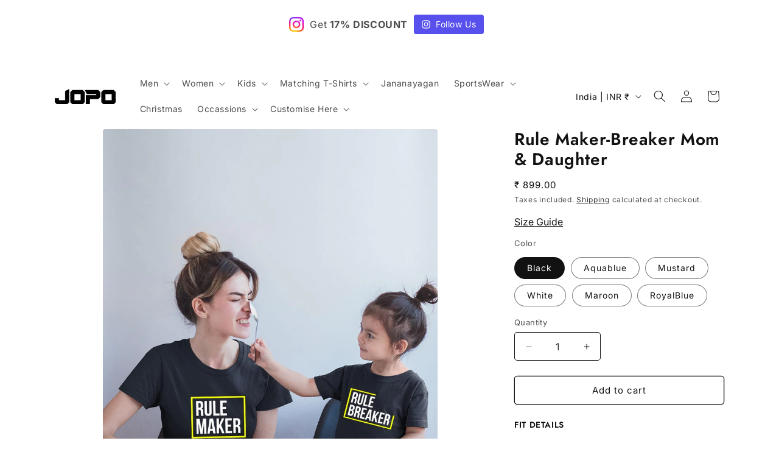

--- FILE ---
content_type: text/css
request_url: https://cdn.shopify.com/extensions/4b484f35-8bc2-4901-8744-601b5c4dd130/instasync-instagram-feed-76/assets/instasync.css
body_size: 3432
content:
.isa-container *,
.isa-container *::after,
.isa-container *::before {
  padding: 0;
  margin: 0;
  box-sizing: border-box;
}

.isa-container {
  --isa-bg-color: #ffffff;
  --isa-content-bg-color: #ffffff;
  --isa-button-text-color: #ffffff;
  --isa-button-hover-text-color: #ffffff;
  --isa-button-bg-color: #303030;
  --isa-button-hover-bg-color: #303030;
  --isa-button-padding-x: 3px;
  --isa-button-padding-y: 12px;
  --isa-show-button: none;
  --isa-popup-margin-top: 32px;
  --isa-slider-width: 100%;
  --isa-slider-btn-offset: -20px;
  --isa-heading-button-margin-top: 6px;

  --isa-padding-x: 0px;
  --isa-padding-y: 0px;
  --isa-heading-color: #303030;
  --isa-subheading-color: #303030;
  --isa-columns: 4;
  --isa-header-padding-bottom: 24px;
  --isa-feed-spacing: 8px;
  --isa-rounded-corner: 8px;
  --isa-header-display: row;
  --isa-header-align-items: center;
  --isa-popup-flex-direction: row;
  --isa-popup-column-width: 50%;
  --isa-popup-caption-mobile-display: none;
  --isa-popup-caption-display: block;
  --isa-popup-column-gap: 16px;
  --isa-popup-content-padding-x: 20px;
  --isa-popup-content-padding-y: 20px;
  --isa-popup-content-min-width: 685px;
  --isa-popup-caption-padding-x: 0;
  --isa-popup-btn-size: 44px;
  --isa-popup-btn-icon-size: 30px;
  --isa-arrow-display: flex;
  --isa-arrow-padding: 7px;
  --isa-arrow-border-radius: 24px;
  --isa-arrow-background-color: #303030;
  --isa-arrow-color: #ffffff;
  --isa-overlay-icon-size: 40px;

  --isa-mobile-padding-x: 0px;
  --isa-mobile-padding-y: 0px;
  --isa-mobile-heading-color: #303030;
  --isa-mobile-subheading-color: #303030;
  --isa-mobile-columns: 1;
  --isa-mobile-header-padding-bottom: 24px;
  --isa-mobile-feed-spacing: 0px;
  --isa-mobile-rounded-corner: 8px;
  --isa-mobile-header-display: column;
  --isa-mobile-header-align-items: start;
  --isa-mobile-popup-flex-direction: column-reverse;
  --isa-mobile-popup-column-width: 100%;
  --isa-mobile-popup-caption-mobile-display: block;
  --isa-mobile-popup-caption-display: none;
  --isa-mobile-popup-column-gap: 0;
  --isa-mobile-popup-content-padding-x: 0;
  --isa-mobile-popup-content-padding-y: 16px;
  --isa-mobile-popup-caption-padding-x: 20px;
  --isa-mobile-popup-btn-size: 30px;
  --isa-mobile-popup-btn-icon-size: 20px;
  --isa-mobile-arrow-display: flex;
  --isa-mobile-arrow-padding: 7px;
  --isa-mobile-arrow-border-radius: 24px;
  --isa-mobile-arrow-background-color: #303030;
  --isa-mobile-arrow-color: #ffffff;
  --isa-mobile-overlay-icon-size: 32px;
}

.isa-container.dev {
  --isa-popup-overlay-margin-y: auto;
  --isa-mobile-popup-overlay-margin-y: 40px;
}

.isa-container.mobile-screen {
  --isa-padding-y: var(--isa-mobile-padding-y) !important;
  --isa-padding-x: var(--isa-mobile-padding-x) !important;
  --isa-columns: var(--isa-mobile-columns) !important;
  --isa-header-padding-bottom: var(
    --isa-mobile-header-padding-bottom
  ) !important;
  --isa-feed-spacing: var(--isa-mobile-feed-spacing) !important;
  --isa-rounded-corner: var(--isa-mobile-rounded-corner) !important;
  --isa-header-display: var(--isa-mobile-header-display) !important;
  --isa-header-align-items: var(--isa-mobile-header-align-items) !important;
  --isa-popup-flex-direction: var(--isa-mobile-popup-flex-direction) !important;
  --isa-popup-column-width: var(--isa-mobile-popup-column-width) !important;
  --isa-popup-caption-mobile-display: var(
    --isa-mobile-popup-caption-mobile-display
  ) !important;
  --isa-popup-caption-display: var(
    --isa-mobile-popup-caption-display
  ) !important;
  --isa-popup-column-gap: var(--isa-mobile-popup-column-gap) !important;
  --isa-popup-image-margin-x: var(--isa-mobile-popup-image-margin-x) !important;
  --isa-popup-content-padding-x: var(
    --isa-mobile-popup-content-padding-x
  ) !important;
  --isa-popup-content-padding-y: var(
    --isa-mobile-popup-content-padding-y
  ) !important;
  --isa-popup-caption-padding-x: var(
    --isa-mobile-popup-caption-padding-x
  ) !important;
  --isa-popup-btn-size: var(--isa-mobile-popup-btn-size) !important;
  --isa-popup-btn-icon-size: var(--isa-mobile-popup-btn-icon-size) !important;
  --isa-arrow-display: var(--isa-mobile-arrow-display) !important;
  --isa-overlay-icon-size: var(--isa-mobile-overlay-icon-size) !important;
  --isa-popup-content-min-width: auto;
}

.isa-container.mobile-screen:not(.isa-arrow-style-same-as-desktop) {
  --isa-arrow-padding: var(--isa-mobile-arrow-padding) !important;
  --isa-arrow-border-radius: var(--isa-mobile-arrow-border-radius) !important;
  --isa-arrow-background-color: var(
    --isa-mobile-arrow-background-color
  ) !important;
  --isa-arrow-color: var(--isa-mobile-arrow-color) !important;
}

.isa-container.isa-arrow-style-same-as-desktop {
  --isa-mobile-arrow-padding: var(--isa-arrow-padding) !important;
  --isa-mobile-arrow-border-radius: var(--isa-arrow-border-radius) !important;
  --isa-mobile-arrow-background-color: var(
    --isa-arrow-background-color
  ) !important;
  --isa-mobile-arrow-color: var(--isa-arrow-color) !important;
}

.isa-container.mobile-screen:not(.isa-content-style-same-as-desktop) {
  --isa-heading-color: var(--isa-mobile-heading-color) !important;
  --isa-subheading-color: var(--isa-mobile-subheading-color) !important;
}

.isa-container.isa-content-style-same-as-desktop {
  --isa-mobile-heading-color: var(--isa-heading-color) !important;
  --isa-mobile-subheading-color: var(--isa-subheading-color) !important;
}

.isa-container.mobile-screen.dev {
  --isa-popup-overlay-margin-y: var(
    --isa-mobile-popup-overlay-margin-y
  ) !important;
}

.isa-screen {
  box-shadow: 0rem 0.0625rem 0rem 0rem rgba(26, 26, 26, 0.07);
  border-radius: 0.75rem;
  overflow: clip;
  border: 1px solid #e5e5e5;
  background-color: #ffffff;
}

.isa-container {
  background-color: transparent;
  padding: var(--isa-mobile-padding-y) var(--isa-mobile-padding-x);
  position: relative;
  font-size: 16px;
}

@media (min-width: 768px) {
  .isa-container {
    padding: var(--isa-padding-y) var(--isa-padding-x);
  }
}

.isa-container .isa-header {
  display: flex;
  flex-direction: column;
  align-items: center;
  margin-bottom: var(--isa-header-padding-bottom);
}

@media (min-width: 768px) {
  .isa-container.isa-design2.slider:not(.mobile-screen) .isa-header {
    margin-bottom: 0 !important;
  }
}

.isa-container .isa-header li {
  list-style: none;
}

.isa-container .isa-header .isa-heading {
  font-size: 24px;
  font-weight: 700;
  margin-bottom: 16px;
  color: var(--isa-mobile-heading-color);
}

.isa-heading-wrapper {
  margin-top: 40px;
}

@media (min-width: 768px) {
  .isa-container .isa-header .isa-heading {
    color: var(--isa-heading-color);
  }
}

.isa-container .isa-header .isa-subheading {
  font-size: 16px;
  color: var(--isa-mobile-subheading-color);
}

@media (min-width: 768px) {
  .isa-container .isa-header .isa-subheading {
    color: var(--isa-subheading-color);
  }
}

.isa-container .isa-header .isa-heading,
.isa-container .isa-header .isa-subheading {
  text-align: center;
}

.isa-container .isa-header .isa-heading-button {
  display: var(--isa-show-button);
  text-wrap: nowrap;
  color: var(--isa-button-text-color);
  background-color: var(--isa-button-bg-color);
  text-decoration: none;
  font-size: 14px;
  font-family: sans-serif;
  padding: var(--isa-button-padding-x) var(--isa-button-padding-y);
  border-radius: 4px;
  transition: 300ms color ease-in-out;
}

.isa-container .isa-header .isa-heading-button {
  margin-top: var(--isa-heading-button-margin-top) !important;
}

@media (min-width: 768px) {
  .isa-container .isa-header .isa-heading-button {
    margin-top: var(--isa-heading-button-margin-top) !important;
  }

  .isa-container.isa-design2.isa-grid .isa-header .isa-heading-button {
    margin-top: 6px !important;
  }
}

.isa-container .isa-header .isa-heading-button:hover {
  color: var(--isa-button-hover-text-color);
  background-color: var(--isa-button-hover-bg-color);
}

.isa-container.isa-design2 {
  background-color: var(--isa-bg-color) !important;
}

@media (min-width: 768px) {
  .isa-container.isa-design2.slider {
    display: flex;
    align-items: center;
    gap: 32px;
  }

  .isa-container.isa-design2.slider .isa-header {
    flex-direction: column;
    background-color: var(--isa-content-bg-color);
    padding: 20px 24px;
    border-radius: 8px;
    flex: 1;
    align-items: start;
  }

  .isa-container.isa-design2.slider .isa-slider {
    width: 70% !important;
  }
}

.isa-container.isa-design2 .isa-header {
  display: flex;
  flex-direction: var(--isa-mobile-header-display);
  align-items: var(--isa-mobile-header-align-items);
  justify-content: center;
  margin-top: 16px;
}

@media (min-width: 768px) {
  .isa-container.isa-design2 .isa-header {
    flex-direction: var(--isa-header-display);
    align-items: var(--isa-header-align-items);
    justify-content: space-between;
  }

  .isa-container.isa-design2.slider .isa-header {
    margin-top: 0 !important;
  }
}

.isa-container.isa-design2 .isa-heading,
.isa-container.isa-design2 .isa-subheading {
  text-align: left;
}

.isa-container .isa-grid {
  display: grid;
  grid-gap: var(--isa-mobile-feed-spacing);
  grid-template-columns: repeat(var(--isa-mobile-columns), 1fr);
}

@media (min-width: 768px) {
  .isa-container .isa-grid {
    grid-gap: var(--isa-feed-spacing);
    grid-template-columns: repeat(var(--isa-columns), 1fr);
  }
}

.isa-container .isa-grid-item {
  overflow: hidden;
  position: relative;
  border-radius: var(--isa-mobile-rounded-corner);
}

@media (min-width: 768px) {
  .isa-container .isa-grid-item {
    border-radius: var(--isa-rounded-corner);
  }
}

.isa-container .isa-grid-item::after {
  inset: 0;
  content: "";
  position: absolute;
  z-index: 2;
  background: url("data:image/svg+xml,%3Csvg stroke='currentColor' fill='white' stroke-width='0' viewBox='0 0 448 512' height='80px' width='80px' xmlns='http://www.w3.org/2000/svg'%3E%3Cpath d='M224.1 141c-63.6 0-114.9 51.3-114.9 114.9s51.3 114.9 114.9 114.9S339 319.5 339 255.9 287.7 141 224.1 141zm0 189.6c-41.1 0-74.7-33.5-74.7-74.7s33.5-74.7 74.7-74.7 74.7 33.5 74.7 74.7-33.6 74.7-74.7 74.7zm146.4-194.3c0 14.9-12 26.8-26.8 26.8-14.9 0-26.8-12-26.8-26.8s12-26.8 26.8-26.8 26.8 12 26.8 26.8zm76.1 27.2c-1.7-35.9-9.9-67.7-36.2-93.9-26.2-26.2-58-34.4-93.9-36.2-37-2.1-147.9-2.1-184.9 0-35.8 1.7-67.6 9.9-93.9 36.1s-34.4 58-36.2 93.9c-2.1 37-2.1 147.9 0 184.9 1.7 35.9 9.9 67.7 36.2 93.9s58 34.4 93.9 36.2c37 2.1 147.9 2.1 184.9 0 35.9-1.7 67.7-9.9 93.9-36.2 26.2-26.2 34.4-58 36.2-93.9 2.1-37 2.1-147.8 0-184.8zM398.8 388c-7.8 19.6-22.9 34.7-42.6 42.6-29.5 11.7-99.5 9-132.1 9s-102.7 2.6-132.1-9c-19.6-7.8-34.7-22.9-42.6-42.6-11.7-29.5-9-99.5-9-132.1s-2.6-102.7 9-132.1c7.8-19.6 22.9-34.7 42.6-42.6 29.5-11.7 99.5-9 132.1-9s102.7-2.6 132.1 9c19.6 7.8 34.7 22.9 42.6 42.6 11.7 29.5 9 99.5 9 132.1s2.7 102.7-9 132.1z'%3E%3C/path%3E%3C/svg%3E")
    center center/var(--isa-mobile-overlay-icon-size)
    var(--isa-mobile-overlay-icon-size) no-repeat rgba(0, 0, 0, 0.4);
  opacity: 0;
  transition: all 200ms ease-in-out;
  pointer-events: none;
}

.isa-container .isa-grid-item.video::after {
  background: url("data:image/svg+xml,%3Csvg xmlns='http://www.w3.org/2000/svg' aria-label='reels' fill='white' height='24' width='24' role='img' viewBox='0 0 24 24' %3E%3Cline fill='none' stroke='white' stroke-linejoin='round' stroke-width='2' x1='2.049' x2='21.95' y1='7.002' y2='7.002'%3E%3C/line%3E%3Cline fill='none' stroke='white' stroke-linecap='round' stroke-linejoin='round' stroke-width='2' x1='13.504' x2='16.362' y1='2.001' y2='7.002'%3E%3C/line%3E%3Cline fill='none' stroke='white' stroke-linecap='round' stroke-linejoin='round' stroke-width='2' x1='7.207' x2='10.002' y1='2.11' y2='7.002'%3E%3C/line%3E%3Cpath d='M2 12.001v3.449c0 2.849.698 4.006 1.606 4.945.94.908 2.098 1.607 4.946 1.607h6.896c2.848 0 4.006-.699 4.946-1.607.908-.939 1.606-2.096 1.606-4.945V8.552c0-2.848-.698-4.006-1.606-4.945C19.454 2.699 18.296 2 15.448 2H8.552c-2.848 0-4.006.699-4.946 1.607C2.698 4.546 2 5.704 2 8.552Z' fill='none' stroke='white' stroke-linecap='round' stroke-linejoin='round' stroke-width='2'%3E%3C/path%3E%3Cpath d='M9.763 17.664a.908.908 0 0 1-.454-.787V11.63a.909.909 0 0 1 1.364-.788l4.545 2.624a.909.909 0 0 1 0 1.575l-4.545 2.624a.91.91 0 0 1-.91 0Z' fill-rule='evenodd'%3E%3C/path%3E%3C/svg%3E")
    center center/var(--isa-overlay-icon-size) var(--isa-overlay-icon-size)
    no-repeat rgba(0, 0, 0, 0.4);
}

@media (min-width: 768px) {
  .isa-container .isa-grid-item::after {
    background: url("data:image/svg+xml,%3Csvg stroke='currentColor' fill='white' stroke-width='0' viewBox='0 0 448 512' height='80px' width='80px' xmlns='http://www.w3.org/2000/svg'%3E%3Cpath d='M224.1 141c-63.6 0-114.9 51.3-114.9 114.9s51.3 114.9 114.9 114.9S339 319.5 339 255.9 287.7 141 224.1 141zm0 189.6c-41.1 0-74.7-33.5-74.7-74.7s33.5-74.7 74.7-74.7 74.7 33.5 74.7 74.7-33.6 74.7-74.7 74.7zm146.4-194.3c0 14.9-12 26.8-26.8 26.8-14.9 0-26.8-12-26.8-26.8s12-26.8 26.8-26.8 26.8 12 26.8 26.8zm76.1 27.2c-1.7-35.9-9.9-67.7-36.2-93.9-26.2-26.2-58-34.4-93.9-36.2-37-2.1-147.9-2.1-184.9 0-35.8 1.7-67.6 9.9-93.9 36.1s-34.4 58-36.2 93.9c-2.1 37-2.1 147.9 0 184.9 1.7 35.9 9.9 67.7 36.2 93.9s58 34.4 93.9 36.2c37 2.1 147.9 2.1 184.9 0 35.9-1.7 67.7-9.9 93.9-36.2 26.2-26.2 34.4-58 36.2-93.9 2.1-37 2.1-147.8 0-184.8zM398.8 388c-7.8 19.6-22.9 34.7-42.6 42.6-29.5 11.7-99.5 9-132.1 9s-102.7 2.6-132.1-9c-19.6-7.8-34.7-22.9-42.6-42.6-11.7-29.5-9-99.5-9-132.1s-2.6-102.7 9-132.1c7.8-19.6 22.9-34.7 42.6-42.6 29.5-11.7 99.5-9 132.1-9s102.7-2.6 132.1 9c19.6 7.8 34.7 22.9 42.6 42.6 11.7 29.5 9 99.5 9 132.1s2.7 102.7-9 132.1z'%3E%3C/path%3E%3C/svg%3E")
      center center/var(--isa-overlay-icon-size) var(--isa-overlay-icon-size)
      no-repeat rgba(0, 0, 0, 0.4);
  }

  .isa-container .isa-grid-item.video::after {
    background: url("data:image/svg+xml,%3Csvg xmlns='http://www.w3.org/2000/svg' aria-label='reels' fill='white' height='24' width='24' role='img' viewBox='0 0 24 24' %3E%3Cline fill='none' stroke='white' stroke-linejoin='round' stroke-width='2' x1='2.049' x2='21.95' y1='7.002' y2='7.002'%3E%3C/line%3E%3Cline fill='none' stroke='white' stroke-linecap='round' stroke-linejoin='round' stroke-width='2' x1='13.504' x2='16.362' y1='2.001' y2='7.002'%3E%3C/line%3E%3Cline fill='none' stroke='white' stroke-linecap='round' stroke-linejoin='round' stroke-width='2' x1='7.207' x2='10.002' y1='2.11' y2='7.002'%3E%3C/line%3E%3Cpath d='M2 12.001v3.449c0 2.849.698 4.006 1.606 4.945.94.908 2.098 1.607 4.946 1.607h6.896c2.848 0 4.006-.699 4.946-1.607.908-.939 1.606-2.096 1.606-4.945V8.552c0-2.848-.698-4.006-1.606-4.945C19.454 2.699 18.296 2 15.448 2H8.552c-2.848 0-4.006.699-4.946 1.607C2.698 4.546 2 5.704 2 8.552Z' fill='none' stroke='white' stroke-linecap='round' stroke-linejoin='round' stroke-width='2'%3E%3C/path%3E%3Cpath d='M9.763 17.664a.908.908 0 0 1-.454-.787V11.63a.909.909 0 0 1 1.364-.788l4.545 2.624a.909.909 0 0 1 0 1.575l-4.545 2.624a.91.91 0 0 1-.91 0Z' fill-rule='evenodd'%3E%3C/path%3E%3C/svg%3E")
      center center/var(--isa-overlay-icon-size) var(--isa-overlay-icon-size)
      no-repeat rgba(0, 0, 0, 0.4);
  }
}

.isa-container .isa-grid-item:hover::after {
  opacity: 1;
}

.isa-container .isa-grid-item a {
  position: relative;
  padding-bottom: 100%;
  display: block;
}

.isa-container .isa-grid-item:focus-within {
  outline-style: solid;
  outline-offset: 1px;
  outline-color: rgba(0, 0, 0, 0.3);
}

.isa-container .isa-grid-item img,
.isa-container .isa-grid-item video {
  position: absolute;
  top: 0;
  left: 0;
  width: 100%;
  height: 100%;
  -o-object-fit: cover;
  object-fit: cover;
}

.isa-container .isa-feed-popup-overlay {
  position: fixed;
  background-color: rgba(0, 0, 0, 0.2);
  z-index: 999;
  inset: 0;
  display: flex;
  flex-direction: column;
  align-items: center;
  justify-content: center;
  padding: 16px;
  backdrop-filter: blur(7px);
}

.isa-container .isa-feed-popup-overlay > div {
  width: 100%;
  display: flex;
  align-items: center;
  justify-content: space-between;
  margin: var(--isa-popup-overlay-margin-y) auto;
}

.isa-container .isa-feed-popup-overlay .isa-feed-popup-content {
  box-shadow: 0rem 0.0625rem 0rem 0rem rgba(26, 26, 26, 0.07);
  border-radius: 0.75rem;
  border: 1px solid #e5e5e5;
  background-color: #ffffff;
  max-width: 1100px;
  flex: 1 0 0;
  position: relative;
  padding: var(--isa-mobile-popup-content-padding-y)
    var(--isa-mobile-popup-content-padding-x);
  padding-bottom: 0px !important;
  max-height: 600px;
  height: 582px;
  overflow: auto;
}

/* @media (min-width: 1224px) {
 
} */

@media (min-width: 768px) {
  .isa-container .isa-feed-popup-overlay .isa-feed-popup-content {
    padding: var(--isa-popup-content-padding-y)
      var(--isa-popup-content-padding-x);
    padding-bottom: var(--isa-popup-content-padding-y) !important;
    width: 760px;
  }

  .isa-container
    .isa-feed-popup-overlay
    .isa-feed-popup-content::-webkit-scrollbar {
    display: none;
  }
}

.isa-container
  .isa-feed-popup-overlay
  .isa-feed-popup-content
  .isa-feed-popup-close-btn:focus {
  outline: 2px solid black;
}

.isa-container
  .isa-feed-popup-overlay
  .isa-feed-popup-content
  .isa-feed-popup-close-btn {
  position: absolute;
  top: 20px;
  right: 20px;
  background: none;
  border: none;
  cursor: pointer;
}

.isa-container
  .isa-feed-popup-overlay
  .isa-feed-popup-content.isa-feed-popup-close-btn:hover {
  background-color: rgba(0, 0, 0, 0.1);
}
.isa-container
  .isa-feed-popup-overlay
  .isa-feed-popup-content
  .isa-feed-popup-close-btn
  svg {
  width: 24px;
  height: 24px;
}

.isa-container .isa-feed-popup-overlay .isa-feed-popup-content > div {
  display: flex;
  flex-direction: var(--isa-mobile-popup-flex-direction);
  gap: var(--isa-mobile-popup-column-gap);
}

@media (min-width: 768px) {
  .isa-container .isa-feed-popup-overlay .isa-feed-popup-content > div {
    flex-direction: var(--isa-popup-flex-direction);
    gap: var(--isa-popup-column-gap);
  }

  .isa-container
    .isa-feed-popup-overlay
    .isa-feed-popup-content
    .isa-feed-popup-close-btn {
    position: absolute;
    top: 25px;
    right: 20px;
    background: none;
    border: none;
    cursor: pointer;
  }
}

.isa-container
  .isa-feed-popup-overlay
  .isa-feed-popup-content
  .isa-feed-popup-image {
  overflow: clip;
  width: var(--isa-mobile-popup-column-width);
}

@media (min-width: 768px) {
  .isa-container
    .isa-feed-popup-overlay
    .isa-feed-popup-content
    .isa-feed-popup-image {
    width: var(--isa-popup-column-width);
  }
}

.isa-container
  .isa-feed-popup-overlay
  .isa-feed-popup-content
  .isa-feed-popup-image
  img,
.isa-container
  .isa-feed-popup-overlay
  .isa-feed-popup-content
  .isa-feed-popup-image
  video {
  width: 100%;
  border-radius: 3px;
  display: block;
}

.isa-container
  .isa-feed-popup-overlay
  .isa-feed-popup-content
  .isa-feed-popup-image
  .isa-feed-popup-post-caption-mobile {
  display: var(--isa-mobile-popup-caption-mobile-display);
  margin-bottom: 20px;
  word-wrap: break-word;
  padding: 0 var(--isa-mobile-popup-caption-padding-x);
}

@media (min-width: 768px) {
  .isa-container
    .isa-feed-popup-overlay
    .isa-feed-popup-content
    .isa-feed-popup-image
    .isa-feed-popup-post-caption-mobile {
    padding: 5px var(--isa-popup-caption-padding-x) 0
      var(--isa-popup-caption-padding-x);
    display: var(--isa-popup-caption-mobile-display);
  }
}

.isa-container
  .isa-feed-popup-overlay
  .isa-feed-popup-content
  .isa-feed-popup-image
  .isa-feed-popup-post-caption-mobile
  p {
  letter-spacing: 0.06rem;
  font-weight: 400;
  color: rgba(18, 18, 18, 0.75);
  white-space: pre-line;
}

.isa-container
  .isa-feed-popup-overlay
  .isa-feed-popup-content
  .isa-feed-popup-details {
  width: var(--isa-mobile-popup-column-width);
  /* max-height: 350px; */
}

@media (min-width: 768px) {
  .isa-container
    .isa-feed-popup-overlay
    .isa-feed-popup-content
    .isa-feed-popup-details {
    width: var(--isa-popup-column-width);
  }
}

.isa-container
  .isa-feed-popup-overlay
  .isa-feed-popup-content
  .isa-feed-popup-details
  hr {
  display: var(--isa-mobile-popup-caption-display);
  margin-block-start: 0.5em;
  margin-block-end: 0.5em;
  margin-inline-start: auto;
  margin-inline-end: auto;
  unicode-bidi: isolate;
  overflow: hidden;
  border-color: transparent;
  border-bottom: 1px solid rgb(227, 227, 227);
}

@media (min-width: 768px) {
  .isa-container
    .isa-feed-popup-overlay
    .isa-feed-popup-content
    .isa-feed-popup-details
    hr {
    display: var(--isa-popup-caption-display);
  }
}

.isa-container
  .isa-feed-popup-overlay
  .isa-feed-popup-content
  .isa-feed-popup-details
  .isa-feed-popup-user-info {
  display: flex;
  align-items: center;
  margin-bottom: 16px;
  padding: 0 var(--isa-mobile-popup-caption-padding-x);
}

@media (min-width: 768px) {
  .isa-container
    .isa-feed-popup-overlay
    .isa-feed-popup-content
    .isa-feed-popup-details
    .isa-feed-popup-user-info {
    padding: 0 var(--isa-popup-caption-padding-x) !important;
  }
}

.isa-container
  .isa-feed-popup-overlay
  .isa-feed-popup-content
  .isa-feed-popup-details
  .isa-feed-popup-user-info
  a {
  text-decoration: none;
}

.isa-container
  .isa-feed-popup-overlay
  .isa-feed-popup-content
  .isa-feed-popup-details
  .isa-feed-popup-user-info
  .isa-feed-popup-user-profile {
  width: 34px;
  height: 34px;
  border-radius: 999999px;
  padding: auto;
  display: grid;
  background-color: black;
  color: white;
  font-size: 20px;
  place-items: center;
  align-items: center;
  line-height: 1;
  margin-right: 8px;
  text-transform: uppercase;
  font-family: sans-serif;
}

@media (min-width: 768px) {
  .isa-container
    .isa-feed-popup-overlay
    .isa-feed-popup-content
    .isa-feed-popup-details
    .isa-feed-popup-user-info
    .isa-feed-popup-user-profile {
    width: 44px;
    height: 44px;
    font-size: 28px;
  }
}

.isa-container
  .isa-feed-popup-overlay
  .isa-feed-popup-content
  .isa-feed-popup-details
  .isa-feed-popup-user-info
  p {
  font-weight: bold;
  margin: 0;
}

.isa-container
  .isa-feed-popup-overlay
  .isa-feed-popup-content
  .isa-feed-popup-details
  .isa-feed-popup-user-info
  p
  a {
  text-decoration: none;
  color: currentColor;
}

.isa-container
  .isa-feed-popup-overlay
  .isa-feed-popup-content
  .isa-feed-popup-details
  .isa-feed-popup-user-info
  p
  a:hover {
  text-decoration: underline;
}

.isa-container
  .isa-feed-popup-overlay
  .isa-feed-popup-content
  .isa-feed-popup-details
  .isa-feed-popup-post-caption {
  display: var(--isa-mobile-popup-caption-display);
  margin-bottom: 20px;
  word-wrap: break-word;
  overflow: auto;
  height: 450px;
  padding-right: 5px;
}

@media (min-width: 768px) {
  .isa-container
    .isa-feed-popup-overlay
    .isa-feed-popup-content
    .isa-feed-popup-details
    .isa-feed-popup-post-caption {
    display: var(--isa-popup-caption-display);
  }
}

.isa-container
  .isa-feed-popup-overlay
  .isa-feed-popup-content
  .isa-feed-popup-details
  .isa-feed-popup-post-caption
  p {
  letter-spacing: 0.06rem;
  font-weight: 400;
  color: rgba(18, 18, 18, 0.75);
  white-space: pre-line;
}

.isa-container .isa-feed-popup-overlay .popup-btn {
  background-color: transparent;
  border-radius: 9999999px;
  border: none;
  width: var(--isa-mobile-popup-btn-size);
  height: var(--isa-mobile-popup-btn-size);
  display: flex;
  justify-content: center;
  align-items: center;
  background-color: rgba(0, 0, 0, 0.7);
  cursor: pointer;
}

.isa-container .isa-feed-popup-overlay .popup-btn:disabled {
  cursor: not-allowed;
  opacity: 0.5;
}

@media (min-width: 768px) {
  .isa-container .isa-feed-popup-overlay .popup-btn {
    width: var(--isa-popup-btn-size);
    height: var(--isa-popup-btn-size);
  }
}

.isa-container .isa-feed-popup-overlay .popup-btn.popup-btn-next {
  margin-left: -50px;
  z-index: 10;
}

.isa-container
  .isa-feed-popup-overlay
  .popup-btn.popup-btn-next
  .popup-btn-icon {
  margin-right: -3px;
}

.isa-container .isa-feed-popup-overlay .popup-btn.popup-btn-prev {
  z-index: 10;
  margin-right: -50px;
}

.isa-container
  .isa-feed-popup-overlay
  .popup-btn.popup-btn-prev
  .popup-btn-icon {
  margin-left: -3px;
}

.isa-container .isa-feed-popup-overlay .popup-btn .popup-btn-icon {
  width: var(--isa-mobile-popup-btn-icon-size);
  height: var(--isa-mobile-popup-btn-icon-size);
  color: white;
}

@media (min-width: 768px) {
  .isa-container .isa-feed-popup-overlay .popup-btn .popup-btn-icon {
    width: var(--isa-popup-btn-icon-size);
    height: var(--isa-popup-btn-icon-size);
  }
}
@media (max-width: 768px) {
  .isa-container .isa-feed-popup-overlay .popup-btn.popup-btn-next {
    margin-left: 10px;
  }

  .isa-container .isa-feed-popup-overlay .popup-btn.popup-btn-prev {
    margin-right: 10px;
  }
}

.isa-container .isa-feed-popup-overlay {
  overflow-y: scroll;
}

.isa-container .isa-slider {
  width: 100%;
  -webkit-user-select: none;
  -moz-user-select: none;
  user-select: none;
  box-sizing: border-box;
  position: relative;
}

.isa-container .isa-slider a {
  position: relative;
  height: auto;
  cursor: pointer;
  width: inherit;
}

.isa-container .isa-slider .isa-track {
  display: flex;
  overflow: hidden;
}

.isa-container .isa-slider .isa-track .isa-slides {
  display: flex;
  transition: transform 0.3s ease;
}

.isa-container .isa-slider .isa-track .isa-slides .isa-slide {
  box-sizing: border-box;
  width: calc(var(--isa-slider-width) / var(--isa-mobile-columns)) !important;
  height: auto;
  aspect-ratio: 1/1;
  padding: calc(var(--isa-mobile-feed-spacing) / 2);
}

@media (min-width: 768px) {
  .isa-container .isa-slider .isa-track .isa-slides .isa-slide {
    padding: calc(var(--isa-feed-spacing) / 2);
    width: calc(var(--isa-slider-width) / var(--isa-columns)) !important;
  }
}

.isa-container .isa-slider .isa-slider-btn {
  position: absolute;
  width: 40px;
  height: 40px;
  border-radius: var(--isa-mobile-arrow-border-radius);
  background-color: var(--isa-mobile-arrow-background-color);
  border: none;
  top: 50%;
  color: var(--isa-mobile-arrow-color);
  transform: translateY(-50%);
  justify-items: center;
  align-items: center;
  cursor: pointer;
  display: var(--isa-mobile-arrow-display);
  justify-content: center;
  padding: var(--isa-mobile-arrow-padding);
}

.isa-container .isa-slider .isa-slider-btn:disabled {
  display: none;
}

@media (min-width: 768px) {
  .isa-container .isa-slider .isa-slider-btn {
    display: var(--isa-arrow-display);
    border-radius: var(--isa-arrow-border-radius);
    background-color: var(--isa-arrow-background-color);
    padding: var(--isa-arrow-padding);
    color: var(--isa-arrow-color);
  }
}

.isa-container .isa-slider .isa-slider-btn.isa-slider-btn-prev {
  left: calc(
    var(--isa-slider-btn-offset) + var(--isa-feed-spacing) / 2
  ) !important;
  z-index: 1;
}

.isa-container
  .isa-slider
  .isa-slider-btn.isa-slider-btn-prev
  .isa-slider-btn-icon {
  margin-left: -3px;
}

.isa-container .isa-slider .isa-slider-btn.isa-slider-btn-next {
  right: calc(
    var(--isa-slider-btn-offset) + var(--isa-feed-spacing) / 2
  ) !important;
}

.isa-container
  .isa-slider
  .isa-slider-btn.isa-slider-btn-next
  .isa-slider-btn-icon {
  margin-right: -3px;
}

.isa-container .isa-slider .isa-slider-btn .isa-slider-btn-icon {
  width: 30px;
  height: 30px;
}

.isa-event-none {
  pointer-events: none;
}

.isa-overflow-hidden {
  overflow: hidden;
}

.isa-container video::-internal-media-controls-download-button {
  display: none;
}

.isa-container video::-webkit-media-controls-enclosure {
  overflow: hidden;
}

.isa-container video::-webkit-media-controls-panel {
  width: calc(100% + 30px);
  /* Adjust as needed */
}

@media (min-width: 768px) {
  .isa-design2.slider.isa-default-container-padding {
    padding-right: 20px !important;
  }
}

.isa-post-container {
  display: flex;
  gap: 10px;
  margin-top: 40px;
}

.isa-post-skeleton {
  background-color: #eee;
  border-radius: 5px;
  width: 25%;
  animation: skeleton 1.5s infinite ease-in-out;
  display: flex !important;
  aspect-ratio: 1/1;
}

@media (max-width: 768px) {
  .isa-post-container {
    justify-content: space-between;
  }

  .isa-post-skeleton {
    width: 50%;
  }

  .isa-post-skeleton:nth-child(3),
  .isa-post-skeleton:nth-child(4) {
    display: none !important;
  }
}

@keyframes skeleton {
  0% {
    background-color: #ddd;
  }

  100% {
    background-color: #f2f2f2;
  }
}


--- FILE ---
content_type: text/javascript
request_url: https://cdn.shopify.com/extensions/019bebe6-d311-7b52-b942-cf0ddf62853f/estimator-app-120/assets/estimator.2.0.js
body_size: 89638
content:
function _0x33d3(){const _0x234999=['icon','DgllL','input','oMfAP','MlGtM','\x20[APPLIED]','yyYOh','lzvQD','AaBYL','VvfAM','Zgiok','FJbUa','hyQAn','rSLym','iECTZ','collection','get','n\x20[APPLIED','flatMap','brave','OfrQt','EmPfs','vVIZm','IMxUM','ormation','t\x20found','tUbjG','OQsZu','nKinD','nodeName','SvUyq','iaOhq','imator-mes','krjiF',':before','ooltip','Pmilg','e=\x22id\x22]','ckTrace','section_id','rules','cxfOi','TA#\x20','uINTd','IIbrd','info.io/js','Qrxcq','ecLjU','found','NbzBB','coEMB','BdROi','SGntE','FSWQI','MqoCO','sgYRK','DCYQt','globoSwatc','NcUUV','JKyWH','end_of_day','rderColor','borderWidt','Empty','nIDzi','yfacl','bxwId','zUXGP','zmwNA','form[actio','WUMfV','app','SIIzM','rt/add\x22],\x20','dYuva','data','EbnSw','eYMRT','EgVvM','/apps/sami','thKLU','uniqueID','ils\x20page','OcITt','invalidMes','FCPhZ','shippingEl','gTrmE','JabXx','TkKAr','getItem','MOMCo','ResOA','oPEOF','none','oducts','product-li','qoJvN','ted\x20countr','GYwtN','nowoI','mnTUV','yDbEG','type','split','IqXyI','lwtsw','ZEYWj','t-drawer','hzehG','yQsdn','page=','=template-','cart','OTUpk','isActive','-zipcode','ctCuU','GdMnG','plied\x20for\x20','icEUR','http://ip-','HQNyh','YCOQQ','ions\x20not\x20m','/insights/','ontainer\x20H','mYdMb','tbRTW','ggest?','nBbpY','yoLie','“Continue\x20','after','dition\x20[AP','EqQAK','YYIyp','GpaBx','OYxgB','DPzzw','qkJxr','JNfnt','BouKI','Zsykk','btdQO','conds','YlxNz','sZNqj','ts”\x20is\x20Dis','isVDm','stateCode','-block','en\x20out\x20of\x20','cApUK','ator','lFaHu','iNJfA','sVDhI','hSMee','djijz','hOption','BZzhD','estimatorF','%cEstimate','ECeXJ','JCSwy','getMillise','ist/',']:checked','charCodeAt','owser','vAXuO','Hnfgo','jWLow','minDay','imator-zip','setTime','OGlGG','contains','RMmCe','bHozr','n/json','YuGpL','ndition\x20no','Qkbba','mode',';charset=U','teString','expires=','uWGNB','bvrxe','getCompute','JPVaR','knrzB','lPsdD','holidays','cookieInte','fayrL','qvkwv','formation','\x20is\x20zero\x20o','QJuYL','bGdoV','VQFBb','-sections','FHPEc','htmlelemen','Brave','html','MOElu','oosMessage','ykyiV','[object\x20Da','iMrAU','occSz','KBPrw','XhlsX','enable','ry-estimat','bDMjq','cookieKeys','QJoKT','messageWit','QUqbY','icYOA','ORxfr','HzlRs','dlJrV','{{page}}','timezone','UPvKV','\x20Process\x20c','4250TOSMhz','dxRTl','ption-sele','/apps/push','aYKGc','idFzM','ound','wywIo','est','=true','gument\x20sup','message\x20fo','[name=id]','https://js','LIqon','baKoP','n\x201970\x2000:','FmLgU','nKXsw','hohUS','hzbtd','GZdeE','bhvBE','widgetAppe','zcVAL','GKWVY','timelineCo','FldNJ','WsnIN','fRdNP','nRHDk','qizIq','HQEtm','outerHTML','zyxaN','{{delivery','ZxEkt','NvHgJ','DzEmb','WKMmW','VWHXl','bUUgH','vFowu','IOiaY','le--countd','style','wMyUf','next_cutof','featuredPr','length','countdown.','t:\x20bold;pa','timeZone','xZOfC','EmBHP','mVcEz','BDjFi','ptjcR','AIeXB','on\x20[APPLIE','AIrmX','lpEyG','\x20condition','ULnal','UHrkv','cFLao','rApLG','inputIndic','/apps/adva','TCNlZ','LrEvH','gfRwv','tainer','olor:\x20#e9e','\x20invalid\x20[','hours','kDxse','kOXti','kFrPV','miOCx','LWnbM','usb.hextom','regionName','kIytp','ning...','btGis','background','txeII','JsguY','Specific\x20c','TRsmW','WLXsq','ction','ZJzds','tions','arance','selling\x20wh','uct__title','eCfqP','xmYPj','products\x20f','ul.breadcr','SKmuN','DWNvQ','getMonth','=;expires=','fYugz','defined]','4013529MeNKVa','-embed-blo','kueAB','Vipfj','mjTEE','CwQxo','true','s\x20started','state_code','[product-i',':not(.prod','ot\x20availab','BCsyJ','mujwp','iJAMq','_date}}','.title','product-gr','owl/','Products','yhxRu','tgLKF','_side_cart','LCseo','rHqRQ','FFhHE','iXOkz','maxDate','HlCSP','onsContain','WmhxA','relativeFo','maxHJ','JJxpn','HCXrN','SWmVE','root','lNwCl','MPdBU','assign','-zipcode-t','YwPFb','stock”\x20is\x20','s\x20complete','location',';padding:\x20','-btn','localStora','g\x20conditio','onbeforeun','mgOCq','LsOaI','2px\x205px\x202p','revokeObje','Specific\x20p','Lrihe','e&utm_medi','jHJCf','VaOYX','QxCoU','BpxpO','xCefu','mArAY','UNBaO','device','hidden','CzfvT','DiENb','rejsz','i-cart','IjrHc','UUCYs','GlmYl','PuPjA','RmoIr','-wholesale','#Rules#\x20St','RgqSA','WCNaM','QHLPV','vyBbL','\x20the\x20theme','VMFre','name^=\x22opt','languages','l.json','ducts','User\x20ip\x20lo','inventoryT','productId','MKfDO','wmrek','RoXSq','ntainer','PPLIED]','cGUQy','xPeGd','rRgSA','vkrgh','IaTEP','dfUpa','00:01\x20GMT;','eocMU','adio','[object\x20HT','BHdMw','BslmG','visibility','xbxtl','Product:\x20','wkoER','rid#\x20Theme','-zipcode-e','BJMIP','agYIB','hbQAw','fJUZm','pDlHk','GnLIW','tdItL','mHxUP','zSrqQ','PBYNk','bELxM','AuONB','xhr','6411186syKLPw','yGPZA','AmJPk','object','performanc','entPD','BqkjC','pGzfg','fwGcq','PnoGr','LIGjE','lid;border','lraSG','string',':checked','cartDateMo','QjRqo','region_cod','agcdn.com/','etched\x20fai','ule--radio','quantity','vfNqN','WXRjV','option_val','.js','hVZYo','minute','xaXZP','Xmtcu','r\x20oversold','t-detail\x20.','add\x22]#prod','prototype','isUnavaila','DkSzC','eLlLN','SSzvv','czbsk','AnCvy','en-US','rzmZE','shopify','d\x20off.','MgmOZ','arted','and','priority','CakZp','group','ntity”\x20is\x20','QnLtc','EhUXr','AHTHq','Tnfjf','\x20at\x20','cutoff','map','QAtQm','#5e4200','parentElem','xIvpP','bLxCi','yNOOr','-shipping','zip','aazVc','\x20have\x20been','fVBjf','dTvQI','QRhVc','fvcXX','BHzYY','yUPDx','lvIqk','WUeQp','nced-wishl','\x20page','CNTLG','GitIN','OVUBq','kPyQq','sJFeE','JPOCo','vals','XpZXV','Target\x20not','/apps/logg','fksIy','ZwPWG','YaSTJ','oXuBj','FsVRQ','QqZSi','Inventory\x20','Rules\x20cont','EuVUP','BPiPm','Lqxfj','hcScO','hWHfj','YntZJ','CzOlG','userTimezo','No\x20variant','vJMgd','obbgj','MYhvD','GmOkU','eyFjj','cartMessag','ne\x20disable','createObje','Timeline\x20c','zrXsn','ing','iconBackgr','/tools/tab','CHcmo','rating','[object\x20Un','sions/','AtnFY','Ivimx','section','blivj','Variant\x20ch','BHLUp','EUaFv','XWnLh','rRLJh','shop','geLMa','isEstimato','timer-expi','Edge','fbRwi','OtOIg','pYpNJ','UffiW','svDPp','itle][data','bErti','HhYsd','bdtYQ','WdtGn','UfdnD','wGtoT','YPaCc','dONVR','grid-view-','ondition\x20n','otWwA',':\x208px;','QUuOX','MzLwN','userAgent','d__inner\x20+','name','obqKG','IHZZb','isShowName','Element\x20is','cIhvG','with-toolt','EkctE','OdKeI','dPVjI','qfhaY','ipDetails','businessSe','textColor','wUHpH','QlKGC','dates','filter','HLFVB','DaYjQ','zNdoC','ATKEs','emgtC','toLowerCas','QDDuA','XrlZd','PplRD','tVhPg','tarted','cTTKy','gttzK','jVVBQ','click','entries','ETA\x20rule\x20m','isRemoveZe','\x20\x20\x20•\x20','ooMJJ','suDwM','fFWsL','lMpkm','#Rules#\x20No','ard__info','EUDoj','IaiiM','FJbJS','iQKDS','WWmhJ','Edg','replace','https://ip','ection-car','zipcodes.','xplorer','zWDjO','MJGuj','roduct-inf','chifZ','pENIV','uantity','XhLBi','GJezK','RZyzP','kcLgP','er:\x201px\x20so','element','GoNgc','HmRFT','peKkp','RDYIw','KIXBT','eKnVC','et_boosts','ML\x20not\x20fou','estimatorC','location\x20f','eMKdw','cXozA','sibility\x20t','YWHZB','PAqrc','iner','arted\x20gene','ID}}','wLmig','mBcJN','setHours','SfioR','PgKBA','EMOCK','YCaPM','syvEM','xMjkv','KkzqJ','GMDPH','d\x20Delivery','fixed_dura','fVVru','iiUbY','TaLuA','QgAaA','CoHIT','view=bss.b','KqFjM','oduct\x20deta','UXZcX','32x24/','zipcodeEle','ymXrL','JHSze','rzOSq','QFzez','ICNjL','lBdSE','pqDFG','hGtzd','NZWPW','qMQkb','timeline','uZjQl','rval','t:\x20600;','getAttribu','vHvnd','GQhjg','yWkiN','aYoOh','xNsnt','ELsKS','tabsContai','aXkSX','oiYlQ','EGIFE','dYrxN','suGWt','log','zgEDp','cPnrX','getMessage','oCOUO','te}}','vendor','oOlXr','ector','a[href*=\x22p','ctor,\x20form','head','.product-c','bByrx','zyUFt','FcFeT','[action^=\x27','dxiQd','shipping','yFXkR','YcINq','unqmT','wJMPi','OIRZZ','seAMv','aduqD','rm-regener','tle-wrap','jjyYm','dContent','HQLBP','Lrbtp','rror','qFWJu','svg','\x20This\x20is\x20n','productFor','ImBvQ','WwxaE','HbelE','generate','fromCharCo','ChofD','ZDuzw','aUXyj','Samsung\x20Br','day','vFsLH','round','load','rule-gener','.com/fsb_g','oMpcJ','kmyUT','GdwDr','IfALN','startsWith','bkAZf','title','UTHHD','yrTLn','https://ge','WItug','-zipcode-s','aGVmy','veMwg','state','customer-i','EFyMg','vPKOz','dOJST','FYNZv','isProductG','FfgWC','mUPeY','eqLbF','BwJhE','OHlkZ','UCBrowser','img','charAt','uoPEA','GqtYn','matchedRul','estimator-','kLDmf','selectedVa','IvSeQ','FwDLE','does\x20not\x20m','xrDYX','bCuJs',',\x20.product','Zipcode\x20HT','fnEtX','Trident','inventoryS','WQFsP','selectors','tor','VvUHs','permission','oaxBD','gEMpa','ule--name','rid#\x20Pages','warn','ttings','tyzUI','DezSe','on?token=7','“Show\x20cust','jyedC','PICTURE','toISOStrin','timeline-d','eout','FkKGr','second','oJQdj','IQQAX','t.geojs.io','aVglc','ZfOLY','\x20selected','tomorrow','NAHYo','der-delive','eodSZ','automatic','ewYuq','XQLIl','erxJW','countryCod','pOUQg','35c','Firefox','PziAG','tlHMa','replaceWit','/apps/esti','_url','age”\x20is\x20no','lSdEK','y\x20rule\x20not','KgsWk','nhJRG','messageSec','/cart/add.','beforebegi','grid-produ','jyFYF','MTQSb','qTQpj','er/search?','available','jQIgN','n^=\x27/cart/','JyizM','px;color:\x20','FXPZv','QsHWu','[object\x20Bo','cvMlo','jPeFV','ew=rfq','ch-deco-la','wRolL','lIOeL','PiJXn','FmSXw','tem--subti','time','EtETL','dStyle','zqQpf','oVqbS','Zipcode\x20ru','&filter','duct-id\x22][','cMUfF','sage','BOOIG','EWOje','removeChil','isabled.','uHLxR','bEicc','IVcLT','ROFWs','CWnsy','own','ptIqz','operator','parse','RsyhQ','headers','cLeBJ','Invalid\x20ar','IecSu','ion\x20[APPLI','UAzVk','formation\x20','ype','ECaMW','push','mfKsT','reoTM','GvrNz','hKUjZ','\x20not\x20setup','grid','pRjeJ','ble\x20produc','EcdnB','isDetected','AxaOn','LqUZX','for','fnBsE','/cart/upda','oulFv','pe\x20conditi','ion','yHcRp','Invalid\x20vi','icsAI','zTiQS','rmBqE','qNZEV','Enabled','WbRdG','riant','GOgen','productTyp','vVdjx','240dZpITI','BTphr','pHLzy','TCrjV','DDbAP','utszK','[object\x20St','AcVTV','cgljR','rGFdo','groupEnd','stock\x20mess','#estimator','srTWU','jxBVy','IMG','-rich_text','FshRK','ange','qZAGA','WlmWt','/v1/ip/geo','KylVj','AOBgV','jtwyT','ZvNFJ','DrDkR','VJKKp','um=2.0','AeLma','con-wrappe','iraJx','BySkO','fqaEa','OzjBn','Rule\x20','vXzmh','iWsTZ','days','UpLFC','-]:checked','zUYVI','FISKm','mUtGD','dehPt','wcHPC','YwmOX','CACck','ss\x20started','rQMCI','oKAkj','submitBtnT','sMgNz','jqtVN','xwPLT','.tooltip','dateLocale','cPpCx','ALWGk','ion_min_da','GiFvR','Rule\x20[','TjTmE','idPaM','-message-','ZsNSe','iwybX','bJtwc','uVKDy','selectedBa','OdDcl','l-wrap','ryXWB','OrmGU','ERApm','SvmZz','iSjoU','kKAjD','pusbJ','bel','\x20not\x20found','management',']:\x20','api.com/js','DkIsV','ched','fDtwS','country_co','LnOni','JIGCC','ASrXw','YreqO','BNopZ','.metafield','jfrZb','RHxME','mnVws','slCfV','cutoffTime','essage','yVwFL','{{count}}','BCaoQ','oVgRu','dopwC','centHTML','bKAaw','src','sgEBr','product-fo','postal','adAFs','JRWcg','productSku','zuOEw','ipQJf','MyPzk','cloneNode','HCxiL','pQsIn','rid#\x20Grid\x20','jQihT','eOffset','QxKHC','rORUO','ekzxE','RNbTt','cFfVD','ggXvK','json?','zvFCq','includes','insertBefo','Product\x20in','ilable.','BvSNu','sqALG','upuHf','addedNodes','MSIE','scLMN','McXym','DGUGX','ahINH','Qoxlf','rule','AvOxL','DQKlX','xENvB','gEkdu','IUZjC','SMVNR','bKmaR','kpZij','GgGFv','All\x20produc','XFeoO','ULkVF','MmBpl','eYVaR','Theme\x202.0','KjSsY','ZxHMi','VGihK','AGhCa','sWwOj','xmgNX','availableD','timelineDa','Unidentifi','countdown','ement]','ETA\x20messag','isitn','n\x20zero.','pQGsn','InWdL','getPropert','SKdJL','bVaIy','pkObm','BISoJ','borderColo','wafzd','#Product\x20G','cfJCV','jMYJb','ltkqd','toUTCStrin','bbIXA','hsuUj','tMfyU','\x20not\x20match','TODWa','vNUKW','yiwGx','Location','gadZL','kPcgW','line','xUMJk','content-ty','houtCountr','Gbini','undefined','ZJjnY','config','tZrIV','gNLcD','customCss','urlChange','tion\x20is\x20mi','bYfbj','en\x20created','vXdYr','timeline--','gQpdO','RIYjN','te]','qzYzw','product-in','\x20-\x20https:/','sHaPV','otTQs','cqrsS','.png\x202x,\x20h','/collect','hIAaI','l\x20is\x20requi','-message-t','iWJbk','GXRvA','tabItem','ljjop','dispatchEv','myCNf','ZwUXs','e\x20is\x20corre','pgtVE','lLfxh','“Track\x20qua','JJNTf','ghJSF','nwYXp','json','qdZQe','kgYkm','YfImh','uVlqm','dition\x20not','\x20matched','hGGXI','Thu,\x2001\x20Ja','ybpTY','ugNet','UWBDa','QBVva','iOSac','JrMXX','DBfDt','gigdo','WGEAn','DtcOn','isOutOfSto','kFGzH','TjWRO','/locations','querySelec','uRmXz','AqHuQ','t\x20found\x20in','jKxoQ','AYvAD','/cart.js','stener','position','JWKGA','code','OkTUj','woNUc','PkEve','nWRpI','WRuBC','dding:\x205px','qBgaI','torAll','vYJjS','ssing','GECan','Rule\x20not\x20f','countries.','ad4de;','rid#\x20Proce','hyVYa','hoHnQ','locations','PATH]','CCfGj','VvqiH','wNOmR','nds)','skfGg','[name=id],',':\x20#fff;col','gLLxi','JxvuE','Ysjfr','ount}}\x20rul','t:600;',';path=/','bVUAc','UUMww','element\x20no','rDloE','HljwA','gTJWj','LKdEc','jfdVQ','{{zipcode}','petEY','puOrE','variantSel','toLocaleSt','JtVoF','YLlzv','t\x20matched','validRules','iEipx','wikxW','ZUhIH','Zivoo','n$=\x22/cart/','wmeJp','zNwvA','tsvel','WiUdI','nUfBh','EySdq','ItwSP','timelineSt','version','anHtv','iumkS','VNSVp','JVipQ','QEywq','QZGWt','%c\x20Script\x20','atch','ules','YCoUo','ETA\x20timeli','ILmqP','knWkt','VThzd','DSmEq','UiKLb','FFYsq','.json','Script\x20Run','kBdNd','iPiqH','nCayY','edincustom','rsqDO','QwPAg','kikuR','duxOf','lGSsS','TgQnh','JSvrK','Label','childList','TUhkQ','ykMiy','PQEnW','nMSzI','aVITL','TUMES','%c\x20','BEEbd','v2,\x20#estim','quoNd','Zzwjj','fixedDurat','padStart','hqDoj','iezVH','qDHyf','ZfEFQ','FAkPr','zWezZ','igDCO','WYLLL','/cdn/exten','\x20or\x20Messag','e\x20disabled','XLhsw','Visitor','igQCF','ksMiV','KUuDp','on/','roducts\x20co','ZxeWm','uerSQ','15117930ySfiqb','\x20.card__co','rnxpS','generalSet','JXmFz','dUQQR','[name^=est','ctImH','Eylkj','zWksz','locationSe','HrMsQ','iZYfJ','EZTQd','{{tomorrow','NkKYr','HPVsQ','Mkytu','uct-type=t','-cart-prop','DFonp','rulesConta','Product\x20ta','HLqnK','hIqgb','remove','ring]','IGfrK','Timeline\x20n','body','t\x20enabled\x20','jBPkp','footer','TzwWr','hbPms','code-form','Gbcxm','Dates\x20not\x20','timerInter','UDRxM','jGsiD','ridETA','OLBkI','gAbRN','PefQA','section-re','MLDivEleme','ffSUs','reduce','flat','bToQV','ZtzNr','UTC','Yiowc','GABNW','KPDLT','value=\x22{{P','text/plain','hsJnp','-zipcode-i','XlEFS','NmKcV','BLmKB','trJft','yMNHw','ctFhF','kjche','EkjFm','MSHMN','conditions','cart-prope','PLIED]','ify.com/or','jWald','PvUOz','IrUtp','afterend','ED]','ble/graphq','zCIgg','AxFcm','RJtsD','wSqbY','uest','NoAmQ','not\x20found','htmlSectio','gZjVs','mer','rm\x20form[ac','pyTpB','pe=radio]','uVDwh','kXwFn','getDay','jVZOj','PlkPR','xogjx','ages.','XHTGm','lteyr','ShFDL','eWSDy','-href]','ZpQvV','placeholde','DLtmw','\x20Seconds','message-ru','QDekE','bybiz','dates.toda','qIeYM','tings','rhNvg','mator.json','qgUcu','glkPZ','Puuwa','\x20Process\x20s','maxDay','fJCxS','ompleted','networkMet','or:\x20','qMSqO','BiaVM','BWWSj','lrdZs','TNPIa','target','xcASR','FHuWc','PWabe','mVyJx','\x20.single-o','wWJvj','bgxIH','FiEsr','BrYUP','kdPRz','orrow','e\x20ID\x20not\x20f','ZexQY','zCMIL','qfsRd','message','pZdIE','le\x20for\x20thi','tKDGy','ZXJCK','TA#\x20This\x20i','FRYkU','mEtij','vLLnK','ion\x20not\x20ma','ckground','MxCBF','ZCnMH','{{country_','rumbs','FXPma','uyalM','OtGrb','{{flag}}','productLog','signal','LerFt','ed\x20browser','rEing','success','div','n\x20not\x20matc','kjMTL','qXWVo','apply','r\x20less\x20tha','ject','classList','#Cart#\x20Pro','NNsBv','EJVHZ','EJZBq','lqOIP','hod','country-ch','pLkBd','.globo-swa','origin','zvvjF','POObr','hvdHL','RODUCT_ID}','axKFi','bpvPg','olean]','countries','tKgwq','sdvuL','products','tGAqm','insertAdja','IxnNo','GlAjd','fGJWX','qemhQ','YCwGO','lOwrG','[data-prod','Microsoft\x20','AuWqv','t-detail\x20[','jsWSt','AykfF','HqYxx','captureSta','iSUJi','er/filter','Bikkl','insights','SZKaL','tab--activ','qIFse','nbumB','ceil','sFmqY','rGHfZ','BiFgI','irCou','JOxhW','QmZyj','fetch','jcMXZ','eEUpt','getTime','wWYOo','Bruus','append','dqJOC','PMxXm','cartItems','HquIZ','SMgDh','path=/','currentTar','{{countdow','EuCUR','ion_max_da','byFwc','Xkxmp','YCIHF','set','eaXeY','xvexV','__view-det','SNmug','cgPyF','vendors','FnotE','UC\x20Browser','JNTwK','NrYaM','RcTSX','_field','rSlbM','tTvEh','MEtGx','.png','zaLJj','gif','clarity.ms','thCST','IdaEI','cDLgY','oxxqe','kTAbP','URL','JDXXv','oiqjX','zwFXk','now','eAfvQ','VsVpV','Qetiu','mSvGx','yLfoe','fVrGp','mHNzm','JQslC','ot\x20found','tnPVf','mmvDZ','option','\x20-\x20','hXVwo','ROyjz','matches','WFsMW','gPuRK','boost-sd__','eSfFv','JrDlV','KoDcv','NOqmZ','vDXEz','fitkj','AwqtT','fIvmo','/search/su','thodDetail','OhEAp','RzHWV','tch-produc','LSUNX','roducts/\x22]','cNtfV','QMeZN','dYFIL','[PATH]','formated','lklRj','https://a.','ist]','wgvgA','Fsvet','Rlplk','yYSQw','nFbrD','CYhwm','ewWGt','xMnxw','General','addEventLi','aAhgJ','ELndS','ABnOS','UFEvH','red\x20or\x20inv','\x0a\x20Request\x20','LPhDR','3|1|0|4|2','MpkAF','BseWP','\x20settings\x20','e\x20Blank','image-labe','contents','16x12/','EcJWU','PEJRf','KEGJI','customer_s','RDkgu','cFbEu','onip.com/','wxKIA','JhvDv','ails)','UzYNa','setDate','ITYWl','#Rules#\x20Pr','stack','SJvKm','APPLIED]','qzXIf','array','\x20Date:\x20EOD','mjznI','rce=consol','inventoryL','PbkNu','UOFzI','IPhYz','MpfeV','wzPcS','MHIHq','getDate','8x36/','oldCd','Manual','link','KMtKh','GPSxj','trQbm','lAstQ','OyLEO','PVyRx','isMessage','\x20/\x20','HjIHg','minDate','.coder-com','/payments/','s\x20not\x20a\x20pr','nt]','yLWyW','rlZlL','QsJvS','ange\x20start','dktIX','QfsPo','bcBsD','mwBIO','ray]','les\x20not\x20fo','Svkju','xzBxE','vREhQ','long','/cart?sect','ndition\x20[A','PZzjt','reset','select-opt','ession','ck-config-','MLSelectEl','UBuPo','LboQB','Automated\x20','ent','oNxsD','ed.','ndpcg','Specific\x20v','send','resolvedOp','RLHfT','ppWQh','https://ap','QZZzm','fRovC','toFixed','ates','StiHY','https://ex','XbRwh','iqgrN','margin-top','YSJcG','VjdgI','itle,\x20.est','iCbkL','BJBDS','CkGEI','42413SLSgfW','jMJHM','cGKcO','aTJyE','sagZg','vesZf','meSqt','ate-wrappe','rDOvO','jxFMb','CNINo','AepgY','url','validMessa','document','egLLB','/recommend','umbs','slDvR','fsb.hextom','AYRcE','NyUxM','jTQVd','apndB','ZvEkE','error','XrGZX','ner','mHHki','yUKQV','NxVit','jSUBb','ONqWo','deList]','kAGMX','?view=esti','\x20dates','mrSQF','kXqbN','cjNBx','NNsdc','fetxy','nadSj','mgCZG','/cart/add\x27','dGkUO','nkZnB','GiLPC','wdmzh','GfNlt','ETA\x20HTML\x20n',')\x20[PATH]','stringify','appLocale','getFullYea','ot\x20found\x20f','dates.tomm','sKPcb','xqZFD','VwwoD','vNCKQ','XUERT','EbZrL','Hpuxc','BVFEY','lDrCo','ZLoJJ','yaXxp','Cart\x20setti','LlEQo','#shopify-s','on\x20not\x20mat','vkOMo','mator','nCYiq','kkNMN','toString','JRuQM','OSUqn','mjLNT','AIDPR','join','cuJAR','iconColor','FiVCh','add_to_car','pEQAy','Atpvw','-item','oXyQj','MLElementL','.product-g','VuLdx','WIdsS','tTbAL','rid#\x20Turne','at\x20','GioBm','ITcnD','OnKpu','WRLbE','LWzuw','rRwOn','Vendor\x20con','ion_id','aBDjL','rties','\x20activated','nbPFN','WBbJr','OVoaB','JrfyW','NBIVQ','_item','values','QgGhP','xgJuZ','MJEMo','zipcode','featured-p','ge.js','DGjcp','shippingMe','RiKdk','forEach(','post','quick-view','sku','msQYM','fiQbv','edbRg','find','QgnTl','n}}','Product\x20ty','tapi/','lkuWJ','wNjVg','EFips','getTimezon','d__informa','pAaLV','hGWeX','qkuQl','area_code','ion_id=min','today','EVIYy','ipqTp','EXnxL','page.','xvvBd','tfNej','qVgSS','wser','TML\x20not\x20fo','closest','XdJpI','timeline-t','onfig','NRStX','zjRxS','HALFj','RdZvQ','label','dZklk','pages','ct__image-','product','UrATT','TlMWj','select','formatToPa','FHnER','.com/usb_g','endsWith','meYUq','bewHN','impression','locale','ttPem','jOVbf','com/s/file','NLFMS','aaGND','GchXq','yMpBh','kyLVZ','WTYWV','MLCollecti',']\x20input[ty','SStqm','lzFNo','timeOrigin','gfcOM','name}}','ement','vooVG','/widgetres','add\x22]','-color:\x20#c','FGVfn','gfaIl','match','UJNrP','bwnWL','tags','EnDiY','.estimator','ll]','ffIMu','ovBjL','#494949','lxJTh','YbVZY','QVMnr','ted','WYHsv','tEwGg','ngs\x20disabl','ctAhD','rSZHF','oRFuj','customerTi','dQsXs','MZwXu','Ibafe','/search?q=','ncxeB','jJocR','ggbVF','mZQcQ','ipt','/api/unsta','ot\x20matched','ctURL','-timeline-','=pickup-av','PzVaF','WYvpu','kmqsO','ate','2-digit','Ncjbl','AZemz','te.js','key','method','getMinutes','kEwiQ','czUbZ','72c4c38098','cWTkf','RQLyb','\x20ETA\x20rules','tion$=\x22/ca','i.ipify.or','afterbegin','JrMsz','uOKvR','mYtAA','ETA\x20found','kQwfQ','kwYaI','PByux','pnMZI','rid#\x20Prior','sfeKl','dataType','hFFsv','tion','TIsLa','abs','lyRzR','search','LaPlP','RbDRB','IOuFS','ZHXLQ','lYQvm','TVaMz','observe','gPyOs','inqkq','gcaxW','RhxJk','font-weigh','setAttribu','hxaxo','es\x20have\x20be','dCLDT','timelineIc','AWAih','rApplyRunn','ssigned\x20in','oGQaM','shippingCo','xzwje','.js?','dynamic','vXwvq','[object\x20Nu','ssage-','Cart\x20Label','TQbhF','perties\x20no','inventory_','ZIFtk','variants','YskaM','eFJsg','bwJzr','EujbD','Usxvn','oVGNl','rJzQL','\x20customiza','\x20MilliSeco','image__con','ZogGS','dispatch','XwXZr','JswTx','tesContain','states.jso','\x20found','oYLKN','uiPrp','prepend','dbfyi','ot\x20a\x20home\x20','BuYmc','GlBPe','Jrvvb','{{preparat','daecT','SWCtn','isRemoveLe','xlPiA','vpEGK','SLQaA','imeline','iGGeB','toLocaleDa','WICBP','estimator','pathname','#212b36;ba','\x20or\x20create','bdHSh','JwZMH','/search.js','_max_date}','NcZxD','keys','AEbdS','zlkpA','yFMkA','seconds','ZLbjp','AvBkU','KxYHL','iles/','XDOrO','QHKhL','rUqbO','ocess\x20star','Vcsjy','config?','YFLsN','filters','jHbmZ','kBUPR','shortOffse','kMYCA','CetBf','ADOMU','NibnQ','Load\x20Time\x20','ajDTf','VAhbD','iPYQw','[object\x20No','pViHR','pphGX','IGKnv','TSmIK','\x20is\x20Disabl','-message--','AmOhg','nav.breadc','CERcQ','sEjNU','nUbFS','itle','zLGlI','gwpOh','CWeck','on]','vHEUx','tSJVl','wrAeX','avSjb','Y-m-d','df1;border','uEHAb','rmated','Pcfei','DTYAI','add','fSNSS','block','automated','TEnzR','down','EVdfM','atching\x20st','haSPm','slice','ImJZG','Chrome','change','ity\x20rule\x20n','PRXUD','KgHGV','YFICO','zCnBX','FTQpq','fJlyB','cIBBz','LpISI','\x20Product\x20a','418/1243/f','floor','DIOMw','routes','dgpnu','manually','trim','ariants\x20co','value','hrjSu','ring','yzeMI','jeSQM','NXiGE','dCgjc','aeoNI','href','VGiGu','debug-','/apps.shop','rid\x20.grid_','snzdJ','xHrbx','forEach','region','LZXpi','zZnUv','AvTqD','PBUJZ','hasOwnProp','LYflP','UMRlf','zSOpU','vwMXM','NpmRl','TLpLU','productGri','uQzdn','gfZki','qGMPS','CYzIM','iKDfL','configurat','product-id','NNzIr','Ixmfz','dfvnc','section-fo','isBuN','CgeVk','RIQiH','eGsQP','eaturedPro','ample.com','Syrbi','add\x22]:has(','setPropert','JPdiM','wLSsb','HexYJ','yQWmT','xDxrZ','URVbA','AebfO','GPjcb','yValue','header','BLrKL','STtjx','ject]','zipcodeCon','DmjPt','MDeCE','ailability','Fetch-Requ','ZeZKF','DQSAf','uhyKO','zNGnN','led','hwvdB','innerHTML','IJADd','/apps/sear','states','ocations','kJRAd','wlKFV','\x20Featured\x20','ues=','FVnVv','TVclB','#003a5a','cFnvX','QKRth','IaOSv','aLwOx','BhUgw','MmQJh','#Product\x20E','clicks','XkWZm','vyUYb','LDmfm','yqtkV','CClik','sBPAh','xJiJe','rRcMq','kyUTn','FPtaJ','ZLKiy','HnLjj','bFuQN','-radius:\x204','XfENj','dvTnP','test','yWnAN','products/','BqwRP','emSpz','message\x20es','orDHt','wYVmu','jCGLA','gCxHw','[object\x20Ob','qFwHh','status','IyPda','meta','bBDYw','location\x20c','CrUPf','FperW','Wlwbi','rLoaded','QQgzD','radioInput','TqJQT','DvDeu','delay','city','Hwiha','eulmq','tYGdH','tal\x20of\x20{{c','UCsdW','bc-sf-filt','ignbi','qutGq','ations/pro','VVZTp','zOkPz','bMzjm','#Rules#\x20To','vfuGk','getSeconds','DZOaM','oaGbW','or\x20product','sqemJ','\x20products”','t\x20conditio','#Cart#\x20Che','uEjII','VTnXP','OCcxv','20HkQdvI','le.','Disabled','call','zKBkj','all\x20condit','ddOyh','IJymj','bysQS','XFRnn','VKlPM','osAPv','iWURZ','YsQHY','default','tched','sort_by=','BhWpd','qoVNZ','tock','ainer\x20HTML','{{today_da','dbfbb','.png\x203x','gfrzJ','flex','-zipcode-m','some','}\x22])','hEwII','#Cart#\x20No\x20','IwreU','SKU\x20condit','displayMet','bzCMU','gajjx','[name=\x22pro','WdgbR','VBSFv','om\x20out\x20of\x20','host','natDj','PcgVF','WlvoB','arnQA','download','timator-me','cookie','children','ckground-c','ubQfT','“Quantity”','deny','lxZeA','-tabs','UMNfy','hXfgd','advancedSe','workingDay','id-image','xvywn','FsotM','zKUGB','le--with-r','NObGA','bZLJc','NVWgh','XFVFE','is\x20not\x20ava','visualTime','Xhr-Reques','EWuNh','refreshETA','inUoS','mQQjq','KStCD','RXSev','-message-r','TKTrw','qijmz','SamsungBro','.quantis-i','ducts?sect','Internet\x20E','RnHOt','aXPoJ','.txt','gFaWZ','adingZero','kUoJJ','GLruO','exec','XHgiw','locations-','VVSVh','alignment','Request\x20ur','hour','cookieEnab','rhxsR','OMeaz','NqnLf','ollections','JzDZA','LyrDJ','/search?vi','rts','aaDyX','uct_form_','all','add\x22]\x20[nam','yKkvQ','setItem','text','message--w','MwFxl','URL\x20at\x20','TF-8','ZWguj','continue','GHmcQ','ruCGc','eQqVU','Wgkzj','properties','-label','MGWbq','/cart/chan','sGepJ','xqZPQ','borderStyl','hed','/products/','CRhxi','boostFilte','HylQJ','fuTML','QnlIz','range','lector\x20was','GslKx','sort','hVbus','WUSiH','PRcde','Dpmpa','sage-rule-','hSInN','for\x20any\x20ru','ith-border','PFbKc','appendChil','sectionTim','MQVtA','XgnaU','vXnLw','STict','WqqNb','timeZoneNa','WosAU','OPR','JrmcF','AOupi','kShvp','FIGURE','eAYZo','info','qZqla','BzLLJ','PCFkL','.grid__ite','ator-embed','TPOFq','oNByz','\x2010px;bord','ule--detai','XGuRU','AbsMm','[object\x20Ar','bleProduct','AlXQz','con','abled.','substring','ubmit','JYTqP','ZhiNx','pNiOc','SpgqH','xpKrP','rPOKS','HVjaw','UeJJp','XMLHttpReq','wYuYP','indexOf','e\x20not\x20foun','deMPZ','MyxvW','tcWch','UZbnO','-locations','dRIMA','ion-globo\x22','_variant_q','product\x20no','then','nZNSD','jufzu','ule--count','dataset','MMuHl','App','s\x20varints','zzGUK','bVOkl','WCyag','ltBrN','oTiws','KlItR','LiKqg','kZMgC','JfLFY','Lrckb','essage-res','QkgHc','okup\x20faile','LKFil','MwIVY','FVDvZ','ceyIZ','AMkFw','YrXLj','rWhrG','#Cart#\x20Rul','_min_date}','JlmxC','gcdn.com/4','https://fl','tccgc','?view=ajax','IThmR','searchPara','JaDDe','qrBFP','DateTimeFo','icons','index','tabsElemen','AnHpe','r\x20unavaila','alid!\x20','LXcaP','applicatio','createElem','firstChild','MeCqX','-tab','iwtkI','jAMli','ziuEA','policy','2|1|5|4|3|','xhUhD','okup\x20fetch','MIWRR','“Show\x20ETA\x20','pop','UZFPL','vatAH','aUbSU','ext','ARwDM','s/1/0640/8','pare-list','variant','MLElement]','{{PRODUCT_','wasZE','ttps://fla','#014b40','BNhwK','ed?utm_sou','sHNav','aaTSy','Cart\x20form\x20','TxxsS','MnDUK','cYzRC','udBfo','nk-image','eowxN','Uraiu','qbHST','outOfStock','rulesLog','ntent\x20.car','auNUC','currentScr','erty','hxuUt','obwCp','ZZoGv','YpOKV','nput','ment','XiCyx','https://cd','wkjYp','n.shopify.','TA#\x20Proces','Yvesl','lXXpX','-message','BQOmM','atched','tlist','yZBUP','KhzND','WQxer','KKptf','RcVQi','URljF','und','kWxFe','TmBZt','timeline-i','SzAMp','tZrdD','qvkOB','item__link','minutes','fdcfU','isCart','p-lookup','JBDcv','JVACV','lVNgy','content','fSgVx','ondition\x20[','liCrt','uCkgL','display','pXlEQ','FBXpV','iHzNx','substr','bNzxk','HUsIv','arnapp-ad','FqEnT','ck\x20for\x20ETA','VvvOn','ovLys','#8e0b21','FnPks','oKjoX','hBugh','MSBzn','thodName','\x20script\x20ob','inputLabel','EfHmf','BaXxc','Auto','fontSize','YdwXc','unshift','Opera','HTnou','VqWLc','xhMyc','mBFwC','erties','isOversold','bqoeV','pdjKO','GNtfw','EJxDz','zipcodes','WfEcf','duBiC','VbmKM','BsthU','igTIb','manual','RcNBd','nextSiblin','FzgyN','rid#\x20{{pag','qiWEk','PEFrJ','EXOVc','DcaKr','Pkxrs','sjnNT','TuopZ','Uaoiu','PSHNj','assetsUrl','hZtnu','VpQxk','status\x20con','dcLln','BDoHY','x\x200px;','geKeys','Keain','/apps/ssw/','delivery','iktxZ','rZmzY','bQyqn','random','RQwQO','format','Safari','e}}\x20page\x20d','ZVhYw','rgba(','aoQFJ','NMTcA','\x20or\x20activa','DyvkV','MfRrZ','Estimator-','ZaUTn','ncpkK','zGLGZ','Syion','condition\x20','getHours','VHari','RiOXv','UZcZI','yJEEh','wLEET','mVjka','377IBMPTm','\x20Seconds\x20(','41285LaiTJc','dweBO','RhTZc','custom','CoIyK','cartLabel','rmat','jpqjm','checked','lcIUy','stages','Ovltu','ttNlW','g/?format=','ule','#Cart#\x20Dat','DJZaM','JpVMu','parentNode','beforeend','TnnBC','zEAmK','rrwvu','1888830MQQZUb','rid#\x20Detec','span','whbPk','et_bars','meryK','CuEhD','selectedBo','DFEms','CSHmX','add\x27]','iXuLI','KpeNM','NGQoz','country','Display\x20se','Zwlnu','timer','abort','BSZHn','short','zykAA','.card\x20.car','#Featured#','hakIh','SALNb','tlDOr'];_0x33d3=function(){return _0x234999;};return _0x33d3();}function _0x1982(_0x59c2e0,_0x300d72){_0x59c2e0=_0x59c2e0-(-0x1*0x156b+-0x11*0xce+0x2464);const _0x58ab6d=_0x33d3();let _0x2a6c55=_0x58ab6d[_0x59c2e0];return _0x2a6c55;}const _0x2610fc=_0x1982;(function(_0x52cb69,_0x32b63d){const _0x1f3e90=_0x1982,_0x49f7d8=_0x52cb69();while(!![]){try{const _0x3ea7f6=parseInt(_0x1f3e90(0xb7d))/(0x1*0x10c8+0x1*0x9e5+-0x1aac)*(parseInt(_0x1f3e90(0xc99))/(-0x220f+0x1120+0x10f1))+-parseInt(_0x1f3e90(0x18a))/(0x2217+0x24b*-0x4+-0x18e8)+-parseInt(_0x1f3e90(0x9c6))/(0x7*-0xcb+0x1daa*-0x1+0x233b)*(parseInt(_0x1f3e90(0xb7f))/(0x1072*0x1+0x65d+-0x16ca))+parseInt(_0x1f3e90(0xb96))/(0x171d+0x1adc+-0x31f3)+parseInt(_0x1f3e90(0x76d))/(0x146f+-0x13*0x10a+0xaa*-0x1)*(parseInt(_0x1f3e90(0x419))/(0x1cf4+-0x82c+-0x14c0))+-parseInt(_0x1f3e90(0x208))/(0x246*-0x6+0x24b+0x1*0xb62)+parseInt(_0x1f3e90(0x5af))/(-0x4c*-0x2+-0x15f7+0x1569);if(_0x3ea7f6===_0x32b63d)break;else _0x49f7d8['push'](_0x49f7d8['shift']());}catch(_0xd20108){_0x49f7d8['push'](_0x49f7d8['shift']());}}}(_0x33d3,0x1*-0xb3707+-0x2*-0x2e50d+-0x1b97*-0x98),!function(_0x290d24,_0x541243,_0x8f6792,_0x2e2617){'use strict';const _0x3c63a2=_0x1982,_0x176f44={'kJRAd':_0x3c63a2(0x280)+_0x3c63a2(0x189),'ybpTY':function(_0x56fdc8){return _0x56fdc8();},'cjNBx':function(_0x32ec9f,_0xf9f55b){return _0x32ec9f===_0xf9f55b;},'QAtQm':_0x3c63a2(0x89a)+_0x3c63a2(0x83e),'gPuRK':_0x3c63a2(0x41f)+_0x3c63a2(0x5c9),'aYKGc':function(_0x286a8c,_0x415ec6){return _0x286a8c==_0x415ec6;},'kcLgP':_0x3c63a2(0x99c)+_0x3c63a2(0x962),'edbRg':function(_0x488c8d,_0x5b50cd){return _0x488c8d===_0x5b50cd;},'WWmhJ':function(_0x54cc89,_0x11c4aa){return _0x54cc89===_0x11c4aa;},'CgeVk':_0x3c63a2(0xa78)+_0x3c63a2(0x743),'IGKnv':_0x3c63a2(0x8eb)+_0x3c63a2(0x78e),'GvrNz':_0x3c63a2(0x1f2)+_0x3c63a2(0x82a)+_0x3c63a2(0x8fb),'utszK':function(_0x16ad0f,_0x313662){return _0x16ad0f===_0x313662;},'TnnBC':function(_0x320d3b,_0x3bb8bf){return _0x320d3b===_0x3bb8bf;},'eyFjj':_0x3c63a2(0x1f2)+_0x3c63a2(0xada),'MxCBF':function(_0x4b25e4,_0xf915fb){return _0x4b25e4===_0xf915fb;},'MeCqX':_0x3c63a2(0x3cf)+_0x3c63a2(0x672),'YntZJ':function(_0x4e08cf,_0x62615d){return _0x4e08cf===_0x62615d;},'vwMXM':function(_0x316035,_0x2a5601){return _0x316035===_0x2a5601;},'TCNlZ':function(_0x523033,_0x3ecde0){return _0x523033===_0x3ecde0;},'zLGlI':function(_0x8443aa,_0x40e857){return _0x8443aa instanceof _0x40e857;},'DTYAI':function(_0x17bce1,_0x1b2aed){return _0x17bce1===_0x1b2aed;},'uyalM':function(_0x30b855,_0x1c9d25){return _0x30b855<_0x1c9d25;},'veMwg':function(_0x2d9284,_0x5b4620){return _0x2d9284!==_0x5b4620;},'MOElu':function(_0x40d895,_0x39eee8){return _0x40d895(_0x39eee8);},'cFbEu':function(_0x36a914,_0xdf735){return _0x36a914+_0xdf735;},'dONVR':function(_0x505c42,_0x2e9b33,_0x4b718e){return _0x505c42(_0x2e9b33,_0x4b718e);},'XDOrO':_0x3c63a2(0x50d),'mVcEz':function(_0x24cc78,_0x63fc0b){return _0x24cc78(_0x63fc0b);},'OSUqn':function(_0x24609a,_0x16f1bd){return _0x24609a(_0x16f1bd);},'dYFIL':function(_0x399db8,_0x41cf84){return _0x399db8(_0x41cf84);},'lPsdD':_0x3c63a2(0xbc1),'NcUUV':_0x3c63a2(0x763)+_0x3c63a2(0x952),'EJVHZ':function(_0x1a15b9,_0xb69f55){return _0x1a15b9===_0xb69f55;},'TUMES':function(_0x3974af,_0x3c610d){return _0x3974af instanceof _0x3c610d;},'icsAI':_0x3c63a2(0x4e2)+'pe','JCSwy':_0x3c63a2(0x5e8)+_0x3c63a2(0xc6b)+_0x3c63a2(0xa3b),'YYIyp':function(_0x138af4,_0x1b5cff){return _0x138af4===_0x1b5cff;},'kkNMN':function(_0x78de3d,_0x1eed38){return _0x78de3d+_0x1eed38;},'yyYOh':_0x3c63a2(0x703),'AvTqD':function(_0x13693b,_0x477abe){return _0x13693b(_0x477abe);},'yNOOr':function(_0x10dfab,_0x226971){return _0x10dfab<=_0x226971;},'ZHXLQ':function(_0x74fc28,_0x50b95a){return _0x74fc28(_0x50b95a);},'emSpz':function(_0x52b87f,_0x36678d){return _0x52b87f(_0x36678d);},'gZjVs':function(_0x1d9f6f,_0x38a73f){return _0x1d9f6f(_0x38a73f);},'kyLVZ':function(_0x10af84,_0x33f41e){return _0x10af84(_0x33f41e);},'HexYJ':_0x3c63a2(0x1f2)+_0x3c63a2(0x7c7)+_0x3c63a2(0x6f1),'iktxZ':function(_0x3bbc66,_0x55d462){return _0x3bbc66!==_0x55d462;},'xMjkv':_0x3c63a2(0x4e5),'wlKFV':function(_0x1ddad4,_0x3023eb){return _0x1ddad4(_0x3023eb);},'PcgVF':function(_0x18eef2,_0x41f6c5){return _0x18eef2(_0x41f6c5);},'dUQQR':function(_0x32dfc5,_0x59b117,_0x29d031){return _0x32dfc5(_0x59b117,_0x29d031);},'jHbmZ':function(_0x1aff8e,_0x643f7a){return _0x1aff8e(_0x643f7a);},'FJbJS':function(_0x24946b,_0x16cc3c,_0x19fb3d){return _0x24946b(_0x16cc3c,_0x19fb3d);},'jsWSt':function(_0x4e4c05,_0xc51e23){return _0x4e4c05(_0xc51e23);},'qZAGA':function(_0x1a35f4,_0x130264){return _0x1a35f4(_0x130264);},'DiENb':function(_0xc63cd,_0x1d0390){return _0xc63cd==_0x1d0390;},'EcdnB':_0x3c63a2(0x20b),'PRcde':_0x3c63a2(0x1f2)+_0x3c63a2(0x750)+_0x3c63a2(0x4c4),'fIvmo':_0x3c63a2(0x1f2)+_0x3c63a2(0x5dd)+_0x3c63a2(0x73a),'oldCd':function(_0x883e6a,_0x2e7bcc){return _0x883e6a instanceof _0x2e7bcc;},'NyUxM':_0x3c63a2(0x86e),'fnBsE':function(_0x2491a3,_0x4635cc){return _0x2491a3==_0x4635cc;},'jJocR':function(_0x46be8b,_0x5c7f6e){return _0x46be8b instanceof _0x5c7f6e;},'yHcRp':function(_0x34bc99,_0x589077){return _0x34bc99 instanceof _0x589077;},'Ixmfz':_0x3c63a2(0xb92),'xrDYX':_0x3c63a2(0x5fb),'bLxCi':function(_0xa60ef2,_0x1ab87d){return _0xa60ef2(_0x1ab87d);},'hGWeX':function(_0x5add34,_0xfba815){return _0x5add34(_0xfba815);},'ZxEkt':_0x3c63a2(0xc0f),'qutGq':function(_0x2b84ee,_0x11cfde){return _0x2b84ee(_0x11cfde);},'WfEcf':function(_0xabcb2b,_0x10917f){return _0xabcb2b!==_0x10917f;},'zmwNA':_0x3c63a2(0xc7f)+_0x3c63a2(0xb02),'BqwRP':function(_0x342b3b,_0x4827b4){return _0x342b3b(_0x4827b4);},'dfvnc':_0x3c63a2(0xc7f)+'t','jcMXZ':function(_0x104c77,_0x19c6f9,_0x23249c){return _0x104c77(_0x19c6f9,_0x23249c);},'ooMJJ':function(_0xc06d6d,_0x3a1750){return _0xc06d6d(_0x3a1750);},'mEtij':function(_0x3487c8,_0x3427c8){return _0x3487c8===_0x3427c8;},'iiUbY':_0x3c63a2(0x215),'URVbA':function(_0x5b6b44,_0xab504a){return _0x5b6b44===_0xab504a;},'IThmR':_0x3c63a2(0x71d),'hSInN':function(_0x145a00,_0x4c0bfb){return _0x145a00(_0x4c0bfb);},'RzHWV':function(_0x365eaf,_0x5349bd,_0x41d322){return _0x365eaf(_0x5349bd,_0x41d322);},'pRjeJ':function(_0x2589fd,_0x5a7b0b){return _0x2589fd(_0x5a7b0b);},'fdcfU':function(_0x3105a2,_0x67b96){return _0x3105a2===_0x67b96;},'NoAmQ':function(_0x3988ec,_0x2b4a63){return _0x3988ec===_0x2b4a63;},'VsVpV':function(_0x1580a0,_0x9a3599){return _0x1580a0(_0x9a3599);},'TPOFq':function(_0x4e2875,_0x39f4c0){return _0x4e2875(_0x39f4c0);},'ALWGk':function(_0x5486ae,_0x494cbc){return _0x5486ae!==_0x494cbc;},'kjMTL':function(_0xc11a10,_0x2bd547){return _0xc11a10(_0x2bd547);},'gadZL':function(_0x6557c0,_0x571861){return _0x6557c0(_0x571861);},'cFfVD':_0x3c63a2(0x2aa)+_0x3c63a2(0x168)+_0x3c63a2(0x541),'UCsdW':function(_0x20800a,_0x14932f){return _0x20800a(_0x14932f);},'JrMXX':function(_0x5ed2e1,_0x583502,_0x253fbc,_0xecdc53){return _0x5ed2e1(_0x583502,_0x253fbc,_0xecdc53);},'RsyhQ':function(_0x282e4e,_0x5a2a41){return _0x282e4e!=_0x5a2a41;},'Wgkzj':function(_0x41a009,_0x41a320){return _0x41a009!==_0x41a320;},'kKAjD':_0x3c63a2(0xa66),'qzYzw':function(_0x2134c9,_0xb6207){return _0x2134c9!==_0xb6207;},'Ivimx':_0x3c63a2(0xb37),'rZmzY':_0x3c63a2(0x3b5),'YFLsN':function(_0x4b9d65,_0x21369b){return _0x4b9d65!==_0x21369b;},'suGWt':_0x3c63a2(0xa16)+_0x3c63a2(0x807),'xpKrP':_0x3c63a2(0x35a)+_0x3c63a2(0xc5b),'KEGJI':function(_0x2748f8,_0xa5dd4){return _0x2748f8!==_0xa5dd4;},'upuHf':_0x3c63a2(0x2d6),'RiKdk':_0x3c63a2(0x28f),'egLLB':_0x3c63a2(0x4a4),'vDXEz':function(_0x3c2883,_0x5b2252){return _0x3c2883!==_0x5b2252;},'LPhDR':_0x3c63a2(0x38c),'SStqm':_0x3c63a2(0x680)+_0x3c63a2(0xa19)+_0x3c63a2(0x2db),'cGUQy':_0x3c63a2(0x37b),'Syrbi':_0x3c63a2(0x6b2),'cDLgY':function(_0x44dc86,_0x554243){return _0x44dc86!==_0x554243;},'bBDYw':_0x3c63a2(0xc80),'hcScO':_0x3c63a2(0x911),'Ibafe':function(_0x14898f,_0xbe5d6a){return _0x14898f!==_0xbe5d6a;},'CNTLG':_0x3c63a2(0xb67),'kQwfQ':_0x3c63a2(0x4c2)+_0x3c63a2(0x657),'Uaoiu':function(_0x3fe449,_0x5818c3){return _0x3fe449(_0x5818c3);},'BQOmM':function(_0xa88743,_0x3ea3a9){return _0xa88743(_0x3ea3a9);},'ZogGS':_0x3c63a2(0x85f),'bGdoV':_0x3c63a2(0x8e2)+'t','XiCyx':_0x3c63a2(0x5e3),'mSvGx':function(_0x2bfbac,_0x547e02){return _0x2bfbac(_0x547e02);},'xvvBd':_0x3c63a2(0xc85)+_0x3c63a2(0x4f3),'QmZyj':function(_0x1d28de,_0x1c61cb){return _0x1d28de(_0x1c61cb);},'jVVBQ':_0x3c63a2(0x230),'NAHYo':function(_0x1387ca,_0xd1c9de){return _0x1387ca+_0xd1c9de;},'OHlkZ':function(_0x15d653,_0x1160fa){return _0x15d653-_0x1160fa;},'thKLU':function(_0x25cb93,_0x7e7440){return _0x25cb93%_0x7e7440;},'oVGNl':function(_0x100682,_0x1dedb6){return _0x100682%_0x1dedb6;},'HzlRs':function(_0x56ec2c,_0x38d371){return _0x56ec2c-_0x38d371;},'EmBHP':function(_0xd199e3,_0x2e4d5a){return _0xd199e3%_0x2e4d5a;},'LXcaP':function(_0x266996,_0x2ac3b6,_0x79b4a4){return _0x266996(_0x2ac3b6,_0x79b4a4);},'MPdBU':_0x3c63a2(0x748),'lyRzR':_0x3c63a2(0xbaa),'EUDoj':function(_0x358fd8,_0x21d316){return _0x358fd8/_0x21d316;},'vREhQ':function(_0x58faab,_0x2e41be){return _0x58faab/_0x2e41be;},'sMgNz':function(_0x52464c,_0x18f511){return _0x52464c+_0x18f511;},'tccgc':function(_0x25c971,_0x2efb50){return _0x25c971+_0x2efb50;},'IrUtp':function(_0x159452,_0x2576c8){return _0x159452+_0x2576c8;},'TSmIK':function(_0x1bd556,_0x3ed7ca){return _0x1bd556<_0x3ed7ca;},'sagZg':function(_0x5aa8ee,_0x28ceb3){return _0x5aa8ee+_0x28ceb3;},'FwDLE':function(_0x2dd3f2,_0x48c184){return _0x2dd3f2+_0x48c184;},'knrzB':function(_0x3ef756,_0x126b12){return _0x3ef756+_0x126b12;},'yLWyW':function(_0x5915c0,_0x6fe94b){return _0x5915c0+_0x6fe94b;},'kEwiQ':function(_0x2233f4,_0x165d4f){return _0x2233f4+_0x165d4f;},'hVbus':function(_0x89fb98,_0x556b9c){return _0x89fb98>_0x556b9c;},'QJoKT':function(_0x471683,_0x2ac624){return _0x471683%_0x2ac624;},'RIQiH':function(_0x4733f0,_0x193a66){return _0x4733f0-_0x193a66;},'tTvEh':function(_0x2cd289,_0x4b0aea){return _0x2cd289==_0x4b0aea;},'mgOCq':function(_0x6d471,_0x4c15a7){return _0x6d471%_0x4c15a7;},'kXqbN':function(_0x22ba84,_0x5aaf55){return _0x22ba84!=_0x5aaf55;},'fJCxS':function(_0x17bb86,_0x2899ae){return _0x17bb86==_0x2899ae;},'RDYIw':function(_0x44cff8,_0x14742a){return _0x44cff8>=_0x14742a;},'JJNTf':function(_0x42af10,_0x4ffbf0){return _0x42af10!==_0x4ffbf0;},'sJFeE':function(_0x202c74,_0x219f90){return _0x202c74===_0x219f90;},'UeJJp':function(_0x5a195f,_0x3d542f,_0x4b7f96){return _0x5a195f(_0x3d542f,_0x4b7f96);},'baKoP':function(_0x167e00,_0x286b36){return _0x167e00/_0x286b36;},'IaOSv':function(_0xe84bf7,_0x48c9d3,_0x5a71bb){return _0xe84bf7(_0x48c9d3,_0x5a71bb);},'dQsXs':function(_0x56f12e,_0xd72e0d){return _0x56f12e==_0xd72e0d;},'btdQO':_0x3c63a2(0xa27),'iwybX':function(_0x223022,_0x3cad0d){return _0x223022*_0x3cad0d;},'MSBzn':function(_0x48f8dc,_0x3296d8){return _0x48f8dc==_0x3296d8;},'WRLbE':_0x3c63a2(0x223),'yMNHw':function(_0x180a9e,_0x235cff){return _0x180a9e==_0x235cff;},'ltBrN':_0x3c63a2(0x3a3),'VuLdx':function(_0x5a3e5c,_0x3047f0){return _0x5a3e5c*_0x3047f0;},'Zivoo':function(_0x1e7df4,_0x5254b0){return _0x1e7df4+_0x5254b0;},'HylQJ':function(_0x397484,_0x1b9967){return _0x397484+_0x1b9967;},'yWkiN':_0x3c63a2(0xc6d),'jHJCf':_0x3c63a2(0xacc)+'0','EXnxL':function(_0x23039c,_0x4827f1){return _0x23039c==_0x4827f1;},'FBXpV':function(_0x4ddc0e,_0xa6a336){return _0x4ddc0e(_0xa6a336);},'qFwHh':function(_0xda1854,_0x82baf1){return _0xda1854-_0x82baf1;},'aUbSU':function(_0x2ad5ab,_0x4e6f5c,_0x5f2499){return _0x2ad5ab(_0x4e6f5c,_0x5f2499);},'FRYkU':function(_0x2f9955,_0x578eeb){return _0x2f9955===_0x578eeb;},'Zzwjj':function(_0x3da947,_0x2876fa){return _0x3da947-_0x2876fa;},'fwGcq':function(_0x43f0b7,_0x4d63ed,_0xbd1013){return _0x43f0b7(_0x4d63ed,_0xbd1013);},'wSqbY':function(_0x45a578,_0x452466,_0x24b3c2){return _0x45a578(_0x452466,_0x24b3c2);},'ncpkK':function(_0x39985a,_0x545b45){return _0x39985a(_0x545b45);},'yrTLn':function(_0x5b31e5,_0x1ee8fb){return _0x5b31e5(_0x1ee8fb);},'UpLFC':function(_0x311caa,_0x1b204d){return _0x311caa(_0x1b204d);},'lteyr':function(_0x507da0,_0x4f32df){return _0x507da0===_0x4f32df;},'QgnTl':function(_0x1c699a,_0xbc5eaa,_0x5f1479){return _0x1c699a(_0xbc5eaa,_0x5f1479);},'lXXpX':function(_0x2276cf,_0x2fca4c){return _0x2276cf/_0x2fca4c;},'iraJx':_0x3c63a2(0x88b)+_0x3c63a2(0x31f),'TqJQT':_0x3c63a2(0x580)+_0x3c63a2(0x172),'xUMJk':function(_0x470765,_0x2dba82){return _0x470765(_0x2dba82);},'iOSac':function(_0x435f2c,_0x4d34b3){return _0x435f2c===_0x4d34b3;},'RMmCe':_0x3c63a2(0x6ed),'XlEFS':function(_0x35a0e7,_0x7e319d,_0x2565e5){return _0x35a0e7(_0x7e319d,_0x2565e5);},'VvvOn':_0x3c63a2(0x6fa),'GpaBx':function(_0x96f797,_0x305a27){return _0x96f797(_0x305a27);},'ignbi':_0x3c63a2(0x841),'EJZBq':_0x3c63a2(0x979),'kXwFn':_0x3c63a2(0xade),'wNOmR':_0x3c63a2(0x243),'bQyqn':_0x3c63a2(0xb29),'CRhxi':_0x3c63a2(0x88b)+_0x3c63a2(0x54d),'Lrbtp':_0x3c63a2(0x5e8),'WwxaE':function(_0x51cd2f,_0x341945,_0x5c4ac0){return _0x51cd2f(_0x341945,_0x5c4ac0);},'WUeQp':function(_0x3951d7,_0x20a66b,_0xdd290){return _0x3951d7(_0x20a66b,_0xdd290);},'AEbdS':_0x3c63a2(0x676),'tcWch':_0x3c63a2(0x815),'GchXq':_0x3c63a2(0xa4a),'GfNlt':function(_0x377376,_0x550519){return _0x377376==_0x550519;},'entPD':_0x3c63a2(0xbd3),'JYTqP':_0x3c63a2(0xb18),'WXRjV':function(_0x4f3986,_0x350b1c,_0x137898){return _0x4f3986(_0x350b1c,_0x137898);},'VWHXl':_0x3c63a2(0x95f),'wmrek':_0x3c63a2(0x5cf),'HlCSP':_0x3c63a2(0x737)+_0x3c63a2(0xad8),'PbkNu':_0x3c63a2(0x7b3)+_0x3c63a2(0x2d9)+_0x3c63a2(0xc1d),'KkzqJ':_0x3c63a2(0x183)+_0x3c63a2(0x77e),'JNTwK':_0x3c63a2(0x8f3)+_0x3c63a2(0x64f),'xvexV':_0x3c63a2(0x476)+_0x3c63a2(0x429)+_0x3c63a2(0x6b6),'VbmKM':function(_0x4cd0f7,_0x3cb5e4,_0x3b14d5){return _0x4cd0f7(_0x3cb5e4,_0x3b14d5);},'DcaKr':_0x3c63a2(0x3c3)+_0x3c63a2(0x814)+_0x3c63a2(0x72c),'EujbD':_0x3c63a2(0x7eb)+_0x3c63a2(0x1b8),'eqLbF':_0x3c63a2(0x19b)+_0x3c63a2(0xa01),'sgEBr':_0x3c63a2(0x6da)+_0x3c63a2(0xc11)+_0x3c63a2(0xae8),'BslmG':function(_0x538da0,_0x5d4d5c){return _0x538da0===_0x5d4d5c;},'jWLow':_0x3c63a2(0x428),'xbxtl':_0x3c63a2(0x39e),'MwFxl':_0x3c63a2(0xa6a),'NcZxD':_0x3c63a2(0x8ab)+_0x3c63a2(0x166),'gfZki':function(_0x28f89c,_0x51dbd1){return _0x28f89c>_0x51dbd1;},'PlkPR':function(_0x1527eb,_0x30681b){return _0x1527eb<_0x30681b;},'oOlXr':_0x3c63a2(0x708)+_0x3c63a2(0x460),'BouKI':function(_0x1d25b2,_0x2bd598){return _0x1d25b2(_0x2bd598);},'IecSu':function(_0x26608c,_0x4977de){return _0x26608c(_0x4977de);},'jOVbf':function(_0x5bf079,_0x33db89,_0x34281d){return _0x5bf079(_0x33db89,_0x34281d);},'rDloE':function(_0x27708d,_0x5ab05c){return _0x27708d+_0x5ab05c;},'dopwC':_0x3c63a2(0x3ae),'GYwtN':function(_0x14d60c,_0x36169c){return _0x14d60c(_0x36169c);},'gfaIl':function(_0x5b570c,_0x1f1a81){return _0x5b570c(_0x1f1a81);},'pAaLV':function(_0x53d42e,_0x326a0f,_0x44791d){return _0x53d42e(_0x326a0f,_0x44791d);},'GJezK':function(_0x10dd5e,_0x28c963,_0x4244e3){return _0x10dd5e(_0x28c963,_0x4244e3);},'kueAB':_0x3c63a2(0x922),'jjyYm':function(_0x218e83,_0x485d2b,_0x1cca90){return _0x218e83(_0x485d2b,_0x1cca90);},'ubQfT':function(_0x926014,_0x5df5ba){return _0x926014<_0x5df5ba;},'miOCx':function(_0x3197b3,_0x1b4b13){return _0x3197b3(_0x1b4b13);},'iKDfL':function(_0x2d79f5,_0x2ee682,_0x14e44c){return _0x2d79f5(_0x2ee682,_0x14e44c);},'TjWRO':function(_0x25f21a,_0x287983){return _0x25f21a(_0x287983);},'KoDcv':function(_0x400a0e,_0x570149){return _0x400a0e(_0x570149);},'pXlEQ':function(_0x5d533a,_0x2aa00,_0x3f9490){return _0x5d533a(_0x2aa00,_0x3f9490);},'vNCKQ':_0x3c63a2(0x83d)+_0x3c63a2(0xaff),'pLkBd':function(_0x55daf8,_0xe90489,_0x2436e9,_0x351eb8,_0x2f3a4f){return _0x55daf8(_0xe90489,_0x2436e9,_0x351eb8,_0x2f3a4f);},'CwQxo':_0x3c63a2(0xb82),'iWsTZ':function(_0x2f26aa,_0x117d04){return _0x2f26aa(_0x117d04);},'dweBO':function(_0x5c221f,_0x42e6dc){return _0x5c221f(_0x42e6dc);},'JwZMH':function(_0x176591,_0xe3e838){return _0x176591(_0xe3e838);},'wUHpH':_0x3c63a2(0x4d1)+_0x3c63a2(0x1f9)+_0x3c63a2(0x8a9)+_0x3c63a2(0x4ec)+_0x3c63a2(0x538),'rPOKS':function(_0x326bf9,_0x4bbb84){return _0x326bf9(_0x4bbb84);},'GnLIW':function(_0x559512,_0x18cb04,_0x876c60){return _0x559512(_0x18cb04,_0x876c60);},'qMSqO':function(_0x3d6608,_0x3d41dc){return _0x3d6608(_0x3d41dc);},'KgsWk':function(_0x2ba93f,_0x4bcaf7,_0xa5d533){return _0x2ba93f(_0x4bcaf7,_0xa5d533);},'SNmug':function(_0x305e8c,_0x4262ea,_0x5f11c2){return _0x305e8c(_0x4262ea,_0x5f11c2);},'yhxRu':function(_0x8f9521){return _0x8f9521();},'hqDoj':function(_0x2277b7,_0x3a4729,_0x15195a){return _0x2277b7(_0x3a4729,_0x15195a);},'uoPEA':function(_0x3775c9,_0x322abf){return _0x3775c9(_0x322abf);},'XpZXV':_0x3c63a2(0x4d1)+_0x3c63a2(0xb97)+_0x3c63a2(0xc13)+_0x3c63a2(0x3bd)+_0x3c63a2(0x8b2),'QVMnr':_0x3c63a2(0x4d1)+_0x3c63a2(0x877)+_0x3c63a2(0x913)+_0x3c63a2(0x6d0),'Jrvvb':function(_0x4795e7,_0x5cf79a,_0x6c59be){return _0x4795e7(_0x5cf79a,_0x6c59be);},'zSrqQ':_0x3c63a2(0xaec),'nMSzI':function(_0x17ce27,_0x3b7666){return _0x17ce27(_0x3b7666);},'ovBjL':function(_0x42073b,_0x467044){return _0x42073b(_0x467044);},'FPtaJ':_0x3c63a2(0x65a),'bVaIy':_0x3c63a2(0x766)+_0x3c63a2(0x2a1),'DFonp':function(_0x4135ed,_0x909974,_0x580880){return _0x4135ed(_0x909974,_0x580880);},'lOwrG':_0x3c63a2(0xc36),'CrUPf':_0x3c63a2(0x8b5),'lDrCo':_0x3c63a2(0x69c),'zvFCq':function(_0x2538e5,_0x5aaaa6,_0x3ef19a){return _0x2538e5(_0x5aaaa6,_0x3ef19a);},'XWnLh':_0x3c63a2(0x3c2)+'n','lpEyG':_0x3c63a2(0xbac)+_0x3c63a2(0x2a5)+_0x3c63a2(0x5b0)+_0x3c63a2(0xaee)+_0x3c63a2(0x7f9)+_0x3c63a2(0x87b),'FqEnT':_0x3c63a2(0x339)+_0x3c63a2(0x2d0),'TODWa':_0x3c63a2(0x29e)+_0x3c63a2(0xb10),'eaXeY':function(_0x4ba7b0,_0x12c901){return _0x4ba7b0(_0x12c901);},'eodSZ':_0x3c63a2(0xa70)+'m','bysQS':function(_0x49cd1f,_0x49ec3c){return _0x49cd1f!=_0x49ec3c;},'cxfOi':function(_0x5ac388,_0xfd0e9f){return _0x5ac388(_0xfd0e9f);},'yiwGx':function(_0x491695,_0x3d04e2){return _0x491695(_0x3d04e2);},'qXWVo':function(_0x44d5f7,_0x2ad8ff,_0x1ea8e0){return _0x44d5f7(_0x2ad8ff,_0x1ea8e0);},'ADOMU':_0x3c63a2(0x83d)+_0x3c63a2(0xa13)+_0x3c63a2(0xa97)+_0x3c63a2(0x90b),'lraSG':function(_0x4e6d86,_0x4084a8){return _0x4e6d86(_0x4084a8);},'BHzYY':function(_0x584199,_0x37bd77,_0xb87920,_0x35e0c5,_0x27a90b){return _0x584199(_0x37bd77,_0xb87920,_0x35e0c5,_0x27a90b);},'Lrckb':function(_0x1906ff){return _0x1906ff();},'LaPlP':_0x3c63a2(0x4d1)+_0x3c63a2(0x491)+_0x3c63a2(0x551)+_0x3c63a2(0xbca),'NLFMS':function(_0x39a0ff,_0x2049d1,_0xa3456c){return _0x39a0ff(_0x2049d1,_0xa3456c);},'gajjx':_0x3c63a2(0x4d1)+_0x3c63a2(0x7cc)+_0x3c63a2(0x233),'rUqbO':_0x3c63a2(0x4d1)+_0x3c63a2(0x396)+_0x3c63a2(0x3ff)+'.','WCyag':_0x3c63a2(0x4d1)+_0x3c63a2(0xb4c)+_0x3c63a2(0xb68)+_0x3c63a2(0x3e6),'eQqVU':_0x3c63a2(0xc95),'HCXrN':_0x3c63a2(0x7c8)+_0x3c63a2(0x931)+_0x3c63a2(0x7de),'LpISI':_0x3c63a2(0x336)+_0x3c63a2(0x6e9)+_0x3c63a2(0x194)+_0x3c63a2(0x17f)+_0x3c63a2(0x389)+_0x3c63a2(0x6ad)+_0x3c63a2(0x714),'pENIV':_0x3c63a2(0x67f)+_0x3c63a2(0x5c1)+_0x3c63a2(0x295)+_0x3c63a2(0x616),'idPaM':_0x3c63a2(0x4d1)+_0x3c63a2(0x53d)+_0x3c63a2(0x449),'ffIMu':_0x3c63a2(0x980)+_0x3c63a2(0x646)+_0x3c63a2(0x739)+_0x3c63a2(0x30e)+_0x3c63a2(0xc03),'VKlPM':_0x3c63a2(0x49e)+_0x3c63a2(0x3f7)+_0x3c63a2(0xa0a)+_0x3c63a2(0x49f),'bDMjq':function(_0x5e5a65,_0x347bb5){return _0x5e5a65(_0x347bb5);},'gfcOM':function(_0x3f9b42,_0x2e3d06){return _0x3f9b42===_0x2e3d06;},'ImJZG':function(_0x408c18,_0x4f0b76,_0x390c8a,_0x350921,_0x405c0c,_0x51ab5c,_0x5ce86d){return _0x408c18(_0x4f0b76,_0x390c8a,_0x350921,_0x405c0c,_0x51ab5c,_0x5ce86d);},'AlXQz':_0x3c63a2(0x980)+_0x3c63a2(0xafc)+_0x3c63a2(0x1b5)+'d','jtwyT':_0x3c63a2(0xbf6)+_0x3c63a2(0x564)+_0x3c63a2(0x834),'uOKvR':_0x3c63a2(0x83d)+_0x3c63a2(0x8f1)+_0x3c63a2(0x908),'jPeFV':_0x3c63a2(0x83d)+_0x3c63a2(0x8f1)+_0x3c63a2(0xb48),'bdHSh':_0x3c63a2(0x980)+_0x3c63a2(0xafc)+_0x3c63a2(0x191),'eLlLN':function(_0x51b3f5,_0x124a64){return _0x51b3f5(_0x124a64);},'gcaxW':function(_0x813587,_0x2641e8){return _0x813587(_0x2641e8);},'jCGLA':function(_0x337bae,_0x4b9882,_0x54c745){return _0x337bae(_0x4b9882,_0x54c745);},'ICNjL':_0x3c63a2(0x948),'zTiQS':_0x3c63a2(0xbad)+_0x3c63a2(0x91c)+_0x3c63a2(0x893)+_0x3c63a2(0x1db)+_0x3c63a2(0x706)+_0x3c63a2(0x386)+_0x3c63a2(0x575),'Gbini':function(_0x22572e,_0x49d9b5,_0xface21,_0x181701,_0x6e6ec0,_0x5a2a8e,_0x39e557){return _0x22572e(_0x49d9b5,_0xface21,_0x181701,_0x6e6ec0,_0x5a2a8e,_0x39e557);},'StiHY':function(_0x358f89,_0x467f27){return _0x358f89(_0x467f27);},'pDlHk':_0x3c63a2(0x58d),'AepgY':_0x3c63a2(0x284),'xHrbx':_0x3c63a2(0x4f5)+_0x3c63a2(0xc78),'NkKYr':function(_0x94749c,_0x3fa9f0){return _0x94749c(_0x3fa9f0);},'GQhjg':_0x3c63a2(0x7e4)+_0x3c63a2(0x2de)+_0x3c63a2(0xbc9),'wLEET':function(_0x46ed7d,_0xbd49f6){return _0x46ed7d(_0xbd49f6);},'bbIXA':function(_0x416e57,_0x271e2f){return _0x416e57(_0x271e2f);},'FHnER':function(_0x46983a,_0x30c6e6,_0x26f0ff){return _0x46983a(_0x30c6e6,_0x26f0ff);},'VThzd':_0x3c63a2(0xabd),'inqkq':_0x3c63a2(0xbad)+_0x3c63a2(0x350)+_0x3c63a2(0x8b7)+_0x3c63a2(0x803),'wxKIA':function(_0x198ff3,_0x3c7166){return _0x198ff3(_0x3c7166);},'pusbJ':_0x3c63a2(0xbad)+_0x3c63a2(0x975)+_0x3c63a2(0xa93)+_0x3c63a2(0xbca),'qIFse':_0x3c63a2(0xbad)+_0x3c63a2(0xc98)+_0x3c63a2(0x629),'kgYkm':_0x3c63a2(0xbad)+_0x3c63a2(0x626)+_0x3c63a2(0x2c2),'sfeKl':function(_0x5aa3e4,_0x159afb,_0x2ad017){return _0x5aa3e4(_0x159afb,_0x2ad017);},'yJEEh':function(_0x3a7798){return _0x3a7798();},'zCnBX':_0x3c63a2(0x33f),'jfrZb':function(_0x3dd396,_0x236a9a){return _0x3dd396===_0x236a9a;},'QDekE':_0x3c63a2(0x7e3),'yzeMI':function(_0x1e0859,_0xa00d67,_0x1cb5d3,_0x10c4e6){return _0x1e0859(_0xa00d67,_0x1cb5d3,_0x10c4e6);},'OGlGG':function(_0x518344,_0x2edc22){return _0x518344(_0x2edc22);},'RXSev':function(_0x359e64,_0x2e9e68,_0x122bb4){return _0x359e64(_0x2e9e68,_0x122bb4);},'unqmT':function(_0x141cbe,_0x1d50ee){return _0x141cbe(_0x1d50ee);},'XgnaU':function(_0x5116b8,_0x2e37d9){return _0x5116b8(_0x2e37d9);},'vLLnK':function(_0xe5e947,_0xa103ee,_0x50b7c2,_0x13bb6a){return _0xe5e947(_0xa103ee,_0x50b7c2,_0x13bb6a);},'TzwWr':function(_0x485dea,_0x2c86d0){return _0x485dea(_0x2c86d0);},'lFaHu':_0x3c63a2(0x267)+_0x3c63a2(0x9da)+_0x3c63a2(0x469),'LsOaI':function(_0x4bb51b,_0x12fea9){return _0x4bb51b(_0x12fea9);},'xENvB':function(_0x2dbba3,_0x44cf09){return _0x2dbba3(_0x44cf09);},'DZOaM':function(_0x272979,_0x463211){return _0x272979(_0x463211);},'qdZQe':function(_0x5d3469,_0x4aa269,_0x519633){return _0x5d3469(_0x4aa269,_0x519633);},'zNwvA':_0x3c63a2(0x4c5)+_0x3c63a2(0x5a5),'FnotE':function(_0x1bca2a,_0x212e90,_0x3578a0){return _0x1bca2a(_0x212e90,_0x3578a0);},'rRcMq':function(_0x31face,_0x1ef8df,_0x18d600){return _0x31face(_0x1ef8df,_0x18d600);},'OVUBq':_0x3c63a2(0x578)+_0x3c63a2(0x277)+'d','dTvQI':function(_0x15f9f9,_0x1c4823){return _0x15f9f9(_0x1c4823);},'PZzjt':_0x3c63a2(0x279)+_0x3c63a2(0xc2f)+_0x3c63a2(0x808)+_0x3c63a2(0xb09),'ekzxE':function(_0x379079,_0xdc124d){return _0x379079(_0xdc124d);},'GiFvR':function(_0x42507a,_0xc2afca){return _0x42507a(_0xc2afca);},'GitIN':function(_0x3903aa,_0x249e55){return _0x3903aa(_0x249e55);},'dehPt':function(_0x29420c,_0x5320a0){return _0x29420c(_0x5320a0);},'liCrt':function(_0x12fcb4,_0x3da783){return _0x12fcb4(_0x3da783);},'YCoUo':function(_0x42babd,_0xfa2ef7){return _0x42babd(_0xfa2ef7);},'cFLao':function(_0x224efe,_0x12f34e){return _0x224efe(_0x12f34e);},'jWald':function(_0x347907,_0x3d1ce6){return _0x347907(_0x3d1ce6);},'XfENj':function(_0x1ec2f7,_0x593196){return _0x1ec2f7(_0x593196);},'Lrihe':_0x3c63a2(0x5cb)+_0x3c63a2(0x195)+_0x3c63a2(0x643)+_0x3c63a2(0xa9b),'MmBpl':function(_0x1056d0,_0xb78a08){return _0x1056d0(_0xb78a08);},'wdmzh':function(_0x18286c,_0xfb02c9){return _0x18286c(_0xfb02c9);},'QEywq':_0x3c63a2(0x37c),'EkctE':_0x3c63a2(0x6bc),'kZMgC':function(_0x59e949,_0x3e7174){return _0x59e949===_0x3e7174;},'oulFv':_0x3c63a2(0x34f),'lvIqk':function(_0x59505d,_0x3b33e5){return _0x59505d(_0x3b33e5);},'wcHPC':function(_0x26ca4c,_0x5152eb){return _0x26ca4c(_0x5152eb);},'yaXxp':function(_0xfd77b0,_0x11ec57,_0x2ed0ed){return _0xfd77b0(_0x11ec57,_0x2ed0ed);},'GMDPH':function(_0xe4dbe,_0x4f5352,_0x30cfbd,_0x2d33d9){return _0xe4dbe(_0x4f5352,_0x30cfbd,_0x2d33d9);},'GlBPe':function(_0x3c9175,_0x3db3cb,_0x547585,_0x227699){return _0x3c9175(_0x3db3cb,_0x547585,_0x227699);},'XdJpI':function(_0x4cc8e2,_0x1d50a8,_0x525df8){return _0x4cc8e2(_0x1d50a8,_0x525df8);},'aBDjL':function(_0x133b09,_0x67edb6){return _0x133b09===_0x67edb6;},'lVNgy':function(_0xbca631,_0x460b67){return _0xbca631===_0x460b67;},'RcVQi':function(_0x49cdbf,_0x12ee1c,_0xc258d9){return _0x49cdbf(_0x12ee1c,_0xc258d9);},'AmOhg':function(_0x4b6d13,_0x5b5b50){return _0x4b6d13===_0x5b5b50;},'vYJjS':_0x3c63a2(0xb98),'QBVva':function(_0x2bbe30,_0x57921c,_0x2fc7d2,_0x5944d5){return _0x2bbe30(_0x57921c,_0x2fc7d2,_0x5944d5);},'qkJxr':function(_0x15ebd1,_0x4356ec,_0x5924fa,_0x408567){return _0x15ebd1(_0x4356ec,_0x5924fa,_0x408567);},'GiLPC':function(_0x32be1e,_0x3fc4e1,_0x3713a6,_0x50da92,_0x1d7b09,_0x165105){return _0x32be1e(_0x3fc4e1,_0x3713a6,_0x50da92,_0x1d7b09,_0x165105);},'hyQAn':function(_0x24f83b,_0x255060,_0x47eace){return _0x24f83b(_0x255060,_0x47eace);},'ERApm':function(_0x39f4bf,_0x2f6574,_0x596328){return _0x39f4bf(_0x2f6574,_0x596328);},'AMkFw':_0x3c63a2(0xbb3),'XhlsX':_0x3c63a2(0x1cb),'mZQcQ':_0x3c63a2(0x381)+_0x3c63a2(0x5f5)+_0x3c63a2(0x7d7),'hKUjZ':_0x3c63a2(0x898),'JSvrK':function(_0x36ad44,_0x4d8b7f,_0x2f32e0){return _0x36ad44(_0x4d8b7f,_0x2f32e0);},'EcJWU':function(_0x281ac0,_0x582d48){return _0x281ac0(_0x582d48);},'thCST':_0x3c63a2(0xadb)+_0x3c63a2(0x2f9),'WLXsq':function(_0x5aec55,_0x53c92e){return _0x5aec55(_0x53c92e);},'RcTSX':_0x3c63a2(0xae3)+_0x3c63a2(0x604),'yQsdn':function(_0x2f20bd){return _0x2f20bd();},'ahINH':function(_0xb9f3eb,_0x39a34b){return _0xb9f3eb(_0x39a34b);},'AIrmX':_0x3c63a2(0x53a)+_0x3c63a2(0xc9f),'MHIHq':function(_0x3a34d9,_0x1089fc){return _0x3a34d9(_0x1089fc);},'ecLjU':_0x3c63a2(0x5d4)+_0x3c63a2(0xbe1),'qkuQl':function(_0x3b03dc,_0x21aaf8,_0xa37c5d){return _0x3b03dc(_0x21aaf8,_0xa37c5d);},'JsguY':function(_0x2a2552,_0x46bca7,_0x5eb1d7){return _0x2a2552(_0x46bca7,_0x5eb1d7);},'QwPAg':_0x3c63a2(0x7b1)+_0x3c63a2(0x848)+'ed','MGWbq':function(_0x27743a,_0x251a2e,_0x508fb6){return _0x27743a(_0x251a2e,_0x508fb6);},'txeII':_0x3c63a2(0xb84),'IQQAX':_0x3c63a2(0x276)+'e','Qrxcq':function(_0x14f968,_0x3f3216){return _0x14f968(_0x3f3216);},'IMxUM':_0x3c63a2(0x89c)+_0x3c63a2(0x5a4)+_0x3c63a2(0x707),'mHxUP':function(_0x57b2b8,_0x1b1d49,_0x51098a){return _0x57b2b8(_0x1b1d49,_0x51098a);},'sKPcb':function(_0x46cd13,_0x2494c6,_0x3d3389){return _0x46cd13(_0x2494c6,_0x3d3389);},'PByux':function(_0x5033a4,_0x55474,_0x5b9663,_0x1a4137,_0x38485c,_0x4839a9){return _0x5033a4(_0x55474,_0x5b9663,_0x1a4137,_0x38485c,_0x4839a9);},'uHLxR':function(_0x28ca93,_0x244670){return _0x28ca93(_0x244670);},'ZCnMH':_0x3c63a2(0x2c6),'BOOIG':function(_0x56a726,_0x474af2){return _0x56a726(_0x474af2);},'ResOA':function(_0x56d378,_0x258b15){return _0x56d378>_0x258b15;},'tTbAL':function(_0x505bf6,_0x5ba967){return _0x505bf6(_0x5ba967);},'Pkxrs':function(_0x3782de,_0x3ed9af){return _0x3782de&&_0x3ed9af;},'UUCYs':function(_0x52a135,_0x35f1a9,_0x14f3fb){return _0x52a135(_0x35f1a9,_0x14f3fb);},'bvrxe':function(_0x170262,_0xc75630){return _0x170262||_0xc75630;},'UTHHD':_0x3c63a2(0x81f)+'s','vHvnd':function(_0x4b490d,_0x4c5985){return _0x4b490d(_0x4c5985);},'NibnQ':function(_0x3d6a1a,_0x21622c){return _0x3d6a1a(_0x21622c);},'AtnFY':function(_0x4b9a22,_0x2a0fc3){return _0x4b9a22(_0x2a0fc3);},'RQLyb':_0x3c63a2(0x79f)+_0x3c63a2(0x7a4)+_0x3c63a2(0x9be)+_0x3c63a2(0x255),'bKAaw':function(_0x844a11,_0x19af25){return _0x844a11<=_0x19af25;},'vFsLH':function(_0x4a5974,_0x1a1370,_0x1d1ae9){return _0x4a5974(_0x1a1370,_0x1d1ae9);},'kPyQq':function(_0x20493b,_0x2a7e77){return _0x20493b(_0x2a7e77);},'pQsIn':function(_0x34a0bc,_0x4b4c69){return _0x34a0bc(_0x4b4c69);},'dvTnP':function(_0x51f449,_0x405599){return _0x51f449(_0x405599);},'SMgDh':function(_0x429b3a,_0x290755,_0x4b8cf3){return _0x429b3a(_0x290755,_0x4b8cf3);},'vesZf':function(_0x4ee956,_0x5e1fea,_0x57e578){return _0x4ee956(_0x5e1fea,_0x57e578);},'EbZrL':function(_0x488c25,_0x4efacd,_0x49cfff,_0x29e110){return _0x488c25(_0x4efacd,_0x49cfff,_0x29e110);},'AbsMm':function(_0x253776,_0x313aec,_0x32971c,_0x69a515,_0x495dce){return _0x253776(_0x313aec,_0x32971c,_0x69a515,_0x495dce);},'PEFrJ':function(_0x43c07a,_0x36e36a){return _0x43c07a(_0x36e36a);},'occSz':function(_0x23bb60,_0x54b902){return _0x23bb60(_0x54b902);},'AxFcm':function(_0x52f039,_0x26a833){return _0x52f039(_0x26a833);},'ZEYWj':_0x3c63a2(0x6d3),'vJMgd':_0x3c63a2(0x818),'gCxHw':_0x3c63a2(0x912),'OMeaz':function(_0x1f335b,_0x42d637,_0xdb0dcc){return _0x1f335b(_0x42d637,_0xdb0dcc);},'oTiws':function(_0x9ae1dc,_0x241d73,_0x32f2c6,_0x7b300a){return _0x9ae1dc(_0x241d73,_0x32f2c6,_0x7b300a);},'HQEtm':function(_0xf81077,_0x495da0){return _0xf81077(_0x495da0);},'bkAZf':function(_0x1c13b5,_0x2ce936){return _0x1c13b5(_0x2ce936);},'FperW':function(_0x2f908c,_0x1f5a71,_0x2aab47){return _0x2f908c(_0x1f5a71,_0x2aab47);},'bxwId':function(_0x56e9f2,_0x232bb6){return _0x56e9f2(_0x232bb6);},'IqXyI':_0x3c63a2(0x2a6),'DCYQt':function(_0x19777e,_0x29efcf){return _0x19777e===_0x29efcf;},'trQbm':_0x3c63a2(0x407),'iMrAU':function(_0x19f850,_0x4a02df){return _0x19f850===_0x4a02df;},'lzvQD':function(_0x48ec3e,_0x414b30,_0x3c21c5){return _0x48ec3e(_0x414b30,_0x3c21c5);},'vyUYb':function(_0x1cccaa,_0x2ce740){return _0x1cccaa(_0x2ce740);},'lBdSE':function(_0x23375e,_0x3a620d,_0x1ec19a){return _0x23375e(_0x3a620d,_0x1ec19a);},'ceyIZ':function(_0x49124,_0x34d6d2){return _0x49124(_0x34d6d2);},'CzfvT':_0x3c63a2(0x25e)+_0x3c63a2(0x8b2),'fiQbv':function(_0x74c330,_0x27f484,_0x1b4604){return _0x74c330(_0x27f484,_0x1b4604);},'GslKx':function(_0x57c4e6,_0x2aaf6b){return _0x57c4e6(_0x2aaf6b);},'KIXBT':_0x3c63a2(0x981),'jqtVN':_0x3c63a2(0x908),'HQLBP':function(_0x19ee04,_0x56ee2c){return _0x19ee04===_0x56ee2c;},'DezSe':function(_0x1a23cc,_0xa9abca){return _0x1a23cc(_0xa9abca);},'XhLBi':_0x3c63a2(0x83d)+_0x3c63a2(0x5c2)+_0x3c63a2(0xb3c),'OkTUj':_0x3c63a2(0x83d)+_0x3c63a2(0x1b2)+_0x3c63a2(0x769)+_0x3c63a2(0xc60)+_0x3c63a2(0x5d2),'PRXUD':_0x3c63a2(0x9df),'xzBxE':function(_0x37253d,_0x44c65b){return _0x37253d(_0x44c65b);},'OtGrb':function(_0x1d157e,_0x39b8f2,_0x168ef0){return _0x1d157e(_0x39b8f2,_0x168ef0);},'YskaM':_0x3c63a2(0x83d)+_0x3c63a2(0x248),'ASrXw':_0x3c63a2(0xbf6)+_0x3c63a2(0x564)+_0x3c63a2(0xa34)+_0x3c63a2(0xbd6),'qizIq':function(_0x4b1087,_0x38e693,_0x11a06e){return _0x4b1087(_0x38e693,_0x11a06e);},'yQWmT':function(_0xf9a555,_0x32a0f1,_0x2ad394){return _0xf9a555(_0x32a0f1,_0x2ad394);},'hrjSu':_0x3c63a2(0xc05)+_0x3c63a2(0x3e2),'uVDwh':_0x3c63a2(0x77a)+'ge','LIqon':_0x3c63a2(0x557)+'}','UJNrP':_0x3c63a2(0x83d)+_0x3c63a2(0x9e0)+_0x3c63a2(0x47c),'YSJcG':function(_0xb6c55,_0x4ac948,_0x119f29,_0x2d05d6,_0x4f2bf4){return _0xb6c55(_0x4ac948,_0x119f29,_0x2d05d6,_0x4f2bf4);},'iWURZ':function(_0x213849,_0xb445dd){return _0x213849<=_0xb445dd;},'LKdEc':_0x3c63a2(0x83d)+_0x3c63a2(0x1fa)+_0x3c63a2(0x34d),'Atpvw':_0x3c63a2(0x83d)+_0x3c63a2(0x5ea)+_0x3c63a2(0xaf6),'Dpmpa':_0x3c63a2(0x38a)+_0x3c63a2(0x2ef)+'nd','fksIy':function(_0x33fe23,_0x67e9dd){return _0x33fe23(_0x67e9dd);},'qrBFP':_0x3c63a2(0x3de)+_0x3c63a2(0x744)+_0x3c63a2(0xb09),'bpvPg':_0x3c63a2(0x83d)+_0x3c63a2(0x1b2)+_0x3c63a2(0x8f7),'VGihK':_0x3c63a2(0xb30),'FISKm':function(_0x3511d3,_0x25ba9f){return _0x3511d3(_0x25ba9f);},'bZLJc':function(_0x490259,_0x1c3aef){return _0x490259(_0x1c3aef);},'SWmVE':function(_0x805b8a,_0x529258,_0x448352){return _0x805b8a(_0x529258,_0x448352);},'Bruus':function(_0x2e9a3b,_0x321c6e){return _0x2e9a3b(_0x321c6e);},'duxOf':_0x3c63a2(0x161)+_0x3c63a2(0xc4b),'djijz':function(_0x851fc2,_0x52543d){return _0x851fc2(_0x52543d);},'zNdoC':_0x3c63a2(0x618)+'r','coEMB':function(_0x385da5,_0x36f9d6,_0x1bd515){return _0x385da5(_0x36f9d6,_0x1bd515);},'nIDzi':_0x3c63a2(0x83d)+_0x3c63a2(0x36c)+_0x3c63a2(0xa7e),'ZDuzw':_0x3c63a2(0x44c)+_0x3c63a2(0xad5),'hEwII':_0x3c63a2(0x83d)+_0x3c63a2(0x9e0)+_0x3c63a2(0xaa6)+'et','OIRZZ':function(_0x42aa86,_0x53c824,_0x2f75f8){return _0x42aa86(_0x53c824,_0x2f75f8);},'TuopZ':_0x3c63a2(0x83d)+_0x3c63a2(0xa13)+_0x3c63a2(0xb8d),'sWwOj':function(_0x43e640,_0x3c9fc3){return _0x43e640(_0x3c9fc3);},'NXiGE':function(_0x4a8aa2,_0x536f9c){return _0x4a8aa2(_0x536f9c);},'iGGeB':function(_0x32e640,_0x5562bb){return _0x32e640(_0x5562bb);},'QlKGC':_0x3c63a2(0x83d)+_0x3c63a2(0xa13)+_0x3c63a2(0x21c),'obbgj':function(_0x5ea25f,_0x5d8143,_0x5bf57f){return _0x5ea25f(_0x5d8143,_0x5bf57f);},'xhUhD':_0x3c63a2(0xa17)+_0x3c63a2(0x3d8)+_0x3c63a2(0x348),'dCgjc':function(_0x396154,_0x1bb8be){return _0x396154(_0x1bb8be);},'SpgqH':function(_0x490e7f,_0x2b8c48){return _0x490e7f(_0x2b8c48);},'AOupi':function(_0x41655d,_0x3bf272,_0x333941){return _0x41655d(_0x3bf272,_0x333941);},'qZqla':function(_0x3916a7,_0x4c22fd,_0x169297){return _0x3916a7(_0x4c22fd,_0x169297);},'JDXXv':_0x3c63a2(0x83d)+_0x3c63a2(0xa13)+_0x3c63a2(0xa75)+'ls','jGsiD':function(_0x10e4fd,_0x5c6b2a){return _0x10e4fd(_0x5c6b2a);},'xDxrZ':function(_0x1f5585,_0x23bf8b,_0x3ffba7){return _0x1f5585(_0x23bf8b,_0x3ffba7);},'QqZSi':function(_0x779c4,_0x3cdaae,_0x16b85f){return _0x779c4(_0x3cdaae,_0x16b85f);},'JyizM':function(_0x852c2e,_0x58f36f,_0x473c4b){return _0x852c2e(_0x58f36f,_0x473c4b);},'rSLym':_0x3c63a2(0x5b5)+_0x3c63a2(0xbd1)+_0x3c63a2(0xa58)+_0x3c63a2(0x441),'YcINq':function(_0x844006,_0x3a7da8){return _0x844006(_0x3a7da8);},'sqALG':function(_0x5719ba,_0x6c1b69){return _0x5719ba(_0x6c1b69);},'QkgHc':function(_0x37aa5c,_0x1ddf35){return _0x37aa5c/_0x1ddf35;},'yMpBh':_0x3c63a2(0x2c8)+_0x3c63a2(0x90d)+_0x3c63a2(0x235),'EhUXr':function(_0x365a69,_0x2eaa43,_0x5c3212){return _0x365a69(_0x2eaa43,_0x5c3212);},'bzCMU':_0x3c63a2(0x486)+_0x3c63a2(0x608)+_0x3c63a2(0x86c)+_0x3c63a2(0xbfa)+_0x3c63a2(0xbf6)+_0x3c63a2(0x564)+_0x3c63a2(0x228)+_0x3c63a2(0xa32),'NOqmZ':_0x3c63a2(0xbf6)+_0x3c63a2(0x564)+_0x3c63a2(0x954)+_0x3c63a2(0x9ea)+_0x3c63a2(0x3e0)+_0x3c63a2(0x5e7)+_0x3c63a2(0x66f)+_0x3c63a2(0x9e2),'zrXsn':_0x3c63a2(0x83d)+_0x3c63a2(0x9fc),'ShFDL':_0x3c63a2(0x83d)+_0x3c63a2(0xac7),'NNsBv':_0x3c63a2(0x83d)+_0x3c63a2(0xa8f),'vXwvq':_0x3c63a2(0x83d)+_0x3c63a2(0xa13)+_0x3c63a2(0x576),'mArAY':_0x3c63a2(0x83d)+_0x3c63a2(0xa13)+_0x3c63a2(0x21c)+_0x3c63a2(0xa43),'hXVwo':_0x3c63a2(0x83d)+_0x3c63a2(0xa13)+_0x3c63a2(0x395),'ddOyh':_0x3c63a2(0x83d)+_0x3c63a2(0x4fe)+_0x3c63a2(0x8c2),'mHHki':_0x3c63a2(0x83d)+_0x3c63a2(0x859)+_0x3c63a2(0xabc),'eowxN':_0x3c63a2(0x83d)+_0x3c63a2(0x859)+_0x3c63a2(0x2b6),'hohUS':_0x3c63a2(0x83d)+_0x3c63a2(0xc25),'zaLJj':_0x3c63a2(0x381)+_0x3c63a2(0x641),'EFyMg':_0x3c63a2(0x381)+_0x3c63a2(0xa23)+_0x3c63a2(0x7c5),'PplRD':_0x3c63a2(0x381)+_0x3c63a2(0xa38)+_0x3c63a2(0xa5b),'IJymj':_0x3c63a2(0x381)+_0x3c63a2(0x68c)+'e','IJADd':_0x3c63a2(0x381)+_0x3c63a2(0x61b)+_0x3c63a2(0xa05)+_0x3c63a2(0x1f1),'zWksz':_0x3c63a2(0x381)+_0x3c63a2(0xb0c)+_0x3c63a2(0x437)+'r','WdtGn':_0x3c63a2(0x381)+_0x3c63a2(0xb0c)+_0x3c63a2(0xa7b),'cIhvG':_0x3c63a2(0x381)+_0x3c63a2(0x80b)+_0x3c63a2(0xbd4),'JIGCC':_0x3c63a2(0x381)+_0x3c63a2(0x3a0)+_0x3c63a2(0x774)+'r','BVFEY':_0x3c63a2(0x381)+_0x3c63a2(0x80b)+_0x3c63a2(0x8f7),'HVjaw':_0x3c63a2(0x381)+_0x3c63a2(0x3a0)+_0x3c63a2(0x85e),'STtjx':_0x3c63a2(0x381)+_0x3c63a2(0x4f0)+_0x3c63a2(0x2ac)+'ip','bewHN':_0x3c63a2(0x381)+_0x3c63a2(0xba4),'hGGXI':_0x3c63a2(0x381)+_0x3c63a2(0x36f),'QsJvS':_0x3c63a2(0x381)+_0x3c63a2(0x61b)+'le','hXfgd':_0x3c63a2(0x35f)+_0x3c63a2(0x85e),'NxVit':_0x3c63a2(0x668)+_0x3c63a2(0x42b),'HhYsd':function(_0x10b5c3){return _0x10b5c3();},'SzAMp':function(_0x46a8b9,_0x105cc4,_0x19cf8c){return _0x46a8b9(_0x105cc4,_0x19cf8c);},'JaDDe':_0x3c63a2(0xad9),'vHEUx':function(_0x592e0c,_0x3cc34b){return _0x592e0c(_0x3cc34b);},'zWDjO':function(_0x2153da,_0x41e654,_0x16f1ab){return _0x2153da(_0x41e654,_0x16f1ab);},'fvcXX':_0x3c63a2(0x4eb),'tgLKF':_0x3c63a2(0x5dc)+_0x3c63a2(0x355),'bcBsD':_0x3c63a2(0x286)+_0x3c63a2(0x73e),'ajDTf':function(_0x218730,_0x58a6d6,_0xbf6d2f){return _0x218730(_0x58a6d6,_0xbf6d2f);},'BCaoQ':function(_0x92e470,_0x4692c8){return _0x92e470(_0x4692c8);},'EbnSw':function(_0x3f8963,_0x33be2c){return _0x3f8963(_0x33be2c);},'wLSsb':_0x3c63a2(0x734),'zuOEw':function(_0x210695,_0x3d474e,_0x58149c){return _0x210695(_0x3d474e,_0x58149c);},'cXozA':_0x3c63a2(0xbea)+_0x3c63a2(0xc51),'xqZPQ':function(_0x24fbbe,_0x351412){return _0x24fbbe>=_0x351412;},'iCbkL':function(_0x49490c,_0x26f351){return _0x49490c(_0x26f351);},'cfJCV':function(_0x4ead89,_0x4d27ca,_0x1b5c00){return _0x4ead89(_0x4d27ca,_0x1b5c00);},'iSjoU':_0x3c63a2(0x55a)+_0x3c63a2(0x335),'xhMyc':function(_0x3d8cb7,_0xd6158c,_0x292b7f){return _0x3d8cb7(_0xd6158c,_0x292b7f);},'RIYjN':_0x3c63a2(0x94c)+_0x3c63a2(0x347)+_0x3c63a2(0x85e),'VvfAM':_0x3c63a2(0x547)+_0x3c63a2(0x636)+_0x3c63a2(0xc9b)+_0x3c63a2(0x337)+_0x3c63a2(0x33d)+_0x3c63a2(0x799)+_0x3c63a2(0x82b)+_0x3c63a2(0x60a),'cApUK':_0x3c63a2(0xca5),'MZwXu':_0x3c63a2(0xbf6)+_0x3c63a2(0x3ca)+_0x3c63a2(0xba0),'JzDZA':_0x3c63a2(0x66a)+_0x3c63a2(0x6e7)+_0x3c63a2(0x227)+_0x3c63a2(0x74d)+_0x3c63a2(0x40c),'SfioR':_0x3c63a2(0x66a)+_0x3c63a2(0x6e7)+_0x3c63a2(0x682)+_0x3c63a2(0x1dd)+_0x3c63a2(0xa91)+_0x3c63a2(0xc59),'igQCF':function(_0x1a04de,_0x4a64d2){return _0x1a04de(_0x4a64d2);},'IOiaY':_0x3c63a2(0x270)+_0x3c63a2(0x3a9),'vfuGk':_0x3c63a2(0x232),'NvHgJ':_0x3c63a2(0x9fa),'aXkSX':function(_0x423caa,_0x192bec,_0x3e9870){return _0x423caa(_0x192bec,_0x3e9870);},'irCou':_0x3c63a2(0xa3d),'dxiQd':function(_0x5c4cd3,_0x15f11b,_0x357c9d){return _0x5c4cd3(_0x15f11b,_0x357c9d);},'ARwDM':function(_0x3be1f1,_0x441050){return _0x3be1f1==_0x441050;},'JNfnt':function(_0x1a863c,_0x196d88,_0x14cdc0){return _0x1a863c(_0x196d88,_0x14cdc0);},'tfNej':_0x3c63a2(0x509)+_0x3c63a2(0x23a)+_0x3c63a2(0x9c8),'EFips':_0x3c63a2(0xad0)+_0x3c63a2(0xca4)+_0x3c63a2(0xac0)+_0x3c63a2(0x402)+_0x3c63a2(0xc45)+_0x3c63a2(0xa7c),'hGtzd':_0x3c63a2(0xc35)+_0x3c63a2(0x17e)+_0x3c63a2(0xc49)+_0x3c63a2(0x1b4)+_0x3c63a2(0x413),'DDbAP':_0x3c63a2(0xad0)+_0x3c63a2(0xca4)+_0x3c63a2(0x226)+_0x3c63a2(0x9c0)+_0x3c63a2(0x8f0)+_0x3c63a2(0x756),'RNbTt':_0x3c63a2(0x9f9)+_0x3c63a2(0xc79)+_0x3c63a2(0x65f)+_0x3c63a2(0x4c7),'BaXxc':function(_0x43d39f,_0x234385){return _0x43d39f(_0x234385);},'SGntE':function(_0x44c04d,_0x53bf13){return _0x44c04d(_0x53bf13);},'hsuUj':function(_0x126617,_0x32d290,_0x42a203,_0x44d1a7,_0x14ec7f){return _0x126617(_0x32d290,_0x42a203,_0x44d1a7,_0x14ec7f);},'BPiPm':function(_0x3b1ad8,_0x3c28f6,_0x24d39e,_0x1c625d){return _0x3b1ad8(_0x3c28f6,_0x24d39e,_0x1c625d);},'TVaMz':_0x3c63a2(0x61e)+'y','byFwc':function(_0x3fda49,_0x5db9ba){return _0x3fda49===_0x5db9ba;},'rHqRQ':_0x3c63a2(0x7a5)+_0x3c63a2(0x63c),'oiqjX':function(_0x5721ab,_0x416d47,_0x584317){return _0x5721ab(_0x416d47,_0x584317);},'TKTrw':function(_0x5923c1,_0x476bd8,_0x4ba1a8){return _0x5923c1(_0x476bd8,_0x4ba1a8);},'VNSVp':function(_0x4e65b8,_0xc67d16,_0x534f83){return _0x4e65b8(_0xc67d16,_0x534f83);},'UZcZI':function(_0x4c88cf,_0x1fcbb6,_0x1247fa,_0x24f037){return _0x4c88cf(_0x1fcbb6,_0x1247fa,_0x24f037);},'nadSj':function(_0x3e983d,_0x58bb40,_0x3c1d45,_0x365f83){return _0x3e983d(_0x58bb40,_0x3c1d45,_0x365f83);},'AxaOn':function(_0xa4092c,_0x95bdde,_0x411ee2,_0xc035c7){return _0xa4092c(_0x95bdde,_0x411ee2,_0xc035c7);},'HmRFT':function(_0x10c63c,_0x51a466,_0x5c81dc,_0x3148ab){return _0x10c63c(_0x51a466,_0x5c81dc,_0x3148ab);},'lIOeL':function(_0x714740,_0x632fff,_0x3152e5,_0x3d0af8){return _0x714740(_0x632fff,_0x3152e5,_0x3d0af8);},'SALNb':_0x3c63a2(0x641),'isBuN':function(_0x31895a,_0x3fc2b5,_0xe7cb30){return _0x31895a(_0x3fc2b5,_0xe7cb30);},'YsQHY':_0x3c63a2(0x381)+_0x3c63a2(0x61b)+_0x3c63a2(0xcc5)+_0x3c63a2(0x3ec),'ZeZKF':function(_0x4c2d58,_0x30442f){return _0x4c2d58(_0x30442f);},'WlvoB':function(_0x3be329,_0x2ce4f0,_0xa83273){return _0x3be329(_0x2ce4f0,_0xa83273);},'ZwPWG':function(_0x572a67,_0xe3a316,_0x16b11c,_0x133a10){return _0x572a67(_0xe3a316,_0x16b11c,_0x133a10);},'VJKKp':function(_0x157fb2,_0x181a18,_0x552914,_0x1f3ab0){return _0x157fb2(_0x181a18,_0x552914,_0x1f3ab0);},'ZhiNx':function(_0x13bc47,_0x4c369d){return _0x13bc47(_0x4c369d);},'aGVmy':function(_0x2417d2,_0x31c0b1){return _0x2417d2(_0x31c0b1);},'PziAG':_0x3c63a2(0xab0)+_0x3c63a2(0x63d)+_0x3c63a2(0xc9f),'bErti':_0x3c63a2(0xb8e)+_0x3c63a2(0xa8a)+'d','DFEms':function(_0x34585f,_0x253632,_0x2f07d3){return _0x34585f(_0x253632,_0x2f07d3);},'WYLLL':_0x3c63a2(0x662)+_0x3c63a2(0x89e)+_0x3c63a2(0x527)+_0x3c63a2(0xb2f)+_0x3c63a2(0x660),'eGsQP':_0x3c63a2(0xb8e)+_0x3c63a2(0x506)+'ct','VAhbD':function(_0x23a674,_0x15a067){return _0x23a674(_0x15a067);},'xCefu':_0x3c63a2(0x7ea),'eFJsg':_0x3c63a2(0xac3)+_0x3c63a2(0xc66),'CetBf':_0x3c63a2(0x9c2)+_0x3c63a2(0xb26)+_0x3c63a2(0x791),'LqUZX':function(_0x1607bc,_0x2c7b6f){return _0x1607bc(_0x2c7b6f);},'pHLzy':_0x3c63a2(0x9e4)+_0x3c63a2(0x182)+_0x3c63a2(0xc9f),'hzbtd':function(_0x48704f,_0x48545d){return _0x48704f(_0x48545d);},'jVZOj':_0x3c63a2(0x9e4)+_0x3c63a2(0x872),'jKxoQ':function(_0xc480d1,_0xb3fd7c,_0x3ebda7,_0x2be81b){return _0xc480d1(_0xb3fd7c,_0x3ebda7,_0x2be81b);},'jQIgN':function(_0x5b72a0,_0x171988){return _0x5b72a0(_0x171988);},'EVdfM':function(_0x284c34,_0x1a45c4){return _0x284c34(_0x1a45c4);},'UFEvH':function(_0x5d0491){return _0x5d0491();},'AuWqv':function(_0x2f3319,_0x20dc94,_0x145cc0){return _0x2f3319(_0x20dc94,_0x145cc0);},'WUMfV':function(_0x1c6e03,_0xd87421){return _0x1c6e03(_0xd87421);},'mgCZG':function(_0x66f547,_0x159430){return _0x66f547(_0x159430);},'QUuOX':_0x3c63a2(0x177)+_0x3c63a2(0xa2c)+_0x3c63a2(0x15c)+_0x3c63a2(0xbb6),'hyVYa':function(_0x108fa8,_0xf5f555){return _0x108fa8(_0xf5f555);},'tGAqm':_0x3c63a2(0xa33),'oKAkj':_0x3c63a2(0xbc0)+'s','rQMCI':_0x3c63a2(0x8a1),'WYvpu':_0x3c63a2(0x909),'hoHnQ':_0x3c63a2(0x40e)+_0x3c63a2(0x2f4)+_0x3c63a2(0x3f8),'rRLJh':function(_0x15489d,_0x48aacb){return _0x15489d===_0x48aacb;},'WlmWt':_0x3c63a2(0x4b4)+_0x3c63a2(0x9c1)+_0x3c63a2(0xbc2)+']','PCFkL':function(_0x4139db,_0x17cd48){return _0x4139db===_0x17cd48;},'qoJvN':_0x3c63a2(0x177)+_0x3c63a2(0xa2c)+_0x3c63a2(0x15c)+_0x3c63a2(0x4d9)+'ed','anHtv':function(_0x13960e,_0x936656){return _0x13960e===_0x936656;},'IwreU':_0x3c63a2(0x1c0)+_0x3c63a2(0x5ac)+_0x3c63a2(0x74a)+_0x3c63a2(0x1e8),'rEing':_0x3c63a2(0x1c0)+_0x3c63a2(0x5ac)+_0x3c63a2(0xc68)+_0x3c63a2(0x55e),'MIWRR':function(_0x45c616,_0x27b88e){return _0x45c616(_0x27b88e);},'lNwCl':_0x3c63a2(0x758)+_0x3c63a2(0x924)+_0x3c63a2(0x74a)+_0x3c63a2(0x1e8),'osAPv':_0x3c63a2(0x758)+_0x3c63a2(0x924)+_0x3c63a2(0xc68)+_0x3c63a2(0x55e),'WKMmW':function(_0x20ff1b,_0x4fc84f){return _0x20ff1b(_0x4fc84f);},'oGQaM':_0x3c63a2(0x753)+_0x3c63a2(0xb75)+_0x3c63a2(0x604),'dbfbb':function(_0x26cb3b,_0x2376f0,_0x5d0ee7,_0x1f7d50,_0x226d70,_0x1a139a){return _0x26cb3b(_0x2376f0,_0x5d0ee7,_0x1f7d50,_0x226d70,_0x1a139a);},'pphGX':function(_0x49fb03,_0x24dd3f){return _0x49fb03(_0x24dd3f);},'PQEnW':_0x3c63a2(0x236),'DBfDt':_0x3c63a2(0x753)+_0x3c63a2(0x9cb)+_0x3c63a2(0xc2d)+_0x3c63a2(0xb01),'SLQaA':function(_0x3e8073,_0x5373b9,_0x27af31){return _0x3e8073(_0x5373b9,_0x27af31);},'YwPFb':function(_0x30a6ea,_0x59630b){return _0x30a6ea(_0x59630b);},'aUXyj':function(_0x38041c,_0x547e06){return _0x38041c===_0x547e06;},'uVKDy':_0x3c63a2(0x7d4)+_0x3c63a2(0xc37)+_0x3c63a2(0x5f6),'Wlwbi':_0x3c63a2(0x7d4)+_0x3c63a2(0x512)+_0x3c63a2(0x513),'FVnVv':_0x3c63a2(0x7f3)+_0x3c63a2(0x40b)+_0x3c63a2(0x159)+'D]','KxYHL':_0x3c63a2(0x7f3)+_0x3c63a2(0x40b)+_0x3c63a2(0x7b4)+_0x3c63a2(0x46e),'BDoHY':_0x3c63a2(0x5c5)+_0x3c63a2(0x1ba)+_0x3c63a2(0xbc2)+']','hbQAw':_0x3c63a2(0x5c5)+_0x3c63a2(0x1ba)+_0x3c63a2(0x65b)+_0x3c63a2(0xa49),'yfacl':function(_0xa3882a,_0x2aceac){return _0xa3882a(_0x2aceac);},'OdDcl':function(_0x4e59cd,_0x34fb3a){return _0x4e59cd(_0x34fb3a);},'sEjNU':function(_0x866a0b,_0x146b74){return _0x866a0b===_0x146b74;},'BHLUp':_0x3c63a2(0x9e6)+_0x3c63a2(0x3f5)+_0x3c63a2(0x5fc),'JpVMu':_0x3c63a2(0x9e6)+_0x3c63a2(0x64a)+_0x3c63a2(0x9d5),'nCayY':function(_0x36fa1c,_0x5f2e7f){return _0x36fa1c(_0x5f2e7f);},'SKdJL':function(_0x465f40,_0x342bf8){return _0x465f40(_0x342bf8);},'wYuYP':function(_0x49e94c,_0x5516a5){return _0x49e94c(_0x5516a5);},'bybiz':_0x3c63a2(0x266)+_0x3c63a2(0x2f1)+_0x3c63a2(0x21b)+_0x3c63a2(0x96c),'mjznI':_0x3c63a2(0x266)+_0x3c63a2(0x9a2)+_0x3c63a2(0xb1a)+_0x3c63a2(0x71b),'GdMnG':_0x3c63a2(0x266)+_0x3c63a2(0x9a2)+_0x3c63a2(0x29f)+_0x3c63a2(0x857),'zyUFt':function(_0x471bd5,_0x440a3b){return _0x471bd5>_0x440a3b;},'ZLbjp':function(_0x5ea035,_0xb08646){return _0x5ea035>_0xb08646;},'krjiF':function(_0x4edc42,_0x4330c2){return _0x4edc42===_0x4330c2;},'MJGuj':_0x3c63a2(0x266)+_0x3c63a2(0xb59)+_0x3c63a2(0xc37)+_0x3c63a2(0x5f6),'msQYM':_0x3c63a2(0x266)+_0x3c63a2(0xb59)+_0x3c63a2(0x512)+_0x3c63a2(0x513),'JPOCo':_0x3c63a2(0x900),'VGiGu':function(_0x21984a,_0x1db18a,_0xae4496){return _0x21984a(_0x1db18a,_0xae4496);},'HqYxx':function(_0x3f8ec3,_0x29b9f6){return _0x3f8ec3+_0x29b9f6;},'YwmOX':function(_0x3b7e48,_0x1f2f16){return _0x3b7e48(_0x1f2f16);},'cLeBJ':function(_0x1ef7f4,_0x5112e0,_0x463ea9,_0x3b0666){return _0x1ef7f4(_0x5112e0,_0x463ea9,_0x3b0666);},'AWAih':function(_0x1e5277,_0x252fa8,_0x1fa958,_0x313847){return _0x1e5277(_0x252fa8,_0x1fa958,_0x313847);},'rORUO':function(_0x51949f,_0x30393a){return _0x51949f(_0x30393a);},'ITYWl':function(_0x1e74c0,_0x19178d,_0x1321bd){return _0x1e74c0(_0x19178d,_0x1321bd);},'eocMU':function(_0x5702df,_0x2a0f0b){return _0x5702df===_0x2a0f0b;},'VVZTp':_0x3c63a2(0x240),'obwCp':function(_0x1c0148,_0x4b71ec){return _0x1c0148(_0x4b71ec);},'GOgen':function(_0x323596,_0x54a06d){return _0x323596>_0x54a06d;},'iNJfA':function(_0x2ae07c,_0x8e0532){return _0x2ae07c(_0x8e0532);},'DtcOn':function(_0x1a9b24,_0x3fabf9){return _0x1a9b24>_0x3fabf9;},'apndB':_0x3c63a2(0x150)+_0x3c63a2(0x43f),'GNtfw':_0x3c63a2(0x150)+_0x3c63a2(0x169),'dGkUO':function(_0x3c616f,_0x3488cb,_0x205adc){return _0x3c616f(_0x3488cb,_0x205adc);},'vfNqN':_0x3c63a2(0x150)+_0x3c63a2(0xb11),'qfsRd':_0x3c63a2(0x150)+_0x3c63a2(0x8d3),'JRWcg':function(_0x349455,_0x5765e3,_0x1aab21){return _0x349455(_0x5765e3,_0x1aab21);},'AuONB':_0x3c63a2(0x150)+_0x3c63a2(0x236),'bHozr':function(_0x3e9555,_0x43667f){return _0x3e9555/_0x43667f;},'wGtoT':function(_0x2ffa9f,_0x1ab619,_0x14789c){return _0x2ffa9f(_0x1ab619,_0x14789c);},'bMzjm':_0x3c63a2(0x14d)+'f','aTJyE':_0x3c63a2(0xbed),'wWYOo':_0x3c63a2(0x306)+_0x3c63a2(0x87b),'KStCD':function(_0x36457c,_0x3b864a,_0x14c1fc){return _0x36457c(_0x3b864a,_0x14c1fc);},'TCrjV':_0x3c63a2(0x70e)+_0x3c63a2(0x74e),'QMeZN':function(_0x54f08e,_0x327460){return _0x54f08e(_0x327460);},'MDeCE':_0x3c63a2(0x6f0)+_0x3c63a2(0x6bd)+_0x3c63a2(0x4fb),'XHgiw':_0x3c63a2(0x77d)+_0x3c63a2(0x9b5)+_0x3c63a2(0xa18)+_0x3c63a2(0x7d5),'CCfGj':_0x3c63a2(0x9b2)+_0x3c63a2(0x3c7),'pYpNJ':_0x3c63a2(0x9b2)+_0x3c63a2(0x688),'Ncjbl':_0x3c63a2(0x221),'MOMCo':_0x3c63a2(0xbd8)+_0x3c63a2(0xc21)+'-','jSUBb':_0x3c63a2(0x220)+_0x3c63a2(0x976),'iEipx':_0x3c63a2(0x8cc),'dPVjI':_0x3c63a2(0x162)+_0x3c63a2(0x254)+_0x3c63a2(0xc58),'LrEvH':_0x3c63a2(0x52a),'JabXx':_0x3c63a2(0x3c1)+'js','oJQdj':_0x3c63a2(0xa45)+_0x3c63a2(0x7e5),'EMOCK':_0x3c63a2(0x409)+_0x3c63a2(0x862),'GXRvA':_0x3c63a2(0x77d)+_0x3c63a2(0x9b5)+_0x3c63a2(0x1e0),'FsVRQ':_0x3c63a2(0xbd8)+_0x3c63a2(0x85a)+_0x3c63a2(0x966),'rejsz':_0x3c63a2(0x27d)+_0x3c63a2(0xb24),'hSMee':_0x3c63a2(0xab6)+_0x3c63a2(0xa92)+_0x3c63a2(0x2e1),'NBIVQ':_0x3c63a2(0xab6)+_0x3c63a2(0x1a0),'chifZ':_0x3c63a2(0x6e3)+_0x3c63a2(0xc32),'CWeck':_0x3c63a2(0x738)+_0x3c63a2(0x8dd),'XkWZm':_0x3c63a2(0x970)+_0x3c63a2(0x3d3)+_0x3c63a2(0x468),'AcVTV':_0x3c63a2(0xa2f)+_0x3c63a2(0x3d2),'mjTEE':_0x3c63a2(0x749)+_0x3c63a2(0x7fe)+_0x3c63a2(0x1cf),'MKfDO':_0x3c63a2(0xb5f),'JOxhW':_0x3c63a2(0x780)+_0x3c63a2(0x360)+_0x3c63a2(0xb9a),'kLDmf':_0x3c63a2(0x16f)+_0x3c63a2(0x81b)+_0x3c63a2(0x2ee),'FkKGr':_0x3c63a2(0x30c)+'2b','DaYjQ':_0x3c63a2(0x833)+_0x3c63a2(0x7f4),'BJMIP':_0x3c63a2(0x25f)+_0x3c63a2(0x584)+'er','uWGNB':_0x3c63a2(0xc00)+_0x3c63a2(0x1d5),'SJvKm':_0x3c63a2(0xc9c)+_0x3c63a2(0x19c),'PuPjA':_0x3c63a2(0x5a3)+_0x3c63a2(0x281),'bhvBE':_0x3c63a2(0x856)+_0x3c63a2(0x5fd)+_0x3c63a2(0x1df),'MlGtM':function(_0x112e2c,_0x30d7e2){return _0x112e2c===_0x30d7e2;},'XwXZr':function(_0x1857ed,_0x38fbf2){return _0x1857ed(_0x38fbf2);},'mBFwC':function(_0x1d5c26,_0x2c0701,_0x31feca,_0x15ad68){return _0x1d5c26(_0x2c0701,_0x31feca,_0x15ad68);},'EnDiY':function(_0x59299a,_0x428260,_0x228f3c){return _0x59299a(_0x428260,_0x228f3c);},'cPpCx':function(_0x4b9ee5,_0x3a7b9c,_0x40b38c){return _0x4b9ee5(_0x3a7b9c,_0x40b38c);},'BISoJ':function(_0x135bda,_0x1e06d2){return _0x135bda!==_0x1e06d2;},'jMYJb':_0x3c63a2(0xc20),'inUoS':_0x3c63a2(0x9d6),'pgtVE':_0x3c63a2(0x3df),'bToQV':_0x3c63a2(0x850),'wmeJp':function(_0x24a4bf,_0x336060){return _0x24a4bf(_0x336060);},'hWHfj':function(_0x2045e7,_0x5e2638,_0x3663a3,_0x1568d2){return _0x2045e7(_0x5e2638,_0x3663a3,_0x1568d2);},'WQxer':_0x3c63a2(0x1d6)+_0x3c63a2(0x2f8)+_0x3c63a2(0x27f),'BiFgI':function(_0x37a18e,_0x49ab46){return _0x37a18e(_0x49ab46);},'BCsyJ':function(_0x2ae5f8,_0x4506c5){return _0x2ae5f8(_0x4506c5);},'fVVru':_0x3c63a2(0x2cf)+_0x3c63a2(0x86b)+_0x3c63a2(0x24b)+_0x3c63a2(0x7d8)+_0x3c63a2(0x8c9)+'d.','GioBm':_0x3c63a2(0x9b9)+_0x3c63a2(0x9b0)+_0x3c63a2(0x54c)+_0x3c63a2(0x88e)+_0x3c63a2(0x4ee)+_0x3c63a2(0xb6d)+_0x3c63a2(0x845),'uhyKO':_0x3c63a2(0x47e),'IOuFS':function(_0x32f19f,_0x2dc865){return _0x32f19f(_0x2dc865);},'fayrL':_0x3c63a2(0x1e1)+_0x3c63a2(0xace)+_0x3c63a2(0x756),'DQKlX':_0x3c63a2(0x1e1)+_0x3c63a2(0xaa8)+'d.','nUbFS':_0x3c63a2(0x718)+_0x3c63a2(0x8db)+_0x3c63a2(0x845),'LnOni':function(_0x4b21c5,_0x40079a){return _0x4b21c5(_0x40079a);},'UrATT':function(_0x500211,_0x367414){return _0x500211(_0x367414);},'gAbRN':function(_0x5a1ea1,_0x23c6ce,_0x1e566c){return _0x5a1ea1(_0x23c6ce,_0x1e566c);},'MMuHl':function(_0x782ff,_0x50b41a){return _0x782ff(_0x50b41a);},'AHTHq':function(_0xddd4ef,_0x13939d){return _0xddd4ef(_0x13939d);},'bUUgH':function(_0x4c7a26,_0x3ba174){return _0x4c7a26(_0x3ba174);},'ndpcg':function(_0x3ee1e7,_0x48f568){return _0x3ee1e7(_0x48f568);},'QKRth':function(_0x302a21,_0x3e09d1){return _0x302a21===_0x3e09d1;},'hZtnu':_0x3c63a2(0xca6)+_0x3c63a2(0x711),'ROFWs':_0x3c63a2(0x75d)+_0x3c63a2(0x86d)+_0x3c63a2(0xb8c)+_0x3c63a2(0x50d),'lklRj':_0x3c63a2(0x36a)+_0x3c63a2(0x3a6)+_0x3c63a2(0x42e)+_0x3c63a2(0x57f),'JRuQM':_0x3c63a2(0xc2a)+_0x3c63a2(0x46c)+_0x3c63a2(0x5ab),'dbfyi':_0x3c63a2(0x2d8)+_0x3c63a2(0xbde)+_0x3c63a2(0x39b)+_0x3c63a2(0x868)+_0x3c63a2(0x3b4),'xMnxw':function(_0xd82def,_0x52f2dc){return _0xd82def(_0x52f2dc);},'CERcQ':function(_0x13fd89,_0x8ade35){return _0x13fd89 instanceof _0x8ade35;},'xvywn':_0x3c63a2(0xa42)+'[','SWCtn':function(_0x33a902,_0x42d496){return _0x33a902(_0x42d496);},'aaDyX':function(_0x32e453,_0x373023){return _0x32e453(_0x373023);},'RbDRB':function(_0x3620ee,_0xa5e0e6,_0x43416a){return _0x3620ee(_0xa5e0e6,_0x43416a);},'kShvp':function(_0x4127c4,_0x1f9ab6){return _0x4127c4!==_0x1f9ab6;},'rJzQL':function(_0x19cb63,_0x1fc296){return _0x19cb63(_0x1fc296);},'bKmaR':_0x3c63a2(0x7c2)+'t','ZJzds':_0x3c63a2(0x35e),'oNByz':function(_0x1b75fd,_0x2610f6){return _0x1b75fd===_0x2610f6;},'IUZjC':function(_0xd7dffb,_0x525cbc,_0x70210e,_0x20d8f6){return _0xd7dffb(_0x525cbc,_0x70210e,_0x20d8f6);},'ChofD':function(_0x28706e,_0x2f1527){return _0x28706e(_0x2f1527);},'arnQA':_0x3c63a2(0x425)+_0x3c63a2(0x18b)+_0x3c63a2(0x74f)+_0x3c63a2(0x596)+_0x3c63a2(0xa71)+_0x3c63a2(0xc48),'KUuDp':function(_0x5f98a1,_0x2ee157){return _0x5f98a1(_0x2ee157);},'BsthU':function(_0x5efc44,_0x39d858){return _0x5efc44(_0x39d858);},'lwtsw':function(_0x41fa30,_0x2e3b5e){return _0x41fa30(_0x2e3b5e);},'cvMlo':function(_0x68cb02,_0xb6da94){return _0x68cb02(_0xb6da94);},'ryXWB':function(_0x3eed5a,_0xc1fc56,_0x44ac93){return _0x3eed5a(_0xc1fc56,_0x44ac93);},'rsqDO':function(_0x2dddbf,_0x2ffc24){return _0x2dddbf(_0x2ffc24);},'LIGjE':function(_0x14f99e,_0x4d7047){return _0x14f99e(_0x4d7047);},'xJiJe':function(_0xc5e67e,_0x2c4019){return _0xc5e67e(_0x2c4019);},'qiWEk':function(_0x29043c,_0x37d747,_0x24e81d){return _0x29043c(_0x37d747,_0x24e81d);},'UMRlf':function(_0x52bb65,_0x59ce71){return _0x52bb65(_0x59ce71);},'udBfo':function(_0x58b436,_0x9d5980){return _0x58b436(_0x9d5980);},'rDOvO':_0x3c63a2(0x190),'NqnLf':function(_0x316c52,_0x93f1c3){return _0x316c52(_0x93f1c3);},'deMPZ':function(_0x512737,_0x4f49fd,_0x59f999){return _0x512737(_0x4f49fd,_0x59f999);},'jMJHM':_0x3c63a2(0x9d4),'LlEQo':function(_0x32c460,_0x3a0b4e,_0x6820f2){return _0x32c460(_0x3a0b4e,_0x6820f2);},'bNzxk':function(_0x185620,_0x59bac5){return _0x185620(_0x59bac5);},'mrSQF':function(_0x8bce5f,_0x5e4395){return _0x8bce5f(_0x5e4395);},'qfhaY':function(_0xe4e0ab,_0x369e9e,_0x438718){return _0xe4e0ab(_0x369e9e,_0x438718);},'ZWguj':function(_0x318aed,_0x5cee1e){return _0x318aed(_0x5cee1e);},'sVDhI':function(_0x467be1,_0x5c5d00){return _0x467be1(_0x5c5d00);},'Mkytu':_0x3c63a2(0x338),'gFaWZ':function(_0xe404e1,_0x925827,_0x3a1617,_0xff9740){return _0xe404e1(_0x925827,_0x3a1617,_0xff9740);},'AOBgV':_0x3c63a2(0x14b),'rRgSA':function(_0x9510d6){return _0x9510d6();},'QgAaA':function(_0x93048e,_0x5edecc,_0x5cf04b){return _0x93048e(_0x5edecc,_0x5cf04b);},'LyrDJ':_0x3c63a2(0x32d),'yUKQV':_0x3c63a2(0xc54)+_0x3c63a2(0x305)+_0x3c63a2(0x71e)+_0x3c63a2(0x4f6)+_0x3c63a2(0x930)+_0x3c63a2(0x5f7)+_0x3c63a2(0x3ac)+_0x3c63a2(0xc8b)+_0x3c63a2(0xae0)+_0x3c63a2(0x720)+_0x3c63a2(0x1c2)+_0x3c63a2(0x435),'oMpcJ':_0x3c63a2(0x88b)+_0x3c63a2(0x151)+_0x3c63a2(0x534)+_0x3c63a2(0xa74)+_0x3c63a2(0x2e6)+_0x3c63a2(0x213)+_0x3c63a2(0x98f)+_0x3c63a2(0x3cc)+_0x3c63a2(0x8c8)+_0x3c63a2(0x9f7)+_0x3c63a2(0x167)+_0x3c63a2(0x901)+_0x3c63a2(0x835)+_0x3c63a2(0x53c),'FmSXw':_0x3c63a2(0xb70)+_0x3c63a2(0xa9a),'auNUC':function(_0x111afd,_0x55cb3e){return _0x111afd===_0x55cb3e;},'oVqbS':_0x3c63a2(0xba5)+_0x3c63a2(0xa51)+_0x3c63a2(0x469),'tsvel':_0x3c63a2(0x39c)+_0x3c63a2(0x9ed)+_0x3c63a2(0x424)+_0x3c63a2(0x3bb)+_0x3c63a2(0x5cd)+_0x3c63a2(0xa5a)+_0x3c63a2(0x9c7),'NbzBB':_0x3c63a2(0x425)+_0x3c63a2(0xc7d),'mnVws':_0x3c63a2(0x381)+_0x3c63a2(0x1ca),'GoNgc':_0x3c63a2(0x381)+_0x3c63a2(0x28e)+'ry','sBPAh':_0x3c63a2(0x8c6),'yLfoe':_0x3c63a2(0x381)+_0x3c63a2(0x370)+'p','AYvAD':_0x3c63a2(0x381)+_0x3c63a2(0x370)+_0x3c63a2(0xb14),'HALFj':_0x3c63a2(0x35b),'svDPp':_0x3c63a2(0xa0c)+'t','AqHuQ':_0x3c63a2(0x967)+_0x3c63a2(0xca1),'Rlplk':_0x3c63a2(0x9db)+_0x3c63a2(0x332),'STict':_0x3c63a2(0x5bd)+_0x3c63a2(0x199),'oPEOF':_0x3c63a2(0x8bb)+_0x3c63a2(0x454)+_0x3c63a2(0x332),'dYuva':_0x3c63a2(0x8bb)+_0x3c63a2(0x6a6)+_0x3c63a2(0x332),'vXdYr':_0x3c63a2(0xcbc)+_0x3c63a2(0xab1)+'}','tVhPg':_0x3c63a2(0xcbc)+_0x3c63a2(0x8cd)+'}','TLpLU':_0x3c63a2(0x6a4)+_0x3c63a2(0x7f2),'CzOlG':_0x3c63a2(0x64e)+_0x3c63a2(0x830),'hIqgb':_0x3c63a2(0x653),'ggXvK':_0x3c63a2(0xbf0),'JrMsz':_0x3c63a2(0xb33),'cIBBz':_0x3c63a2(0x4b9),'ovLys':_0x3c63a2(0x72b)};if(_0x176f44[_0x3c63a2(0xaef)](!(-0x70f+-0x207a+-0x1*-0x2789),_0x290d24[_0x3c63a2(0x28d)+_0x3c63a2(0x9a6)]))return!(0xaca*0x2+-0x260*0x1+-0x1333);_0x290d24[_0x3c63a2(0x28d)+_0x3c63a2(0x9a6)]=!(-0x295+0xaf6+-0x861);const _0x41c8bf=new Date()[_0x3c63a2(0x699)]();class _0x158525 extends Error{constructor(_0x97de5,_0x432787){const _0x272700=_0x3c63a2;super(_0x97de5),this[_0x272700(0x52e)]=_0x432787,Error[_0x272700(0x686)+_0x272700(0xbd7)]?.(this,_0x158525);}}const _0x313fe4=new AbortController();_0x290d24[_0x3c63a2(0x1bb)+_0x3c63a2(0x35e)]=function(){const _0x1a7c0f=_0x3c63a2;_0x313fe4[_0x1a7c0f(0xba8)]();};const _0x316e02=function(_0x55034c,_0x572e5a=null){const _0x1c38bb=_0x3c63a2;try{const _0x4daecf=![_0x176f44[_0x1c38bb(0x973)]][_0x1c38bb(0x49c)](Object[_0x1c38bb(0x229)][_0x1c38bb(0x7b9)][_0x1c38bb(0x9c9)](_0x176f44[_0x1c38bb(0x516)](_0x55034c)));return _0x176f44[_0x1c38bb(0x794)](!(-0x2390+0x1f6b*0x1+-0x12*-0x3b),[_0x176f44[_0x1c38bb(0x973)],_0x176f44[_0x1c38bb(0x242)]][_0x1c38bb(0x49c)](Object[_0x1c38bb(0x229)][_0x1c38bb(0x7b9)][_0x1c38bb(0x9c9)](_0x572e5a)))?_0x176f44[_0x1c38bb(0x794)](_0x176f44[_0x1c38bb(0x516)](_0x55034c),_0x572e5a):_0x4daecf;}catch(_0x27df94){}return!(0x24ff+0x26c9+-0x1*0x4bc7);},_0x14bc29=function(_0x50a670){const _0xde573a=_0x3c63a2;try{const _0x2f9e77=Object[_0xde573a(0x229)][_0xde573a(0x7b9)][_0xde573a(0x9c9)](_0x50a670);if(_0x176f44[_0xde573a(0x794)](!(0x1daf+-0xd0f*-0x1+-0x1*0x2abe),[_0x176f44[_0xde573a(0x973)],_0x176f44[_0xde573a(0x242)]][_0xde573a(0x49c)](_0x2f9e77))||_0x176f44[_0xde573a(0x794)](_0x176f44[_0xde573a(0x6d9)],_0x2f9e77)&&_0x176f44[_0xde573a(0xc9d)]('',_0x50a670[_0xde573a(0x923)]()))return!(-0x1*0x141+0x970+-0x82f);if(_0x176f44[_0xde573a(0x794)](!(-0x1097+0x1*0x1285+-0x1ee),[_0x176f44[_0xde573a(0x2e5)]][_0xde573a(0x49c)](_0x2f9e77)))return _0x176f44[_0xde573a(0x7ef)](-0x1e9*0xd+-0xfb9+0x288e,Object[_0xde573a(0x8cf)](_0x50a670)[_0xde573a(0x14f)]);if(_0x176f44[_0xde573a(0x2d5)](!(-0x17*-0x2c+0xfcd+-0x13c1),[_0x176f44[_0xde573a(0x94e)],_0x176f44[_0xde573a(0x8ee)],_0x176f44[_0xde573a(0x3fd)]][_0xde573a(0x49c)](_0x2f9e77)))return _0x176f44[_0xde573a(0x41e)](-0x131c+-0xc00+0x2c*0xb5,_0x50a670[_0xde573a(0x14f)]);if(_0x176f44[_0xde573a(0xb93)](!(-0x5d8*0x2+0x16f*-0x3+-0x1*-0xffd),[_0x176f44[_0xde573a(0x275)]][_0xde573a(0x49c)](_0x2f9e77)))return!(-0x7*0x400+-0xc5*-0x2+0x1a77);if(_0x176f44[_0xde573a(0x64c)](_0x176f44[_0xde573a(0xac6)],_0x2f9e77))return _0x176f44[_0xde573a(0x26d)](!(0xa*-0x2f4+-0x1759+0x2*0x1a71),_0x50a670);}catch(_0x11e35c){return!(0x134d+-0x204a*0x1+0xcfd);}return!(0x2eb+-0x241c+0x2132);},_0x581907=function(_0x10fb7f){const _0x3151ae=_0x3c63a2,_0x55cac3=Object[_0x3151ae(0x229)][_0x3151ae(0x7b9)][_0x3151ae(0x9c9)](_0x10fb7f);return _0x176f44[_0x3151ae(0x93e)](!(-0x2527*-0x1+-0x3a*-0x3e+-0x33*0x101),[_0x176f44[_0x3151ae(0x2e5)]][_0x3151ae(0x49c)](_0x55cac3))?Object[_0x3151ae(0x8cf)](_0x10fb7f)[_0x3151ae(0x14f)]:_0x176f44[_0x3151ae(0x26d)](!(0x9f*-0x24+0x811*0x1+-0x1*-0xe4b),[_0x176f44[_0x3151ae(0x94e)],_0x176f44[_0x3151ae(0x8ee)],_0x176f44[_0x3151ae(0x3fd)]][_0x3151ae(0x49c)](_0x55cac3))?_0x10fb7f[_0x3151ae(0x14f)]:_0x176f44[_0x3151ae(0x163)](!(-0x667*-0x3+-0x1feb+0xcb6),[_0x176f44[_0x3151ae(0x275)]][_0x3151ae(0x49c)](_0x55cac3))||_0x176f44[_0x3151ae(0x8f8)](_0x10fb7f,HTMLElement)?0x66f+-0x1*-0x228b+-0x28f9:-0x4*-0x99c+0x2*-0x367+-0x1fa2;},_0x473ec0=function(_0x2140bb,_0x398cd2){const _0x33aac5=_0x3c63a2,_0x1bd7d5=Object[_0x33aac5(0x229)][_0x33aac5(0x7b9)][_0x33aac5(0x9c9)](_0x2140bb);if(_0x176f44[_0x33aac5(0x905)](_0x176f44[_0x33aac5(0x2e5)],_0x1bd7d5)){for(var _0x578cdf in _0x2140bb)if(Object[_0x33aac5(0x229)][_0x33aac5(0x93a)+_0x33aac5(0xaf1)][_0x33aac5(0x9c9)](_0x2140bb,_0x578cdf)&&_0x176f44[_0x33aac5(0x93e)](!(-0x8fe+0x14c3+-0x2f1*0x4),_0x398cd2[_0x33aac5(0x9c9)](_0x2140bb[_0x578cdf],_0x2140bb[_0x578cdf],_0x578cdf,_0x2140bb)))break;}else{if([_0x176f44[_0x33aac5(0x94e)],_0x176f44[_0x33aac5(0x8ee)],_0x176f44[_0x33aac5(0x3fd)]][_0x33aac5(0x49c)](_0x1bd7d5)){for(var _0x170545=0x730+-0x66a*0x3+-0xc0e*-0x1,_0x5df786=_0x2140bb[_0x33aac5(0x14f)];_0x176f44[_0x33aac5(0x651)](_0x170545,_0x5df786)&&_0x176f44[_0x33aac5(0x36e)](!(0x3c5+-0x1*-0xa27+-0xdeb),_0x398cd2[_0x33aac5(0x9c9)](_0x2140bb[_0x170545],_0x2140bb[_0x170545],_0x170545,_0x2140bb));_0x170545++);}else _0x2b80ff[_0x33aac5(0x786)](_0x33aac5(0x3f3)+_0x33aac5(0xca3)+_0x33aac5(0xc28)+_0x33aac5(0x7e9)+_0x1bd7d5+_0x33aac5(0x7a0));}},_0x3c4907=function(_0x12f190){const _0x3f81c5=_0x3c63a2,_0x3b7853={'MwIVY':function(_0x5b9588,_0x2f750b){const _0x135999=_0x1982;return _0x176f44[_0x135999(0xc82)](_0x5b9588,_0x2f750b);},'EmPfs':function(_0x16a3cb,_0x19ede6){const _0x4e2a24=_0x1982;return _0x176f44[_0x4e2a24(0x710)](_0x16a3cb,_0x19ede6);},'JtVoF':function(_0x3e0e80,_0x2bf767){const _0x32237c=_0x1982;return _0x176f44[_0x32237c(0xc82)](_0x3e0e80,_0x2bf767);},'Zwlnu':function(_0x3fae0f,_0x32d859,_0x15085b){const _0x4996e8=_0x1982;return _0x176f44[_0x4996e8(0x29d)](_0x3fae0f,_0x32d859,_0x15085b);},'xIvpP':_0x176f44[_0x3f81c5(0x8d8)],'pqDFG':function(_0x313c58,_0x135b9a){const _0x445933=_0x3f81c5;return _0x176f44[_0x445933(0x155)](_0x313c58,_0x135b9a);},'kOXti':function(_0x42d4eb,_0x462bf1){const _0x160d64=_0x3f81c5;return _0x176f44[_0x160d64(0x7bb)](_0x42d4eb,_0x462bf1);},'jQihT':function(_0x6cb819,_0x58913c){const _0x29b504=_0x3f81c5;return _0x176f44[_0x29b504(0x155)](_0x6cb819,_0x58913c);},'RiOXv':function(_0x1101e0,_0x18bb33){const _0x572636=_0x3f81c5;return _0x176f44[_0x572636(0x6ec)](_0x1101e0,_0x18bb33);},'WUSiH':_0x176f44[_0x3f81c5(0xc73)],'BhUgw':_0x176f44[_0x3f81c5(0xbeb)],'UPvKV':function(_0x4c8c63,_0x56ef03){const _0x505284=_0x3f81c5;return _0x176f44[_0x505284(0x664)](_0x4c8c63,_0x56ef03);},'KylVj':function(_0xceac67,_0x9cd31e){const _0x59e390=_0x3f81c5;return _0x176f44[_0x59e390(0x593)](_0xceac67,_0x9cd31e);},'DzEmb':function(_0x1d1fa8,_0x462411){const _0x4a359e=_0x3f81c5;return _0x176f44[_0x4a359e(0x36e)](_0x1d1fa8,_0x462411);},'fRdNP':_0x176f44[_0x3f81c5(0x40f)],'cMUfF':_0x176f44[_0x3f81c5(0xc56)]};return new Promise(async function(_0x30bf0b,_0xd90cfc){const _0x4f1bf3=_0x3f81c5,_0x16438b={'VpQxk':function(_0x2981da,_0x144cec,_0x558895){const _0x11d378=_0x1982;return _0x3b7853[_0x11d378(0xba6)](_0x2981da,_0x144cec,_0x558895);},'gPyOs':_0x3b7853[_0x4f1bf3(0x245)],'MYhvD':function(_0x546a1a,_0x48632e){const _0x296627=_0x4f1bf3;return _0x3b7853[_0x296627(0x318)](_0x546a1a,_0x48632e);},'MfRrZ':function(_0x2524a0,_0x54b52e){const _0x5499e1=_0x4f1bf3;return _0x3b7853[_0x5499e1(0xbc6)](_0x2524a0,_0x54b52e);},'XrGZX':function(_0x76d1bd,_0x3b618b){const _0x1b32f5=_0x4f1bf3;return _0x3b7853[_0x1b32f5(0x16b)](_0x76d1bd,_0x3b618b);},'kDxse':function(_0x507b41,_0x49e909){const _0x4f1fe1=_0x4f1bf3;return _0x3b7853[_0x4f1fe1(0x492)](_0x507b41,_0x49e909);}};if(!_0x12f190[_0x4f1bf3(0x779)])return _0x3b7853[_0x4f1bf3(0xb78)](_0x316e02,()=>_0x12f190[_0x4f1bf3(0x786)])&&_0x12f190[_0x4f1bf3(0x786)](_0x4f1bf3(0xa26)+_0x4f1bf3(0x4fd)+_0x4f1bf3(0x700)+_0x4f1bf3(0xac1)+_0x3c2e95),!(0x9*-0x293+0x1778+-0x4c);_0x3b7853[_0x4f1bf3(0xaaa)](_0x316e02,()=>_0x12f190[_0x4f1bf3(0x864)])||(_0x12f190[_0x4f1bf3(0x864)]=_0x3b7853[_0x4f1bf3(0xa55)]);const _0x4ce7c1=_0x3b7853[_0x4f1bf3(0x97e)],_0x3c2e95=new URL(_0x12f190[_0x4f1bf3(0x779)],_0x4ce7c1);if(_0x3b7853[_0x4f1bf3(0xc97)](_0x3b7853[_0x4f1bf3(0xa55)],_0x12f190[_0x4f1bf3(0x864)][_0x4f1bf3(0x2bd)+'e']())&&!_0x3b7853[_0x4f1bf3(0x492)](_0x14bc29,_0x12f190[_0x4f1bf3(0xbfc)])){if(_0x3b7853[_0x4f1bf3(0x42f)](_0x12f190[_0x4f1bf3(0xbfc)],FormData)){for(const [_0x2ee170,_0x123a20]of _0x12f190[_0x4f1bf3(0xbfc)][_0x4f1bf3(0x2c7)]())_0x3c2e95[_0x4f1bf3(0xab8)+'ms'][_0x4f1bf3(0x69c)](_0x2ee170,_0x123a20);}else Object[_0x4f1bf3(0x2c7)](_0x12f190[_0x4f1bf3(0xbfc)])[_0x4f1bf3(0x934)](([_0x1a0aa4,_0x15ffb0])=>{const _0x3885b2=_0x4f1bf3;_0x3c2e95[_0x3885b2(0xab8)+'ms'][_0x3885b2(0x69c)](_0x1a0aa4,_0x15ffb0);});_0x12f190[_0x4f1bf3(0xbfc)]=null;}let _0x740e73=''+_0x3c2e95[_0x4f1bf3(0x8c7)]+_0x3c2e95[_0x4f1bf3(0x87f)];_0x3b7853[_0x4f1bf3(0xcbf)](_0x3c2e95[_0x4f1bf3(0x66b)],_0x4ce7c1)&&(_0x740e73=_0x3c2e95[_0x4f1bf3(0x7b9)]());let _0x532b16={};_0x3b7853[_0x4f1bf3(0x42f)](_0x12f190[_0x4f1bf3(0xbfc)],FormData)||(_0x532b16[_0x3b7853[_0x4f1bf3(0xcb6)]]=_0x3b7853[_0x4f1bf3(0x3e1)]),_0x3b7853[_0x4f1bf3(0x16b)](_0x316e02,()=>_0x12f190[_0x4f1bf3(0x3f1)])&&!_0x3b7853[_0x4f1bf3(0x16b)](_0x14bc29,_0x12f190[_0x4f1bf3(0x3f1)])&&(_0x532b16={..._0x532b16,..._0x12f190[_0x4f1bf3(0x3f1)]});const _0x4b4118={'headers':_0x532b16,'method':_0x12f190[_0x4f1bf3(0x864)],'signal':_0x313fe4[_0x4f1bf3(0x655)]};_0x3b7853[_0x4f1bf3(0x16b)](_0x316e02,()=>_0x12f190[_0x4f1bf3(0xbfc)])&&!_0x3b7853[_0x4f1bf3(0x16b)](_0x14bc29,_0x12f190[_0x4f1bf3(0xbfc)])&&(_0x4b4118[_0x4f1bf3(0x5cc)]=_0x3b7853[_0x4f1bf3(0x42f)](_0x12f190[_0x4f1bf3(0xbfc)],FormData)?_0x12f190[_0x4f1bf3(0xbfc)]:JSON[_0x4f1bf3(0x7a1)](_0x12f190[_0x4f1bf3(0xbfc)])),_0x290d24[_0x4f1bf3(0x696)](_0x740e73,_0x4b4118)[_0x4f1bf3(0xa94)](function(_0x1046a2){const _0x50f923=_0x4f1bf3;return _0x1046a2[_0x50f923(0xa37)]();})[_0x4f1bf3(0xa94)](function(_0x3aa00b){const _0x44330d=_0x4f1bf3;if(_0x16438b[_0x44330d(0xb58)](_0x316e02,()=>_0x12f190[_0x44330d(0x879)],_0x16438b[_0x44330d(0x887)]))try{_0x3aa00b=JSON[_0x44330d(0x3ef)](_0x3aa00b);}catch(_0xd3314d){if(_0x16438b[_0x44330d(0x273)](_0x316e02,()=>_0x12f190[_0x44330d(0x786)]))return _0x16438b[_0x44330d(0x273)](_0x30bf0b,{'status':!(-0x52f*-0x4+-0x69c+-0xe1f),'message':_0x16438b[_0x44330d(0xb6f)](_0x16438b[_0x44330d(0x273)](_0x14bc29,_0xd3314d[_0x44330d(0x719)])?_0xd3314d:_0xd3314d[_0x44330d(0x719)],_0x44330d(0x701)+_0x44330d(0xa3a)+_0x12f190[_0x44330d(0x779)])});}return _0x16438b[_0x44330d(0x787)](_0x316e02,()=>_0x12f190[_0x44330d(0x659)])?_0x12f190[_0x44330d(0x659)](_0x3aa00b):_0x16438b[_0x44330d(0x16a)](_0x30bf0b,{'status':!(0x1965*-0x1+0x1f*0xf5+-0x446),'data':_0x3aa00b});},function(_0x143bff){const _0xac270c=_0x4f1bf3;return _0x3b7853[_0xac270c(0xaaa)](_0x316e02,()=>_0x12f190[_0xac270c(0x786)])?_0x12f190[_0xac270c(0x786)](_0x3b7853[_0xac270c(0xbc6)](_0x3b7853[_0xac270c(0x55c)](_0x14bc29,_0x143bff[_0xac270c(0x719)])?_0x143bff:_0x143bff[_0xac270c(0x719)],_0xac270c(0x701)+_0xac270c(0xa3a)+_0x12f190[_0xac270c(0x779)])):_0x3b7853[_0xac270c(0xaaa)](_0x30bf0b,{'status':!(-0x2f0+0x55*-0x52+0x1e2b),'message':_0x3b7853[_0xac270c(0xbc6)](_0x3b7853[_0xac270c(0x55c)](_0x14bc29,_0x143bff[_0xac270c(0x719)])?_0x143bff:_0x143bff[_0xac270c(0x719)],_0xac270c(0x701)+_0xac270c(0xa3a)+_0x12f190[_0xac270c(0x779)])});});});},_0x3fb6af=function(_0x4c8975,_0x2473fb=0x892+-0x32*0x49+0x5b2){const _0x758c87=_0x3c63a2;if(!_0x4c8975)return!(-0xdf1+-0x1eb7+-0x67*-0x6f);_0x4c8975=_0x176f44[_0x758c87(0x883)](btoa,_0x176f44[_0x758c87(0x996)](unescape,_0x176f44[_0x758c87(0x606)](encodeURIComponent,JSON[_0x758c87(0x7a1)]({'data':_0x4c8975,'type':_0x176f44[_0x758c87(0x828)](_0x4bf91c,_0x4c8975)}))));var _0x2d6b8a='';function _0x408dd0(_0x5a8025=!(-0x7a*-0x5+-0xc7*-0x15+0x13*-0xfc)){const _0x1feaeb=_0x758c87;var _0x597e9d=[],_0x3e93c1='a';if(_0x176f44[_0x1feaeb(0xc39)](!(0x1f5c+0x4d0*0x2+-0x28fc),_0x5a8025))_0x3e93c1='A';for(const _0x494059 of _0x176f44[_0x1feaeb(0x7bb)](Array,-0x1c*0xf9+-0xa*-0x7d+0x1674)[_0x1feaeb(0x8cf)]())_0x597e9d[_0x1feaeb(0x3fa)](String[_0x1feaeb(0x356)+'de'](_0x176f44[_0x1feaeb(0x7b8)](_0x3e93c1[_0x1feaeb(0xc5a)](-0x1e3d*0x1+-0x57b+0x23b8),_0x494059)));return _0x597e9d;}return _0x4c8975[_0x758c87(0xc19)]('')[_0x758c87(0x934)](function(_0x2a0ac6){const _0xdb97d7=_0x758c87,_0x2d73af={'SSzvv':_0x176f44[_0xdb97d7(0xbb7)],'kikuR':function(_0x24660d,_0x3d6644){const _0x1d45b3=_0xdb97d7;return _0x176f44[_0x1d45b3(0x938)](_0x24660d,_0x3d6644);},'uCkgL':function(_0x18e254){const _0x5b4f4c=_0xdb97d7;return _0x176f44[_0x5b4f4c(0x516)](_0x18e254);},'DkIsV':function(_0x4c5013,_0x29c1d0){const _0x28924a=_0xdb97d7;return _0x176f44[_0x28924a(0x36e)](_0x4c5013,_0x29c1d0);},'UfdnD':function(_0xdcd410,_0x209976){const _0x254307=_0xdb97d7;return _0x176f44[_0x254307(0x247)](_0xdcd410,_0x209976);},'yYSQw':function(_0x3aba0c,_0x356898){const _0x48eca3=_0xdb97d7;return _0x176f44[_0x48eca3(0x710)](_0x3aba0c,_0x356898);},'nKXsw':function(_0x5a737b,_0x4601b8){const _0x3e84cb=_0xdb97d7;return _0x176f44[_0x3e84cb(0x710)](_0x5a737b,_0x4601b8);}};_0x2d6b8a+=function(_0x3c53ba,_0x3b31ac){const _0x3542ab=_0xdb97d7,_0x510039=_0x2d73af[_0x3542ab(0x22d)][_0x3542ab(0xc19)]('|');let _0x2a2d15=-0x11b*-0xb+-0x266e*0x1+-0x1a45*-0x1;while(!![]){switch(_0x510039[_0x2a2d15++]){case'0':/[A-Z]/[_0x3542ab(0x992)](_0x3c53ba)&&(_0x26530b=_0x2d73af[_0x3542ab(0x587)](_0x408dd0,!(-0x3*-0x4eb+0x48c+-0x66f*0x3)));continue;case'1':var _0x26530b=_0x2d73af[_0x3542ab(0xb1c)](_0x408dd0);continue;case'2':return _0x26530b[_0x46a3ae];case'3':if(_0x2d73af[_0x3542ab(0x46d)](!(0xba*-0x1d+0x828+-0xae*-0x13),/[a-zA-Z]/[_0x3542ab(0x992)](_0x3c53ba)))return _0x3c53ba;continue;case'4':for(var _0x46a3ae=_0x26530b[_0x3542ab(0xa89)](_0x3c53ba),_0x4b1480=-0x1545*0x1+0xd4*-0x1f+0x2ef2;_0x2d73af[_0x3542ab(0x29a)](_0x4b1480,_0x3b31ac);_0x4b1480++)_0x46a3ae=_0x26530b[_0x2d73af[_0x3542ab(0x6f5)](_0x2d73af[_0x3542ab(0x587)](parseInt,_0x46a3ae),-0x1*0x1a03+-0xfc0+0x29c4)]?_0x2d73af[_0x3542ab(0xcab)](_0x2d73af[_0x3542ab(0x587)](parseInt,_0x46a3ae),0x18f*-0xb+-0x176*-0x7+0x6ec):-0x1fdc+-0x7a4*-0x1+0x1838;continue;}break;}}(_0x2a0ac6,_0x2473fb);}),_0x2d6b8a;},_0x4bf91c=function(_0xd025be){const _0x56d9b0=_0x3c63a2;let _0x1cc3a8=Object[_0x56d9b0(0x229)][_0x56d9b0(0x7b9)][_0x56d9b0(0x9c9)](_0xd025be);[_0x176f44[_0x56d9b0(0x8ee)],_0x176f44[_0x56d9b0(0x3fd)]][_0x56d9b0(0x49c)](_0x1cc3a8)?_0x1cc3a8=_0x176f44[_0x56d9b0(0x958)]:_0x176f44[_0x56d9b0(0xb61)](null,_0x1cc3a8[_0x56d9b0(0x838)](/\[object HTML\w+Element\]/))&&(_0x1cc3a8=_0x176f44[_0x56d9b0(0x275)]);const _0x790bd4=/\b(object) (\w+)\b/[_0x56d9b0(0xa21)](_0x1cc3a8);return _0x176f44[_0x56d9b0(0x606)](_0x316e02,()=>_0x790bd4[0x1142+0x7*0x43e+-0x2ef2*0x1])?_0x790bd4[-0x3*-0x583+-0xece*-0x2+-0x2e23][_0x56d9b0(0x2bd)+'e']():_0x176f44[_0x56d9b0(0x302)];},_0x48df0f=function(_0x4fad62,_0x305aa7){const _0x4e3c69=_0x3c63a2;return _0x176f44[_0x4e3c69(0x974)](_0x14bc29,_0x4fad62)?_0x4fad62:_0x4fad62[_0x4e3c69(0x2d7)](new RegExp(Object[_0x4e3c69(0x8cf)](_0x305aa7)[_0x4e3c69(0x7be)]('|'),'gi'),function(_0x52700e){return _0x305aa7[_0x52700e];});},_0x4822e7=function(_0x2c5cac,_0x488083={},_0x14857e=[]){const _0x442c47=_0x3c63a2,_0x4e9ab7={'DmjPt':function(_0x305ddf,_0x4d28fd,_0x1af3d5){const _0x5b9191=_0x1982;return _0x176f44[_0x5b9191(0x29d)](_0x305ddf,_0x4d28fd,_0x1af3d5);}},_0x586cff=document[_0x442c47(0xac4)+_0x442c47(0x754)](_0x2c5cac);return _0x176f44[_0x442c47(0x9f0)](_0x14bc29,_0x488083)||_0x176f44[_0x442c47(0x5b4)](_0x473ec0,_0x488083,function(_0x5163a2,_0x2668b0){const _0x1e8851=_0x442c47;_0x586cff[_0x1e8851(0x88c)+'te'](_0x2668b0,_0x5163a2);}),_0x176f44[_0x442c47(0x8e0)](_0x14bc29,_0x14857e)||_0x176f44[_0x442c47(0x2d3)](_0x473ec0,_0x14857e,function(_0x1cad2e){const _0x4f7403=_0x442c47;_0x4e9ab7[_0x4f7403(0x964)](_0x16ac54,_0x586cff,_0x1cad2e);}),_0x586cff;},_0x28a247=function(_0x35769e,_0x14d509=_0x541243){const _0x2c4c67=_0x3c63a2;return _0x176f44[_0x2c4c67(0x683)](_0x14bc29,_0x35769e)?null:_0x14d509[_0x2c4c67(0x524)+_0x2c4c67(0x390)](_0x35769e);},_0x1d2514=function(_0xa10e4,_0x49fb29=_0x541243){const _0x2e24b3=_0x3c63a2;return _0x176f44[_0x2e24b3(0x42c)](_0x14bc29,_0xa10e4)?null:_0x49fb29[_0x2e24b3(0x524)+_0x2e24b3(0x536)](_0xa10e4);},_0x4a81ee=function(_0x472a0b,_0xbd0619){const _0x39a9bf=_0x3c63a2;return _0x176f44[_0x39a9bf(0x1cd)](_0x176f44[_0x39a9bf(0x403)],typeof _0xbd0619)&&([_0x176f44[_0x39a9bf(0xa56)],_0x176f44[_0x39a9bf(0x6e2)]][_0x39a9bf(0x49c)](Object[_0x39a9bf(0x229)][_0x39a9bf(0x7b9)][_0x39a9bf(0x9c9)](_0xbd0619))||_0x176f44[_0x39a9bf(0x593)](_0xbd0619,Element)||_0x176f44[_0x39a9bf(0x72a)](_0xbd0619,HTMLDocument)||/^\[object (HTMLCollection|NodeList|Object)\]$/[_0x39a9bf(0x992)](_0xbd0619))?_0x472a0b[_0x39a9bf(0x8b5)](_0xbd0619):_0x472a0b[_0x39a9bf(0x678)+_0x39a9bf(0x482)](_0x176f44[_0x39a9bf(0x782)],_0xbd0619),_0x472a0b;},_0x16ac54=function(_0x29a760,_0x42b306){const _0x2bb0cd=_0x3c63a2;return _0x176f44[_0x2bb0cd(0x408)](_0x176f44[_0x2bb0cd(0x403)],typeof _0x42b306)&&([_0x176f44[_0x2bb0cd(0xa56)],_0x176f44[_0x2bb0cd(0x6e2)]][_0x2bb0cd(0x49c)](Object[_0x2bb0cd(0x229)][_0x2bb0cd(0x7b9)][_0x2bb0cd(0x9c9)](_0x42b306))||_0x176f44[_0x2bb0cd(0x852)](_0x42b306,Element)||_0x176f44[_0x2bb0cd(0x40d)](_0x42b306,HTMLDocument)||/^\[object (HTMLCollection|NodeList|Object)\]$/[_0x2bb0cd(0x992)](_0x42b306))?_0x29a760[_0x2bb0cd(0x69c)](_0x42b306):_0x29a760[_0x2bb0cd(0x678)+_0x2bb0cd(0x482)](_0x176f44[_0x2bb0cd(0x94a)],_0x42b306),_0x29a760;},_0x4aa30b=function(_0xa0c988,_0x208454){const _0x4a84fb=_0x3c63a2;return _0x176f44[_0x4a84fb(0xc9d)](_0x176f44[_0x4a84fb(0x403)],typeof _0x208454)&&([_0x176f44[_0x4a84fb(0xa56)],_0x176f44[_0x4a84fb(0x6e2)]][_0x4a84fb(0x49c)](Object[_0x4a84fb(0x229)][_0x4a84fb(0x7b9)][_0x4a84fb(0x9c9)](_0x208454))||_0x176f44[_0x4a84fb(0x8f8)](_0x208454,Element)||_0x176f44[_0x4a84fb(0x852)](_0x208454,HTMLDocument)||/^\[object (HTMLCollection|NodeList|Object)\]$/[_0x4a84fb(0x992)](_0x208454))?_0xa0c988[_0x4a84fb(0xb91)][_0x4a84fb(0x49d)+'re'](_0x208454,_0xa0c988[_0x4a84fb(0xb4a)+'g']):_0xa0c988[_0x4a84fb(0x678)+_0x4a84fb(0x482)](_0x176f44[_0x4a84fb(0x387)],_0x208454),_0xa0c988;},_0x25ce7a=function(_0x54aec1,_0x4d2631){const _0x133084=_0x3c63a2;let _0x2abe6a=_0x4d2631[_0x133084(0x244)+_0x133084(0x754)];return _0x176f44[_0x133084(0x246)](_0x14bc29,_0x54aec1)||_0x2abe6a[_0x133084(0x6d7)](_0x54aec1)?_0x2abe6a:null;},_0x2b4e52=function(_0x356457,_0x14077a){const _0x209006=_0x3c63a2;let _0x288471=_0x14077a[_0x209006(0x244)+_0x209006(0x754)];if(_0x176f44[_0x209006(0x7fb)](_0x14bc29,_0x356457))return _0x288471;for(;_0x288471;){if(_0x288471[_0x209006(0x6d7)](_0x356457))return _0x288471;_0x288471=_0x288471[_0x209006(0x244)+_0x209006(0x754)];}return null;},_0x320b40=function(_0x13356c){const _0x51ca57=_0x3c63a2,_0x3b565f=_0x176f44[_0x51ca57(0x9b4)](_0x4bf91c,_0x13356c);return _0x176f44[_0x51ca57(0xb43)](_0x176f44[_0x51ca57(0xbf5)],_0x3b565f)||_0x176f44[_0x51ca57(0x995)](_0x14bc29,_0x13356c)?_0x176f44[_0x51ca57(0xc39)](_0x176f44[_0x51ca57(0x94b)],_0x3b565f)&&(_0x13356c[_0x51ca57(0x14b)][_0x51ca57(0xb1d)]=_0x176f44[_0x51ca57(0xcbd)]):_0x176f44[_0x51ca57(0x697)](_0x473ec0,_0x13356c,function(_0x1308a3){const _0xfefe2c=_0x51ca57;_0x1308a3[_0xfefe2c(0x14b)][_0xfefe2c(0xb1d)]=_0x176f44[_0xfefe2c(0xcbd)];}),_0x13356c;},_0x44f467=function(_0x576e86,_0x21fad9){const _0x19c6b9=_0x3c63a2;return _0x176f44[_0x19c6b9(0x2cb)](_0x316e02,()=>_0x576e86[_0x19c6b9(0x661)][_0x19c6b9(0x906)])?(_0x176f44[_0x19c6b9(0x648)](_0x176f44[_0x19c6b9(0x308)],_0x176f44[_0x19c6b9(0x974)](_0x4bf91c,_0x21fad9))&&(_0x21fad9=_0x21fad9[_0x19c6b9(0xc19)]('\x20')),_0x176f44[_0x19c6b9(0x95b)](_0x176f44[_0x19c6b9(0xab7)],_0x176f44[_0x19c6b9(0xa59)](_0x4bf91c,_0x21fad9))&&_0x176f44[_0x19c6b9(0x6e6)](_0x473ec0,_0x21fad9,function(_0xd6de00){const _0x466089=_0x19c6b9;_0x576e86[_0x466089(0x661)][_0x466089(0x906)](_0xd6de00);}),_0x576e86):null;},_0x14ddff=function(_0x14da94,_0x491c21){const _0x9f6f28=_0x3c63a2;return _0x176f44[_0x9f6f28(0x401)](_0x316e02,()=>_0x14da94[_0x9f6f28(0x661)][_0x9f6f28(0x906)])?(_0x176f44[_0x9f6f28(0xb12)](_0x176f44[_0x9f6f28(0x308)],_0x176f44[_0x9f6f28(0x7bb)](_0x4bf91c,_0x491c21))&&(_0x491c21=_0x491c21[_0x9f6f28(0xc19)]('\x20')),_0x176f44[_0x9f6f28(0x603)](_0x176f44[_0x9f6f28(0xab7)],_0x176f44[_0x9f6f28(0x6c9)](_0x4bf91c,_0x491c21))&&_0x176f44[_0x9f6f28(0x697)](_0x473ec0,_0x491c21,function(_0x492eda){const _0x45bb4a=_0x9f6f28;_0x14da94[_0x45bb4a(0x661)][_0x45bb4a(0x5c8)](_0x492eda);}),_0x14da94):null;},_0x1e1d05=function(_0x2897fc,_0x5270e9){const _0x4c2ffd=_0x3c63a2;return!!_0x176f44[_0x4c2ffd(0xa72)](_0x316e02,()=>_0x2897fc[_0x4c2ffd(0x661)][_0x4c2ffd(0xc63)])&&_0x2897fc[_0x4c2ffd(0x661)][_0x4c2ffd(0xc63)](_0x5270e9);},_0x40c971=function(_0x3cc91e){const _0x32a250=_0x3c63a2,_0x21e56e=_0x176f44[_0x32a250(0x155)](_0x4bf91c,_0x3cc91e);return _0x176f44[_0x32a250(0x453)](_0x176f44[_0x32a250(0xbf5)],_0x21e56e)||_0x176f44[_0x32a250(0x7fb)](_0x14bc29,_0x3cc91e)?_0x176f44[_0x32a250(0x95b)](_0x176f44[_0x32a250(0x94b)],_0x21e56e)&&_0x3cc91e[_0x32a250(0x5c8)]():_0x176f44[_0x32a250(0x29d)](_0x473ec0,_0x3cc91e,function(_0x4c62ad){const _0x7a5b09=_0x32a250;_0x4c62ad[_0x7a5b09(0x5c8)]();}),_0x3cc91e;},_0x47e967=function(_0x3aa267){const _0x33c8a2=_0x3c63a2;for(;_0x3aa267[_0x33c8a2(0xac5)];)_0x3aa267[_0x33c8a2(0x3e5)+'d'](_0x3aa267[_0x33c8a2(0xac5)]);return this;},_0x57a15a=function(_0x701d9f,_0x387ec6,_0x356a52=new Function()){const _0x3d6f0d=_0x3c63a2;return _0x176f44[_0x3d6f0d(0x65c)](_0x316e02,()=>_0x701d9f[_0x3d6f0d(0x6fb)+_0x3d6f0d(0x52b)])&&_0x701d9f[_0x3d6f0d(0x6fb)+_0x3d6f0d(0x52b)](_0x387ec6,_0x356a52),_0x701d9f;},_0x3fc22f=function(_0x7aa148,_0x1deee2,_0x15107c=null){const _0x21bfdd=_0x3c63a2;return!_0x176f44[_0x21bfdd(0x401)](_0x316e02,()=>_0x7aa148)||_0x176f44[_0x21bfdd(0x4de)](_0x14bc29,_0x7aa148)?_0x2b80ff[_0x21bfdd(0x786)](_0x176f44[_0x21bfdd(0x498)]):_0x176f44[_0x21bfdd(0x606)](_0x316e02,()=>_0x15107c)&&!_0x176f44[_0x21bfdd(0x9b1)](_0x14bc29,_0x15107c)?_0x7aa148[_0x21bfdd(0x503)+_0x21bfdd(0x754)](new CustomEvent(_0x1deee2,{'detail':_0x15107c})):_0x7aa148[_0x21bfdd(0x503)+_0x21bfdd(0x754)](new Event(_0x1deee2));},_0x38b762=function(_0x5184bc,_0x5e1a9a,_0x5a381f=new FormData()){const _0x1f986a=_0x3c63a2;if(!_0x5184bc||_0x176f44[_0x1f986a(0x3f0)](_0x176f44[_0x1f986a(0x403)],typeof _0x5184bc)||_0x176f44[_0x1f986a(0x8f8)](_0x5184bc,Date)||_0x176f44[_0x1f986a(0x40d)](_0x5184bc,File)){var _0x1f2b58=_0x176f44[_0x1f986a(0x408)](null,_0x5184bc)?'':_0x5184bc;_0x5a381f[_0x1f986a(0x69c)](_0x5e1a9a,_0x1f2b58);}else Object[_0x1f986a(0x8cf)](_0x5184bc)[_0x1f986a(0x934)](_0x12ca36=>{const _0x52773d=_0x1f986a;_0x5a381f=_0x176f44[_0x52773d(0x51b)](_0x38b762,_0x5184bc[_0x12ca36],_0x5e1a9a?_0x5e1a9a+'['+_0x12ca36+']':_0x12ca36,_0x5a381f);});return _0x5a381f;},_0x41994c=function(){const _0x2d0906=_0x3c63a2;return Math[_0x2d0906(0xb64)]()[_0x2d0906(0x7b9)](0x1d1b+0xdf4+-0x2aeb)[_0x2d0906(0xb21)](-0xa98+-0x210a+0x18f*0x1c);},_0x4b15ed=function(){const _0x28b00f=_0x3c63a2,_0x143fa1=navigator[_0x28b00f(0x2a4)];return _0x176f44[_0x28b00f(0xa41)](-(-0x2550+-0xef4+0x1*0x3445),_0x143fa1[_0x28b00f(0xa89)](_0x176f44[_0x28b00f(0x466)]))||_0x176f44[_0x28b00f(0x4f4)](-(-0x5cf*-0x6+0x884+-0x2b5d),_0x143fa1[_0x28b00f(0xa89)](_0x176f44[_0x28b00f(0x283)]))?_0x176f44[_0x28b00f(0x283)]:_0x176f44[_0x28b00f(0x453)](-(0x20b*-0x1+-0x218a+0x2396),_0x143fa1[_0x28b00f(0xa89)](_0x176f44[_0x28b00f(0xb62)]))?_0x176f44[_0x28b00f(0xb62)]:_0x176f44[_0x28b00f(0x8de)](-(0x631+0x1*-0x989+0x359),_0x143fa1[_0x28b00f(0xa89)](_0x176f44[_0x28b00f(0x32c)]))?_0x176f44[_0x28b00f(0xa83)]:_0x176f44[_0x28b00f(0x70d)](-(-0x1a3d*0x1+-0x1*-0x1701+0x33d),_0x143fa1[_0x28b00f(0xa89)](_0x176f44[_0x28b00f(0x4a2)]))||_0x176f44[_0x28b00f(0xb61)](-(0x1c7e+-0x16*0x4d+-0x15df*0x1),_0x143fa1[_0x28b00f(0xa89)](_0x176f44[_0x28b00f(0x7e8)]))?_0x176f44[_0x28b00f(0x7e8)]:_0x176f44[_0x28b00f(0x4f4)](-(-0x1aba*-0x1+0x1c8c+0x3745*-0x1),_0x143fa1[_0x28b00f(0xa89)](_0x176f44[_0x28b00f(0x77c)]))||_0x176f44[_0x28b00f(0x6df)](-(0xc5e+-0x1a*-0x173+-0x320b),_0x143fa1[_0x28b00f(0xa89)](_0x176f44[_0x28b00f(0x702)]))?_0x176f44[_0x28b00f(0x82c)]:_0x176f44[_0x28b00f(0x36e)](-(0x5*0x8+0x1*0x10ed+-0x1114),_0x143fa1[_0x28b00f(0xa89)](_0x176f44[_0x28b00f(0x1e9)]))?_0x176f44[_0x28b00f(0x953)]:_0x176f44[_0x28b00f(0x6c0)](void(0xeb6+-0x1c0*0x4+-0x7b6),navigator[_0x28b00f(0xbc4)])?_0x176f44[_0x28b00f(0x9a1)]:_0x176f44[_0x28b00f(0x6c0)](-(-0xe2*0x1d+-0x1b50+0x13*0x2c9),_0x143fa1[_0x28b00f(0xa89)](_0x176f44[_0x28b00f(0x26b)]))?_0x176f44[_0x28b00f(0x26b)]:_0x176f44[_0x28b00f(0x84f)](-(0x3c5*-0x1+-0x415+-0x7db*-0x1),_0x143fa1[_0x28b00f(0xa89)](_0x176f44[_0x28b00f(0x256)]))?_0x176f44[_0x28b00f(0x256)]:_0x176f44[_0x28b00f(0x873)];},_0x41ffac=function(){const _0x431285=_0x3c63a2;return _0x176f44[_0x431285(0x6c9)](_0x3fb6af,{'shop':_0x1b89c5[_0x431285(0x4e7)][_0x431285(0x28b)],'browser':_0x176f44[_0x431285(0x516)](_0x4b15ed),'time':new Date()[_0x431285(0x699)]()});},_0x4fddbf=function(_0xd4b7a1=null,{locale:_0x41c882=_0x3c63a2(0x230),hour12:_0x4317fe=!(-0x1fc8+-0x1906+0x1*0x38cf),timeZone:_0x4fc22b=null}={}){const _0x118f96=_0x3c63a2,_0x56de05={'hour12':_0x4317fe};_0x176f44[_0x118f96(0xb54)](_0x14bc29,_0x4fc22b)||(_0x56de05[_0x118f96(0x152)]=_0x4fc22b);const _0xe96d19=_0x176f44[_0x118f96(0xb00)](_0x14bc29,_0xd4b7a1)?new Date():new Date(_0xd4b7a1);return new Date(_0xe96d19[_0x118f96(0x55b)+_0x118f96(0x927)](_0x41c882,_0x56de05));},_0x25d382=function(_0x189ec9){const _0x2a1f45=_0x3c63a2,_0x598d5a=new Date(_0x189ec9);return _0x598d5a[_0x2a1f45(0x716)](_0x176f44[_0x2a1f45(0x710)](_0x598d5a[_0x2a1f45(0x728)](),0x1b67+-0x8cc+0x129a*-0x1)),_0x598d5a;},_0x7af34d=function(_0x16a7f1,_0xd1da2c=_0x3c63a2(0x900),_0x52ea94={}){const _0x9ec99b=_0x3c63a2,_0x19bb20={'RnHOt':function(_0x1913d5,_0x242ceb){const _0x2f2537=_0x1982;return _0x176f44[_0x2f2537(0x64c)](_0x1913d5,_0x242ceb);},'rRwOn':_0x176f44[_0x9ec99b(0x804)],'bByrx':function(_0x3516b9,_0x1a154c){const _0x2e8117=_0x9ec99b;return _0x176f44[_0x2e8117(0x40d)](_0x3516b9,_0x1a154c);},'HCxiL':function(_0x38ce1d,_0x48e3e7){const _0x1d5eb8=_0x9ec99b;return _0x176f44[_0x1d5eb8(0x695)](_0x38ce1d,_0x48e3e7);}};if(!function(_0x45fb08){const _0x992ba2=_0x9ec99b;return _0x19bb20[_0x992ba2(0xa1a)](_0x19bb20[_0x992ba2(0x7d3)],Object[_0x992ba2(0x229)][_0x992ba2(0x7b9)][_0x992ba2(0x9c9)](_0x45fb08))&&_0x19bb20[_0x992ba2(0x33a)](_0x45fb08,Date)&&!_0x19bb20[_0x992ba2(0x48f)](isNaN,_0x45fb08[_0x992ba2(0x699)]());}(_0x16a7f1))return null;const _0x42a8cd=_0x52ea94?.[_0x9ec99b(0x8be)+_0x9ec99b(0xa1e)]||!(-0x24e8+-0x8c*-0x3d+0x38d),_0xdb7eaf=_0x52ea94?.[_0x9ec99b(0x820)]||_0x1b89c5?.[_0x9ec99b(0x451)]||_0x176f44[_0x9ec99b(0x2c5)],_0x2608e3=_0x52ea94?.[_0x9ec99b(0xc96)]||null,_0x467236=_0x16a7f1[_0x9ec99b(0x728)](),_0x365636=_0x16a7f1[_0x9ec99b(0x60d)](),_0x1d9944=_0x16a7f1[_0x9ec99b(0x7a3)+'r'](),_0x1788ac=_0x16a7f1[_0x9ec99b(0xb76)](),_0x42811a=(_0x16a7f1[_0x9ec99b(0xc57)+_0x9ec99b(0xc42)](),_0x16a7f1[_0x9ec99b(0x865)]()),_0x1e8127=_0x176f44[_0x9ec99b(0x3ab)](_0x16a7f1[_0x9ec99b(0x186)](),-0x236b+0xba4+0x17c8),_0x1a202d=_0x16a7f1[_0x9ec99b(0x9bb)](),_0x3df4cd=(_0x16a7f1[_0x9ec99b(0x699)](),['st','nd','rd']),_0x1f98fb=_0x176f44[_0x9ec99b(0x408)](null,_0x3df4cd[_0x176f44[_0x9ec99b(0x37a)](_0x176f44[_0x9ec99b(0xc01)](_0x467236,-0x252c+0xaf2+0x1a44),-0x1b19+0xf1d+0xbfd)])||[-0x3e*-0x4+-0x62c+-0x11*-0x4f,-0x2*-0xcb8+0x19a1+-0x3305,0x9bc*-0x4+-0x181c+0x3f19][_0x9ec99b(0x49c)](_0x176f44[_0x9ec99b(0x8a7)](_0x467236,0x1276+0x11*-0xc4+-0x50e))?'th':_0x3df4cd[_0x176f44[_0x9ec99b(0xc93)](_0x176f44[_0x9ec99b(0x154)](_0x467236,-0x1791*-0x1+0x608+-0x1d8f),0x1*0x11b5+0x1*-0x15c7+0x413)];let _0x4d1019=_0x467236,_0x4fa17b=_0x1e8127;_0x176f44[_0x9ec99b(0xac2)](_0x316e02,()=>_0x42a8cd,!(-0xfde+-0x1f97*-0x1+-0xfb9))||(_0x4d1019=_0x176f44[_0x9ec99b(0x695)](String,_0x467236)[_0x9ec99b(0x59a)](0x9c7*-0x1+0x35*0x13+0x5da,'0'),_0x4fa17b=_0x176f44[_0x9ec99b(0x2cb)](String,_0x1e8127)[_0x9ec99b(0x59a)](-0x8*0x31a+-0xd*0xb5+-0x1*-0x2203,'0'));const _0xb0d8b5=_0x16a7f1[_0x9ec99b(0x8c4)+_0x9ec99b(0xc6c)](_0xdb7eaf,{'month':_0x176f44[_0x9ec99b(0x1b0)]}),_0x816776=_0x16a7f1[_0x9ec99b(0x8c4)+_0x9ec99b(0xc6c)](_0xdb7eaf,{'month':_0x176f44[_0x9ec99b(0x87e)]}),_0x18770f=_0x16a7f1[_0x9ec99b(0x8c4)+_0x9ec99b(0xc6c)](_0xdb7eaf,{'weekday':_0x176f44[_0x9ec99b(0x87e)]}),_0x5f2442=_0x16a7f1[_0x9ec99b(0x8c4)+_0x9ec99b(0xc6c)](_0xdb7eaf,{'weekday':_0x176f44[_0x9ec99b(0x1b0)]}),_0x58693e=Math[_0x9ec99b(0x91e)](_0x176f44[_0x9ec99b(0x2d1)](_0x176f44[_0x9ec99b(0x37a)](_0x16a7f1,new Date(_0x1d9944,0x1*0x1c49+-0x205d*0x1+0x414,-0x337*0x7+0xcb*-0x25+0x33d8)),0x199*-0x1c67+-0x476ee9+-0x8*-0x1c558f)),_0xe1177f=Math[_0x9ec99b(0x91e)](_0x176f44[_0x9ec99b(0x747)](_0x176f44[_0x9ec99b(0xc93)](_0x16a7f1,new Date(_0x1d9944,0x6*-0x289+-0x1b99+-0x2acf*-0x1,0x3*-0x3b1+0x1*-0x8bd+-0x3*-0x69b)),-0x357738b*-0x2+0x1b314ed+0x113e001*-0x3)),_0x306964=Math[_0x9ec99b(0x68f)](_0x176f44[_0x9ec99b(0x747)](_0x176f44[_0x9ec99b(0x710)](_0x176f44[_0x9ec99b(0x710)](_0x365636,-0xe*0xf1+0x1e67+0x26*-0x74),_0xe1177f),0x5*-0x1b1+0x20a0+-0x203*0xc)),_0x360323=_0x176f44[_0x9ec99b(0x8a7)](_0x176f44[_0x9ec99b(0x44d)](_0x1788ac,-0xfaf*-0x1+0x3*-0x32c+-0x613),-0x1*0x189b+0x13*0x20a+-0x1*0xe17)||0x7b8+0xc25+-0x3*0x69b,_0x4ceb91=_0x176f44[_0x9ec99b(0x7b8)](_0x176f44[_0x9ec99b(0x651)](_0x176f44[_0x9ec99b(0xab5)]('',_0x360323)[_0x9ec99b(0x14f)],0x2ef*-0xc+0x76*-0x11+0x2b0c)?'0':'',_0x360323),_0x2dea5e=_0x176f44[_0x9ec99b(0x5fa)](_0x176f44[_0x9ec99b(0x8ef)](_0x176f44[_0x9ec99b(0xab5)]('',_0x1788ac)[_0x9ec99b(0x14f)],0x29*-0xad+-0x4*-0x27f+0x11bb)?'0':'',_0x1788ac),_0x43c4c7=_0x176f44[_0x9ec99b(0x7b8)](_0x176f44[_0x9ec99b(0x8ef)](_0x176f44[_0x9ec99b(0x771)]('',_0x42811a)[_0x9ec99b(0x14f)],-0xc+0x3*0x8a5+-0x19*0x109)?'0':'',_0x42811a),_0x12a4d0=_0x176f44[_0x9ec99b(0x3ab)](_0x176f44[_0x9ec99b(0x651)](_0x176f44[_0x9ec99b(0x385)]('',_0x1a202d)[_0x9ec99b(0x14f)],0x79+-0x289+0x212*0x1)?'0':'',_0x1a202d),_0x239b89=_0x1d9944[_0x9ec99b(0x7b9)]()[_0x9ec99b(0xb21)](-(0x1*-0x160c+-0x1*-0xec7+0x747)),_0x52fcdf=_0x16a7f1[_0x9ec99b(0x7f8)+_0x9ec99b(0x493)]();let _0x1ec58c=_0x176f44[_0x9ec99b(0xc72)](_0x176f44[_0x9ec99b(0x73b)](_0x176f44[_0x9ec99b(0x866)](_0x176f44[_0x9ec99b(0xa54)](_0x52fcdf,-0x1e82+0x1885+0x5fd)?'-':'+',Math[_0x9ec99b(0x91e)](_0x176f44[_0x9ec99b(0x747)](Math[_0x9ec99b(0x87d)](_0x52fcdf),-0x2e*-0x8f+0x2*0xe90+-0x3696))[_0x9ec99b(0x7b9)]()[_0x9ec99b(0x59a)](-0x12c6+0x22ea+-0x1022,'0')),':'),_0x176f44[_0x9ec99b(0xc8e)](Math[_0x9ec99b(0x87d)](_0x52fcdf),0x65+0x1*0x2de+-0x5*0x9b)[_0x9ec99b(0x7b9)]()[_0x9ec99b(0x59a)](-0x72d+-0x1509+-0x1*-0x1c38,'0'));_0x176f44[_0x9ec99b(0x606)](_0x14bc29,_0x2608e3)||(_0x1ec58c=(function(){const _0x53f020=_0x9ec99b,_0x388956=new Intl[(_0x53f020(0xabb))+(_0x53f020(0xb85))](_0xdb7eaf,{'timeZone':_0x2608e3,'hour12':!(0x3f5+0x2*0x775+-0x12de),'hour':_0x176f44[_0x53f020(0x8ac)],'minute':_0x176f44[_0x53f020(0x8ac)],'timeZoneName':_0x176f44[_0x53f020(0xc7b)]})[_0x53f020(0x819)+_0x53f020(0xa30)](),_0x5cc3b1=(_0x388956[_0x53f020(0x7f0)](_0x3ecdb4=>_0x53f020(0xa64)+'me'===_0x3ecdb4[_0x53f020(0xc18)])?.[_0x53f020(0x925)]||_0x176f44[_0x53f020(0xaf8)])[_0x53f020(0x838)](/GMT([+-])(\d{1,2})(?::(\d{2}))?/);if(!_0x5cc3b1)return'Z';return''+_0x5cc3b1[-0x1c9e+-0xb3f+0x12*0x237]+_0x176f44[_0x53f020(0x6cb)](String,_0x5cc3b1[-0x22e6+-0x6a5+0x298d])[_0x53f020(0x59a)](0x1db9+-0x18b9+-0x8e*0x9,'0')+':'+_0x176f44[_0x53f020(0x883)](String,_0x5cc3b1[-0x58e*-0x2+-0x4fd+-0x61c]||'00')[_0x53f020(0x59a)](0x3*0x90b+0x23c3+0xa7b*-0x6,'0');}()));const _0x1b8f33={'d':_0x4d1019,'D':_0x18770f,'j':_0x467236,'l':_0x5f2442,'N':_0x365636,'S':_0x1f98fb,'z':_0x58693e,'W':_0x306964,'F':_0xb0d8b5,'m':_0x4fa17b,'M':_0x816776,'n':_0x1e8127,'t':new Date(_0x1d9944,_0x176f44[_0x9ec99b(0x94f)](_0x1e8127,-0x1a61+-0xc15+0x2b*0xe5),0x635+-0x74e+0x119)[_0x9ec99b(0x728)](),'L':_0x176f44[_0x9ec99b(0x6b8)](-0xce*0x16+0x1*-0xced+0x1ea1,_0x176f44[_0x9ec99b(0x1bc)](_0x1d9944,-0x2*-0x59d+-0x3*0xc25+-0x1*-0x1939))&&_0x176f44[_0x9ec99b(0x793)](-0xf99+0x92c+0x2f*0x23,_0x176f44[_0x9ec99b(0x8a7)](_0x1d9944,0x210d+-0xe*-0x1b4+-0x3881))||_0x176f44[_0x9ec99b(0x628)](0x22e3+-0x19eb+-0x8f8,_0x176f44[_0x9ec99b(0xc8e)](_0x1d9944,-0x1*-0x2a1+-0x4f*0xb+0x254))?0x2570+-0xaac*-0x3+-0x4573:-0x4*0x8ba+-0x1*-0x2629+-0x341,'o':_0x1d9944,'Y':_0x1d9944,'y':_0x239b89,'a':_0x176f44[_0x9ec99b(0x2eb)](_0x1788ac,0x137*0x9+-0x1*-0x217f+-0x2c62)?'pm':'am','A':_0x176f44[_0x9ec99b(0x2eb)](_0x1788ac,-0x419+0x5e1+-0x1bc)?'PM':'AM','g':_0x360323,'G':_0x1788ac,'h':_0x4ceb91,'H':_0x2dea5e,'i':_0x43c4c7,'s':_0x12a4d0,'c':_0x1d9944+'-'+_0x4fa17b+'-'+_0x4d1019+'T'+_0x2dea5e+':'+_0x43c4c7+':'+_0x12a4d0+_0x1ec58c};return _0xd1da2c[_0x9ec99b(0x2d7)](/\\?([a-zA-Z])/g,(_0x54121f,_0x3c4002)=>_0x1b8f33[_0x3c4002]||_0x3c4002);},_0x2d73e9=(_0xdac253,_0x482b67=-0xd59+-0x24d+-0x1*-0xfa7,_0xc53555=!(-0x13*0x17b+0x14a1*0x1+0x71*0x11))=>{const _0x1364d8=_0x3c63a2;_0x176f44[_0x1364d8(0x36e)](0x3a7+0x6b6*0x1+0x35*-0x32,(_0xdac253=_0xdac253[_0x1364d8(0x2d7)](/^#/,''))[_0x1364d8(0x14f)])&&_0x176f44[_0x1364d8(0x50a)](-0x2*0x2f3+0x1*-0x263f+-0x7*-0x64f,_0xdac253[_0x1364d8(0x14f)])||(_0xdac253=_0xdac253[_0x1364d8(0xc19)]('')[_0x1364d8(0x241)](_0x564ca0=>_0x564ca0+_0x564ca0)[_0x1364d8(0x7be)](''));let _0x1faeea,_0x3e4546,_0x3294d5,_0x9af5c9=0x122*0x1+-0x1*0x1d87+0x1d64;return _0x176f44[_0x1364d8(0x25a)](0x63d*-0x1+-0x1*-0x1266+0x73*-0x1b,_0xdac253[_0x1364d8(0x14f)])?(_0x1faeea=_0x176f44[_0x1364d8(0x5b4)](parseInt,_0xdac253[_0x1364d8(0x90f)](-0x5*-0x4c8+0x7*-0x2f9+-0x319,0xa77+0x1*0x2290+0x19*-0x1cd),0xe24+-0x1b28*-0x1+0x196*-0x1a),_0x3e4546=_0x176f44[_0x1364d8(0x6e6)](parseInt,_0xdac253[_0x1364d8(0x90f)](-0x1201*0x1+0x49*-0x33+0x208e,-0x1*0x24f2+-0xa27*-0x1+-0x1acf*-0x1),-0x43*-0x4a+0x2*0x1b2+-0x16b2),_0x3294d5=_0x176f44[_0x1364d8(0x6e6)](parseInt,_0xdac253[_0x1364d8(0x90f)](0x768+-0xa85*0x1+0x321,-0x16bc+-0x10c*0x10+0x2782),-0x3*0xc6f+0x1187+0x13d6),_0x9af5c9=_0x176f44[_0x1364d8(0xa86)](parseInt,_0xdac253[_0x1364d8(0x90f)](-0x18e4+-0x18*-0xae+0x89a,0x905*-0x3+0x48b*0x4+0x8eb*0x1),0x1944+-0x3bc+-0x1578*0x1),_0xc53555&&(_0x482b67=_0x176f44[_0x1364d8(0xca8)](_0x9af5c9,-0xa79*-0x1+0x1104*-0x2+-0x7*-0x382))):(_0x1faeea=_0x176f44[_0x1364d8(0x97c)](parseInt,_0xdac253[_0x1364d8(0x90f)](0x58*-0x1c+-0x4c8*0x2+-0x4*-0x4cc,0xf*-0x14b+0xf32+0x435),0x1a7a+0x1*0x798+-0x2202),_0x3e4546=_0x176f44[_0x1364d8(0x6e6)](parseInt,_0xdac253[_0x1364d8(0x90f)](-0x1*0x137+-0xc*-0x15b+-0xf0b,-0xa9*0x7+-0x907*0x3+0x1fb8),0x5*0x569+0x1472*-0x1+-0x68b),_0x3294d5=_0x176f44[_0x1364d8(0x2d3)](parseInt,_0xdac253[_0x1364d8(0x90f)](-0x24b1+0x314+0x21a1,0xe41*0x1+0x1*-0x26ed+0x2*0xc59),-0x18*0x15c+0x7*-0x24f+0x9c5*0x5)),_0x1364d8(0xb6a)+_0x1faeea+',\x20'+_0x3e4546+',\x20'+_0x3294d5+',\x20'+_0x482b67+')';},_0x3f05c0={'set':function(_0x399a08,_0x1ab047,_0x16a092,_0x3ee1cc=_0x3c63a2(0x35b)){const _0x3ab937=_0x3c63a2;var _0x458442,_0x1d7018;return _0x176f44[_0x3ab937(0x84d)](_0x176f44[_0x3ab937(0xc41)],_0x3ee1cc)?_0x16a092=_0x176f44[_0x3ab937(0x45b)](_0x176f44[_0x3ab937(0x45b)](_0x176f44[_0x3ab937(0x45b)](0x391+0xd6c+-0x1*0x10c1,_0x16a092),0xc78+-0x6c2*-0x5+-0x2e06),0x2*0xaab+-0xd*-0x15b+-0x3*0xbaf):_0x176f44[_0x3ab937(0xb2d)](_0x176f44[_0x3ab937(0x7d1)],_0x3ee1cc)?_0x16a092=_0x176f44[_0x3ab937(0x45b)](_0x176f44[_0x3ab937(0x45b)](0x1c7c+-0x1*-0x4e2+-0x2122,_0x16a092),0xe78+0x20f1+-0x2b81):_0x176f44[_0x3ab937(0x5ef)](_0x176f44[_0x3ab937(0xa9f)],_0x3ee1cc)?_0x16a092*=0x1afc+0x256f+-0x3c83:_0x16a092=_0x176f44[_0x3ab937(0x45b)](_0x176f44[_0x3ab937(0x45b)](_0x176f44[_0x3ab937(0x7c9)](_0x176f44[_0x3ab937(0x45b)](-0x1d*0x14b+0x865*-0x1+0x2dfc,_0x16a092),0x4*0x312+-0x5*-0x1cf+-0x1517),0x1795+0x16a7*0x1+-0x1700*0x2),0x1*0xa85+0x2*-0x62f+-0x3*-0x1eb),(_0x458442=new Date())[_0x3ab937(0xc61)](_0x176f44[_0x3ab937(0x563)](_0x458442[_0x3ab937(0x699)](),_0x16a092)),_0x1d7018=_0x176f44[_0x3ab937(0xa4d)](_0x176f44[_0x3ab937(0x323)],_0x458442[_0x3ab937(0x4d5)+'g']()),_0x541243[_0x3ab937(0x9f5)]=_0x399a08+'='+_0x1ab047+';'+_0x1d7018+_0x3ab937(0x54e),_0x1ab047;},'get':function(_0x3adf01){const _0x406fb7=_0x3c63a2,_0x1226cb=_0x176f44[_0x406fb7(0x1c3)][_0x406fb7(0xc19)]('|');let _0x236e7e=0x8*0x1d3+-0xaf8+-0x3a0*0x1;while(!![]){switch(_0x1226cb[_0x236e7e++]){case'0':return null;case'1':_0x4acada=_0x3adf01+'=',_0x4bde77=_0x541243[_0x406fb7(0x9f5)];continue;case'2':var _0x4acada,_0x4bde77,_0x4d870e;continue;case'3':for(var _0x20c224=-0x1abc+0x1c7b+-0x1bf;_0x176f44[_0x406fb7(0x8ef)](_0x20c224,_0x4d870e[_0x406fb7(0x14f)]);_0x20c224++){var _0x11c87d;for(_0x11c87d=_0x4d870e[_0x20c224];_0x176f44[_0x406fb7(0x84d)]('\x20',_0x11c87d[_0x406fb7(0x37d)](0x1*-0x11f5+-0x463*0x1+0x1658));)_0x11c87d=_0x11c87d[_0x406fb7(0xa7d)](0x3*0x5e7+0x1*0x1f91+-0x3145*0x1);if(_0x176f44[_0x406fb7(0x802)](-0x63d*-0x2+-0x1*-0x269b+-0x1*0x3315,_0x11c87d[_0x406fb7(0xa89)](_0x4acada)))return _0x11c87d[_0x406fb7(0xa7d)](_0x4acada[_0x406fb7(0x14f)],_0x11c87d[_0x406fb7(0x14f)]);}continue;case'4':_0x4d870e=_0x4bde77[_0x406fb7(0xc19)](';');continue;case'5':try{_0x4bde77=_0x176f44[_0x406fb7(0xb1f)](decodeURIComponent,_0x4bde77);}catch(_0x22b78a){}continue;}break;}},'delete':function(_0x18cead){const _0x49d0b2=_0x3c63a2;return _0x541243[_0x49d0b2(0x9f5)]=_0x18cead+(_0x49d0b2(0x187)+_0x49d0b2(0x515)+_0x49d0b2(0xca9)+_0x49d0b2(0x1ef)+_0x49d0b2(0x6a2)),!(0x23cb*0x1+-0x8b0+-0x1b1b);}},_0x2b80ff=(function(){const _0xc5f0d9=_0x3c63a2,_0x8b736d={'dZklk':function(_0x404d5e,_0x453d1a){const _0x271529=_0x1982;return _0x176f44[_0x271529(0xa54)](_0x404d5e,_0x453d1a);},'VjdgI':function(_0x2edc02,_0x3024f7){const _0x12bab7=_0x1982;return _0x176f44[_0x12bab7(0x4e1)](_0x2edc02,_0x3024f7);},'rlZlL':function(_0xc46dd,_0xd72109){const _0xe112f9=_0x1982;return _0x176f44[_0xe112f9(0x155)](_0xc46dd,_0xd72109);},'uerSQ':function(_0x176008,_0x3f8cc2){const _0x23efed=_0x1982;return _0x176f44[_0x23efed(0x51a)](_0x176008,_0x3f8cc2);},'hIAaI':function(_0x4e5311,_0x230e97,_0x51753e){const _0x27e050=_0x1982;return _0x176f44[_0x27e050(0x2d3)](_0x4e5311,_0x230e97,_0x51753e);},'zEAmK':_0x176f44[_0xc5f0d9(0xc64)],'DyvkV':function(_0x50a0c7,_0x5b1c79){const _0x4b7af4=_0xc5f0d9;return _0x176f44[_0x4b7af4(0xb1f)](_0x50a0c7,_0x5b1c79);},'WQFsP':function(_0x364b65,_0x518899){const _0x17110f=_0xc5f0d9;return _0x176f44[_0x17110f(0x25a)](_0x364b65,_0x518899);},'WTYWV':function(_0x45be98,_0x482123,_0x648a5b){const _0x41a35d=_0xc5f0d9;return _0x176f44[_0x41a35d(0x5eb)](_0x45be98,_0x482123,_0x648a5b);},'QZGWt':function(_0x45a120,_0x4a6748,_0x14f685){const _0x9c451b=_0xc5f0d9;return _0x176f44[_0x9c451b(0xad4)](_0x45a120,_0x4a6748,_0x14f685);},'wWJvj':_0x176f44[_0xc5f0d9(0xb27)],'GgGFv':function(_0x10ff76,_0x444434){const _0x523bf5=_0xc5f0d9;return _0x176f44[_0x523bf5(0xc3a)](_0x10ff76,_0x444434);},'EySdq':_0x176f44[_0xc5f0d9(0x9b3)],'BJBDS':_0x176f44[_0xc5f0d9(0x665)],'RhxJk':_0x176f44[_0xc5f0d9(0x60c)],'zSOpU':_0x176f44[_0xc5f0d9(0x544)],'bVOkl':_0x176f44[_0xc5f0d9(0xb63)],'UHrkv':_0x176f44[_0xc5f0d9(0xa4b)],'iSUJi':function(_0x402f47,_0x2fb925,_0x40f741){const _0x23eeec=_0xc5f0d9;return _0x176f44[_0x23eeec(0x97c)](_0x402f47,_0x2fb925,_0x40f741);},'SMVNR':_0x176f44[_0xc5f0d9(0x34c)],'Ysjfr':function(_0x2f1bc8,_0x3bfeac,_0x5beee8){const _0x2c3c5e=_0xc5f0d9;return _0x176f44[_0x2c3c5e(0x353)](_0x2f1bc8,_0x3bfeac,_0x5beee8);}},_0x329714=[],_0x1c5ded=function(_0x45a137=0x3*-0x565+-0xcef+0x1d21,_0x246417=null){const _0x1bc037=_0xc5f0d9,_0x27dbe6=_0x246417||new Error()[_0x1bc037(0x719)],_0x407373=function(_0x213178){const _0x3f3aa9=_0x1bc037;return _0x213178[_0x3f3aa9(0x838)](/(http[s]?:\/\/[^\s)]+)/g)||[];}(_0x27dbe6);if(_0x8b736d[_0x1bc037(0x812)](_0x407373[_0x1bc037(0x14f)],0x1cb1+0x1fc8+-0x3c79)&&_0x407373[_0x45a137])return _0x407373[_0x45a137];{const _0x35d322=_0x27dbe6[_0x1bc037(0xc19)]('\x0a')[_0x1bc037(0x90f)](_0x45a137),_0x1f59a7=/\((.*?):(\d+):(\d+)\)/g[_0x1bc037(0xa21)](_0x35d322[0x1*-0xa3+-0x1803+0x18a6]);if(!_0x8b736d[_0x1bc037(0x768)](_0x14bc29,_0x1f59a7))return _0x1f59a7[0x361*0x1+0x45*0x12+-0x83a]+':'+_0x1f59a7[-0x2f*0xb5+-0x234+0x2371]+':'+_0x1f59a7[0x8fa*-0x3+0x1bb8+0xc7*-0x1];}return null;},_0x316f45=function(_0x51453c,_0x4a63b7=!(-0x1f59+-0x82f+0x2789)){const _0x30a93a=_0xc5f0d9;if(_0x8b736d[_0x30a93a(0x73c)](_0x316e02,()=>_0x51453c[_0x30a93a(0x719)])){const _0x4a73ff=_0x51453c[_0x30a93a(0x719)];_0x51453c=_0x51453c[_0x30a93a(0x641)],_0x8b736d[_0x30a93a(0x5ae)](!(-0x1bc8+-0x2e1*-0x1+0x18e7),_0x4a63b7)&&(_0x51453c+=_0x30a93a(0x23f)+_0x8b736d[_0x30a93a(0x4fc)](_0x1c5ded,-0x1ae3*0x1+-0x12a+0x1c0d*0x1,_0x4a73ff));}else _0x8b736d[_0x30a93a(0x812)](_0x51453c[_0x30a93a(0xa89)](_0x8b736d[_0x30a93a(0xb94)]),-(-0x1e0f+-0x1fa2+0x3db2))?_0x51453c=_0x51453c[_0x30a93a(0x2d7)](_0x8b736d[_0x30a93a(0xb94)],_0x30a93a(0x7cd)+_0x8b736d[_0x30a93a(0xb6e)](_0x1c5ded,0x1a5+0x1fcd+-0x185*0x16)):_0x8b736d[_0x30a93a(0x38e)](!(0x803*0x4+0x14bc+0x1a64*-0x2),_0x4a63b7)&&(_0x51453c+='\x20['+_0x8b736d[_0x30a93a(0x73c)](_0x1c5ded,0xa*0x344+-0x2598+-0x13d*-0x4)+']');return _0x51453c;},_0x39ede9=function(_0x54a3a8,_0x483111){const _0x19dac1=_0xc5f0d9,_0x2ef405=(function(){const _0x109b7d=_0x1982,_0x2b3e66=new Error()[_0x109b7d(0x719)][_0x109b7d(0xc19)]('\x0a')[_0x109b7d(0x90f)](-0x2441+-0xa19*0x3+-0x162f*-0x3),_0x20cc01=[];for(let _0x25853e of _0x2b3e66){const _0x45caf1=_0x25853e[_0x109b7d(0x838)](/at\s+([^\s\(]+)\s+\(/);_0x45caf1&&_0x20cc01[_0x109b7d(0x3fa)](_0x45caf1[0xf57+0x2000+0x53*-0x92]);}return _0x20cc01;}()),_0x154c23=_0x176f44[_0x19dac1(0xca8)](_0x176f44[_0x19dac1(0x99d)](new Date()[_0x19dac1(0x699)](),_0x41c8bf),-0x130f+0xc18+0xadf)[_0x19dac1(0x760)](-0x55f+0x6f*0x26+-0xb19)+_0x19dac1(0x61a),_0x3d59d1={'type':_0x54a3a8,'message':[0xb46+-0xcc*-0x4+-0xe73,0x12b0+-0x2*-0x10ed+-0x3486][_0x19dac1(0x49c)](_0x54a3a8)?_0x176f44[_0x19dac1(0xad4)](_0x316f45,_0x483111,_0x176f44[_0x19dac1(0x647)](0x2101+-0x362*0x2+-0x1a39,_0x54a3a8)):_0x483111,'caller':_0x2ef405[_0x176f44[_0x19dac1(0x598)](_0x2ef405[_0x19dac1(0x14f)],-0xad6+0x1*0x11dd+-0x3e*0x1d)],'time':_0x154c23};return _0x329714[_0x19dac1(0x3fa)](_0x3d59d1),_0x3d59d1[_0x19dac1(0x641)];};return{'label':function(_0x32e3f8){const _0x5b7f6b=_0xc5f0d9;return _0x8b736d[_0x5b7f6b(0x829)](_0x39ede9,0xe9f*0x1+-0x2633+0x1794,_0x32e3f8);},'info':function(_0x1e1057){const _0x5f0ddd=_0xc5f0d9;return _0x8b736d[_0x5f0ddd(0x573)](_0x39ede9,0x1420+0x8c9+-0x1ce8,_0x1e1057);},'success':function(_0x533164){const _0x1b78cd=_0xc5f0d9;return _0x176f44[_0x1b78cd(0xad4)](_0x39ede9,0x1*-0x4e9+-0x19*0x172+0x1f*0x153,_0x533164);},'warn':function(_0x50d59a){const _0x22943b=_0xc5f0d9;return _0x176f44[_0x22943b(0x210)](_0x39ede9,-0x7cb+-0x468+-0x61b*-0x2,_0x50d59a);},'error':function(_0xe7afa5){const _0x32cc3f=_0xc5f0d9;return _0x176f44[_0x32cc3f(0x601)](_0x39ede9,_0x176f44[_0x32cc3f(0x40d)](_0xe7afa5,_0x158525)?-0xbdf*-0x3+-0x5*-0x131+-0x1*0x298f:-0x1*0x10a3+0x3*0x58f+0x6*-0x1,_0xe7afa5);},'getMessage':function(_0xccdb84){const _0x24b8ab=_0xc5f0d9;return _0x8b736d[_0x24b8ab(0x768)](_0x316f45,_0xccdb84);},'get':function(_0x430464=!(-0x1607*-0x1+-0x2*-0x12d9+-0x3bb8),_0x650af0=!(-0x1175*-0x1+0xa5e+-0xde9*0x2)){const _0x506b71=_0xc5f0d9,_0x3eff58={'FFhHE':function(_0x337ae5,_0x2d1443){const _0x5b76db=_0x1982;return _0x176f44[_0x5b76db(0x995)](_0x337ae5,_0x2d1443);}},_0x397542=_0x329714[_0x506b71(0x5df)]((_0x226e07,_0x1e467d)=>{const _0x24504d=_0x506b71,_0x458df8=_0x1e467d[_0x24504d(0x641)][_0x24504d(0x838)](/#([^#]+)#/),_0xbcfdc0=_0x458df8?_0x458df8[-0x8*0x59+0x1af*0x9+-0x2*0x62f]:_0x8b736d[_0x24504d(0x637)];return _0x226e07[_0xbcfdc0]||(_0x226e07[_0xbcfdc0]=[]),_0x226e07[_0xbcfdc0][_0x24504d(0x3fa)]({..._0x1e467d,'message':_0x1e467d[_0x24504d(0x641)][_0x24504d(0x2d7)](/#([^#]+)#\s*/g,'')}),_0x226e07;},{});return _0x176f44[_0x506b71(0x6e6)](_0x316e02,()=>_0x430464,!(-0x4cd+-0x1*0x217f+0x264c))&&(_0x176f44[_0x506b71(0xb72)](_0x316e02,()=>_0x1b89c5[_0x506b71(0xaed)])&&!_0x176f44[_0x506b71(0x683)](_0x14bc29,_0x1b89c5[_0x506b71(0xaed)])&&_0x176f44[_0x506b71(0x5b4)](_0x473ec0,_0x1b89c5[_0x506b71(0xaed)],function(_0x5c5c1a,_0x544146){const _0x3740f8=_0x506b71;_0x3eff58[_0x3740f8(0x1a3)](_0x14bc29,_0x5c5c1a)||(_0x397542[_0x3740f8(0x43c)+_0x544146]=_0x5c5c1a[_0x3740f8(0x241)](_0xe302d9=>({'type':0x1,'message':_0xe302d9})));}),_0x176f44[_0x506b71(0x369)](_0x316e02,()=>_0x1b89c5[_0x506b71(0x654)])&&!_0x176f44[_0x506b71(0x440)](_0x14bc29,_0x1b89c5[_0x506b71(0x654)])&&_0x176f44[_0x506b71(0x5b4)](_0x473ec0,_0x1b89c5[_0x506b71(0x654)],function(_0x4d4a29,_0x41bc35){const _0xb49a34=_0x506b71;_0x8b736d[_0xb49a34(0x4b3)](_0x14bc29,_0x4d4a29)||(_0x397542[_0xb49a34(0x1f7)+_0x41bc35]=_0x4d4a29[_0xb49a34(0x241)](_0xc67f99=>({'type':0x1,'message':_0xc67f99})));})),_0x176f44[_0x506b71(0x613)](!(0xda3+0x3fd+-0x11a0),_0x650af0)?_0x397542:(_0x176f44[_0x506b71(0x7f1)](_0x473ec0,_0x397542,function(_0x171995,_0x431f46){const _0x525fe7=_0x506b71,_0x38bd51={'vkOMo':_0x8b736d[_0x525fe7(0x56a)],'tlHMa':_0x8b736d[_0x525fe7(0x76b)],'mUPeY':_0x8b736d[_0x525fe7(0x88a)],'gNLcD':_0x8b736d[_0x525fe7(0x93d)],'tKDGy':_0x8b736d[_0x525fe7(0xa9d)]};console[_0x525fe7(0x239)]('%c'+_0x431f46,_0x8b736d[_0x525fe7(0x15e)]),_0x8b736d[_0x525fe7(0x687)](_0x473ec0,_0x171995,function(_0x14714e){!function(_0x14b953){const _0x1232e5=_0x1982;console[_0x1232e5(0x32d)](_0x1232e5(0x594)+_0x14b953[_0x1232e5(0x641)],_0x1232e5(0x174)+_0x1232e5(0x548)+_0x1232e5(0x62b)+[_0x38bd51[_0x1232e5(0x7b5)],_0x38bd51[_0x1232e5(0x3b7)],_0x38bd51[_0x1232e5(0x377)],_0x38bd51[_0x1232e5(0x4e9)],_0x38bd51[_0x1232e5(0x644)]][_0x14b953[_0x1232e5(0xc18)]]+(_0x1232e5(0x1b7)+_0x1232e5(0x1be)+_0x1232e5(0xb5c)));}(_0x14714e);}),console[_0x525fe7(0x423)]();}),console[_0x506b71(0x32d)](),_0x41c8bf?console[_0x506b71(0x32d)](_0x506b71(0x574)+_0x506b71(0x8e7)+'-\x20'+_0x176f44[_0x506b71(0xafe)](_0x176f44[_0x506b71(0x37a)](_0x41c8bf,_0x290d24[_0x506b71(0x20c)+'e'][_0x506b71(0x82e)]),0x670+0x1*-0x14b+-0x13d)[_0x506b71(0x760)](-0x1faf+-0x9b3*-0x4+-0x71b)+_0x506b71(0xb7e)+Math[_0x506b71(0x35d)](_0x176f44[_0x506b71(0x94f)](_0x41c8bf,_0x290d24[_0x506b71(0x20c)+'e'][_0x506b71(0x82e)]))+(_0x506b71(0x8aa)+_0x506b71(0x545)),_0x176f44[_0x506b71(0x438)]):console[_0x506b71(0x32d)](_0x176f44[_0x506b71(0x9a9)]),!(0x21*0xe+-0x1f06+0x1d38));},'download':function(){const _0x2f9ad9=_0xc5f0d9,_0x496899={'icYOA':_0x8b736d[_0x2f9ad9(0x4b0)]},_0x41c0bc=this;return _0x8b736d[_0x2f9ad9(0x54b)](setTimeout,function(){const _0x56c9dd=_0x2f9ad9,_0x293a20=Object[_0x56c9dd(0x2c7)](_0x41c0bc[_0x56c9dd(0xbc1)](!(0x737*-0x2+-0x48+0x10d*0xe),!(0x503*-0x5+0x1*0x179a+-0x175*-0x1)))[_0x56c9dd(0x241)](([_0x54786a,_0x1d7309],_0x196b8a)=>'→\x20'+_0x54786a+'\x0a'+_0x1d7309[_0x56c9dd(0x241)](_0x4db8ef=>_0x56c9dd(0x2ca)+_0x4db8ef[_0x56c9dd(0x641)])[_0x56c9dd(0x7be)]('\x0a'))[_0x56c9dd(0x7be)]('\x0a\x0a'),_0x3adf26=new Blob([_0x293a20],{'type':_0x496899[_0x56c9dd(0xc91)]}),_0x6afbbc=URL[_0x56c9dd(0x278)+_0x56c9dd(0x858)](_0x3adf26),_0x29cb05=document[_0x56c9dd(0xac4)+_0x56c9dd(0x754)]('a');_0x29cb05[_0x56c9dd(0x92d)]=_0x6afbbc,_0x29cb05[_0x56c9dd(0x9f3)]=_0x56c9dd(0x381)+_0x56c9dd(0x92f)+Date[_0x56c9dd(0x6c7)]()+_0x56c9dd(0xa1c),document[_0x56c9dd(0x5cc)][_0x56c9dd(0xa5d)+'d'](_0x29cb05),_0x29cb05[_0x56c9dd(0x2c6)](),URL[_0x56c9dd(0x1bf)+_0x56c9dd(0x858)](_0x6afbbc),_0x29cb05[_0x56c9dd(0x5c8)]();},0x20e+0x2b7*0x1+0x29*0x13),!(0x169*-0x11+0xb73+0xc86);}};}()),{appScriptStart:_0x47980f,snippetError:_0x5d1fd5,appDisabled:_0x45bcb5,browserCookieEnable:_0x47e7c2,browserCookieDisable:_0x5b253e,displayError:_0x5cadea}=_0x290d24[_0x3c63a2(0x2f0)+_0x3c63a2(0x80c)][_0x3c63a2(0x709)],_0x3e5e11=_0x176f44[_0x3c63a2(0x3dd)],_0x159cac=_0x176f44[_0x3c63a2(0x567)],_0x1b89c5={'network':{},'shopify':{},'selectors':{'htmlSection':_0x176f44[_0x3c63a2(0xbe2)],'messageSection':_0x176f44[_0x3c63a2(0x7a9)],'productFormMessageElement':_0x176f44[_0x3c63a2(0x431)],'productFormAppBlock':_0x176f44[_0x3c63a2(0x870)],'productFormManualBlock':_0x176f44[_0x3c63a2(0x3d1)]},'rulesLog':{},'productLog':{},'timerIntervals':{},'properties':{}},_0x595f16={'getVersion':()=>_0x316e02(()=>_0x1b89c5[_0x3c63a2(0x4e7)][_0x3c63a2(0x56d)])?_0x1b89c5[_0x3c63a2(0x4e7)][_0x3c63a2(0x56d)]:0x16a5+0x64d*-0x1+-0x1057,'getSettings':(_0x33d626=!(0x1df3+-0xbdc+-0x90b*0x2))=>_0x33d626?_0x316e02(()=>_0x1b89c5)?_0x1b89c5:{}:_0x316e02(()=>_0x1b89c5[_0x3c63a2(0x4e7)])?_0x1b89c5[_0x3c63a2(0x4e7)]:{},'debug':function(_0x5b0843=!(0x7ef+0xd54+-0x1*0x1542)){const _0x47319d=_0x3c63a2;return _0x2b80ff[_0x47319d(0xbc1)](_0x5b0843),!(-0x1*0xe9d+0x193b+-0xa9e);}};_0x1b89c5[_0x3c63a2(0x1b9)+_0x3c63a2(0xb5d)]={'deviceID':_0x176f44[_0x3c63a2(0x479)],'customerTimer':_0x176f44[_0x3c63a2(0x2e8)]},_0x1b89c5[_0x3c63a2(0xc8d)]={'app':_0x176f44[_0x3c63a2(0x987)],'ip':_0x176f44[_0x3c63a2(0x6cc)],'ipDetails':_0x176f44[_0x3c63a2(0x529)]},_0x1b89c5[_0x3c63a2(0xc75)+_0x3c63a2(0x31e)]={'minute':_0x176f44[_0x3c63a2(0x7d1)],'hour':_0x176f44[_0x3c63a2(0xc41)],'day':_0x176f44[_0x3c63a2(0x80f)]},_0x1b89c5[_0x3c63a2(0x62a)+_0x3c63a2(0x667)]={'xhr':_0x176f44[_0x3c63a2(0x294)],'fetch':_0x176f44[_0x3c63a2(0x526)]};const _0xa728df={},_0x474006={},_0x9d1b56={},_0x2293df={},_0x2d816a={},_0xb44029=_0x176f44[_0x3c63a2(0x294)],_0x2fb385=_0x176f44[_0x3c63a2(0x526)],_0x4ff91a=_0x176f44[_0x3c63a2(0x6f4)],_0x3dac57=_0x176f44[_0x3c63a2(0xa62)],_0x47eb34=_0x176f44[_0x3c63a2(0xc0e)],_0x402f6c=_0x176f44[_0x3c63a2(0xbfb)],_0x4ffd9b=_0x176f44[_0x3c63a2(0x4ef)],_0x3f1077=_0x176f44[_0x3c63a2(0x2c1)],_0x59afdb=_0x176f44[_0x3c63a2(0x940)],_0x5ba263=_0x176f44[_0x3c63a2(0x26e)],_0x3a503b=_0x176f44[_0x3c63a2(0x5c7)],_0x197490=_0x176f44[_0x3c63a2(0x870)],_0x25e185=[_0x176f44[_0x3c63a2(0x499)],_0x176f44[_0x3c63a2(0x86f)],_0x176f44[_0x3c63a2(0x91a)],_0x176f44[_0x3c63a2(0xb28)]],_0x538bf7=function(_0x4b6bdb,_0x2987d5,_0x1ea916,_0x16da9d){const _0x6e1d9c=_0x3c63a2,_0x5b939f={'lMpkm':function(_0x3b46cd,_0x475e3d,_0x1e33e2){const _0xfbaec2=_0x1982;return _0x176f44[_0xfbaec2(0x946)](_0x3b46cd,_0x475e3d,_0x1e33e2);},'lxJTh':function(_0x4b2142,_0x45820f){const _0x2feb7d=_0x1982;return _0x176f44[_0x2feb7d(0x522)](_0x4b2142,_0x45820f);},'qgUcu':function(_0x295c32,_0x509403,_0x3ed9d5){const _0x45098f=_0x1982;return _0x176f44[_0x45098f(0x697)](_0x295c32,_0x509403,_0x3ed9d5);},'PzVaF':function(_0x3b9dd5,_0x408603){const _0x4fe3d6=_0x1982;return _0x176f44[_0x4fe3d6(0x6dd)](_0x3b9dd5,_0x408603);},'RHxME':function(_0x536328,_0x37ef84,_0x18c700){const _0x75a301=_0x1982;return _0x176f44[_0x75a301(0xb1e)](_0x536328,_0x37ef84,_0x18c700);},'WBbJr':_0x176f44[_0x6e1d9c(0x7a9)],'iqgrN':function(_0x1ecb46,_0x2fc0e4,_0x29d981,_0x561c57,_0x28cfc9){const _0x21919f=_0x6e1d9c;return _0x176f44[_0x21919f(0x669)](_0x1ecb46,_0x2fc0e4,_0x29d981,_0x561c57,_0x28cfc9);},'ULnal':function(_0x51a88e,_0x22d802){const _0x4be621=_0x6e1d9c;return _0x176f44[_0x4be621(0x4e1)](_0x51a88e,_0x22d802);},'fJlyB':function(_0x57a35e,_0x5ae5e0){const _0x47686a=_0x6e1d9c;return _0x176f44[_0x47686a(0xa72)](_0x57a35e,_0x5ae5e0);},'TmBZt':_0x176f44[_0x6e1d9c(0x18f)],'ULkVF':function(_0x14bec9,_0x155fa8){const _0x1d4284=_0x6e1d9c;return _0x176f44[_0x1d4284(0x43e)](_0x14bec9,_0x155fa8);},'zGLGZ':function(_0x4a5677,_0xae9c1){const _0xc37253=_0x6e1d9c;return _0x176f44[_0xc37253(0xb80)](_0x4a5677,_0xae9c1);},'NRStX':function(_0x30c679,_0x430db7){const _0x55909d=_0x6e1d9c;return _0x176f44[_0x55909d(0x8cb)](_0x30c679,_0x430db7);},'ljjop':_0x176f44[_0x6e1d9c(0xc73)],'HbelE':_0x176f44[_0x6e1d9c(0x8d8)],'yFMkA':_0x176f44[_0x6e1d9c(0x2b4)],'GABNW':function(_0x52b46a,_0x22af72){const _0x34d365=_0x6e1d9c;return _0x176f44[_0x34d365(0xa84)](_0x52b46a,_0x22af72);},'wLmig':function(_0x5d984c,_0x1b7ada){const _0x4fd8a2=_0x6e1d9c;return _0x176f44[_0x4fd8a2(0x837)](_0x5d984c,_0x1b7ada);},'fSgVx':function(_0x125e9a,_0x2154d6,_0x49f67a){const _0x290e92=_0x6e1d9c;return _0x176f44[_0x290e92(0x200)](_0x125e9a,_0x2154d6,_0x49f67a);},'ctAhD':function(_0x17c205,_0x1ee91c){const _0x2a79b4=_0x6e1d9c;return _0x176f44[_0x2a79b4(0x563)](_0x17c205,_0x1ee91c);},'mVyJx':function(_0x28a862,_0x56446f){const _0x321f08=_0x6e1d9c;return _0x176f44[_0x321f08(0x62c)](_0x28a862,_0x56446f);},'AGhCa':function(_0x24c4f1,_0x375b44,_0x18971d){const _0x5adb33=_0x6e1d9c;return _0x176f44[_0x5adb33(0x3be)](_0x24c4f1,_0x375b44,_0x18971d);},'zCIgg':function(_0x230ce5,_0x2713f8,_0x3e72c2){const _0xff51e=_0x6e1d9c;return _0x176f44[_0xff51e(0x6ae)](_0x230ce5,_0x2713f8,_0x3e72c2);},'aVITL':function(_0x2b3d2b,_0x227ec2){const _0x28392f=_0x6e1d9c;return _0x176f44[_0x28392f(0x440)](_0x2b3d2b,_0x227ec2);},'KjSsY':function(_0x44e832){const _0x3ee954=_0x6e1d9c;return _0x176f44[_0x3ee954(0x19e)](_0x44e832);},'JQslC':function(_0xdc4095,_0x305e77,_0x5deab8){const _0x375aaf=_0x6e1d9c;return _0x176f44[_0x375aaf(0x59b)](_0xdc4095,_0x305e77,_0x5deab8);},'cgPyF':function(_0x359d00,_0x2a492f){const _0x58cb10=_0x6e1d9c;return _0x176f44[_0x58cb10(0x37e)](_0x359d00,_0x2a492f);},'DJZaM':function(_0x4d833b,_0x2b36cf,_0x16c06d){const _0x5e7c86=_0x6e1d9c;return _0x176f44[_0x5e7c86(0x200)](_0x4d833b,_0x2b36cf,_0x16c06d);},'Fsvet':_0x176f44[_0x6e1d9c(0x25d)],'hvdHL':function(_0x2193bc,_0x12ed40){const _0x2d1633=_0x6e1d9c;return _0x176f44[_0x2d1633(0xa84)](_0x2193bc,_0x12ed40);},'tYGdH':_0x176f44[_0x6e1d9c(0x844)],'iPYQw':function(_0x521c82,_0x187a77,_0x1830f0){const _0x5c4cc0=_0x6e1d9c;return _0x176f44[_0x5c4cc0(0x8ba)](_0x521c82,_0x187a77,_0x1830f0);},'iezVH':_0x176f44[_0x6e1d9c(0x203)],'IjrHc':function(_0x3e1812,_0x76732d){const _0x5d78fb=_0x6e1d9c;return _0x176f44[_0x5d78fb(0x591)](_0x3e1812,_0x76732d);},'vXnLw':function(_0x5ed6ed,_0x434783){const _0x4bbcfc=_0x6e1d9c;return _0x176f44[_0x4bbcfc(0x840)](_0x5ed6ed,_0x434783);},'slCfV':function(_0x571f2d,_0x14ea14,_0xfd5495){const _0x3b1a7c=_0x6e1d9c;return _0x176f44[_0x3b1a7c(0x7fa)](_0x571f2d,_0x14ea14,_0xfd5495);},'wRolL':_0x176f44[_0x6e1d9c(0x98b)],'PVyRx':_0x176f44[_0x6e1d9c(0x4cc)],'ZvNFJ':function(_0x473b18,_0x4ee478,_0x551f01){const _0x34c859=_0x6e1d9c;return _0x176f44[_0x34c859(0x822)](_0x473b18,_0x4ee478,_0x551f01);},'Qoxlf':function(_0x170e67,_0x16a7b6,_0x116bbb){const _0x51a48a=_0x6e1d9c;return _0x176f44[_0x51a48a(0x5c3)](_0x170e67,_0x16a7b6,_0x116bbb);},'btGis':_0x176f44[_0x6e1d9c(0x18c)],'DLtmw':_0x176f44[_0x6e1d9c(0x67e)],'bEicc':_0x176f44[_0x6e1d9c(0x9a3)],'ABnOS':function(_0x28bf27,_0x16ef47,_0x4524f3){const _0x1de539=_0x6e1d9c;return _0x176f44[_0x1de539(0x7f1)](_0x28bf27,_0x16ef47,_0x4524f3);},'IHZZb':_0x176f44[_0x6e1d9c(0x7ae)],'scLMN':function(_0x4afd00,_0x1eb492,_0x3d403b){const _0x1eae0b=_0x6e1d9c;return _0x176f44[_0x1eae0b(0x49b)](_0x4afd00,_0x1eb492,_0x3d403b);},'OhEAp':function(_0x422a7f,_0x46550b){const _0x22bb76=_0x6e1d9c;return _0x176f44[_0x22bb76(0x408)](_0x422a7f,_0x46550b);},'UBuPo':_0x176f44[_0x6e1d9c(0x403)],'XrlZd':_0x176f44[_0x6e1d9c(0xa56)],'QRhVc':_0x176f44[_0x6e1d9c(0x6e2)],'nbumB':function(_0x4e59de,_0x4c9b13){const _0x30ef19=_0x6e1d9c;return _0x176f44[_0x30ef19(0x593)](_0x4e59de,_0x4c9b13);},'sHNav':function(_0x38684a,_0x34442b){const _0x4deff0=_0x6e1d9c;return _0x176f44[_0x4deff0(0x72a)](_0x38684a,_0x34442b);},'igTIb':_0x176f44[_0x6e1d9c(0x289)],'zOkPz':function(_0x214de1,_0x1c0081,_0x175ced){const _0x55a1df=_0x6e1d9c;return _0x176f44[_0x55a1df(0x2e3)](_0x214de1,_0x1c0081,_0x175ced);},'xgJuZ':_0x176f44[_0x6e1d9c(0x15b)],'ugNet':_0x176f44[_0x6e1d9c(0xb25)],'kTAbP':_0x176f44[_0x6e1d9c(0x4da)],'fFWsL':function(_0xc17b3c,_0xc59986){const _0x28bb3b=_0x6e1d9c;return _0x176f44[_0x28bb3b(0x6ab)](_0xc17b3c,_0xc59986);},'vXzmh':_0x176f44[_0x6e1d9c(0x3ad)],'bCuJs':function(_0x144317,_0x435237,_0x462f97){const _0x198a69=_0x6e1d9c;return _0x176f44[_0x198a69(0x6ae)](_0x144317,_0x435237,_0x462f97);},'vatAH':function(_0x2be4c8,_0x38c8af){const _0x25212d=_0x6e1d9c;return _0x176f44[_0x25212d(0x43e)](_0x2be4c8,_0x38c8af);},'oXyQj':function(_0x34bd51,_0x22ac43){const _0xf35dc1=_0x6e1d9c;return _0x176f44[_0xf35dc1(0x9ce)](_0x34bd51,_0x22ac43);},'axKFi':_0x176f44[_0x6e1d9c(0xcbd)],'OtOIg':_0x176f44[_0x6e1d9c(0x20d)],'vPKOz':_0x176f44[_0x6e1d9c(0xa7f)],'qemhQ':function(_0x1d534c,_0x2b3b48,_0x4fc528){const _0x3d377c=_0x6e1d9c;return _0x176f44[_0x3d377c(0xb1e)](_0x1d534c,_0x2b3b48,_0x4fc528);},'LerFt':function(_0x52e23f,_0x59fca0,_0x21d576){const _0x55664e=_0x6e1d9c;return _0x176f44[_0x55664e(0xad4)](_0x52e23f,_0x59fca0,_0x21d576);},'yoLie':function(_0x5e3434,_0x51a948){const _0x532478=_0x6e1d9c;return _0x176f44[_0x532478(0xbda)](_0x5e3434,_0x51a948);},'Uraiu':function(_0x63a431,_0x158f33){const _0x111b3c=_0x6e1d9c;return _0x176f44[_0x111b3c(0x4dc)](_0x63a431,_0x158f33);},'xwPLT':function(_0x533147,_0x22d631,_0x6438e7){const _0x1bc001=_0x6e1d9c;return _0x176f44[_0x1bc001(0x65d)](_0x533147,_0x22d631,_0x6438e7);},'BqkjC':_0x176f44[_0x6e1d9c(0x8e5)],'AvBkU':function(_0x4d76d2,_0x54436d){const _0x491927=_0x6e1d9c;return _0x176f44[_0x491927(0x214)](_0x4d76d2,_0x54436d);},'xzwje':function(_0x5b51bc,_0x4c7365,_0x18939a,_0x11aa06,_0x28bb10){const _0x29c507=_0x6e1d9c;return _0x176f44[_0x29c507(0x250)](_0x5b51bc,_0x4c7365,_0x18939a,_0x11aa06,_0x28bb10);},'gEMpa':function(_0x388147){const _0x5398dd=_0x6e1d9c;return _0x176f44[_0x5398dd(0xaa5)](_0x388147);},'kFrPV':_0x176f44[_0x6e1d9c(0x880)],'uZjQl':function(_0x387d97,_0x173b75,_0x223924){const _0x33083e=_0x6e1d9c;return _0x176f44[_0x33083e(0x824)](_0x387d97,_0x173b75,_0x223924);},'JVipQ':_0x176f44[_0x6e1d9c(0x9e9)],'tbRTW':function(_0x3e13c6,_0x1956cb){const _0x3a4dac=_0x6e1d9c;return _0x176f44[_0x3a4dac(0x6ab)](_0x3e13c6,_0x1956cb);},'rhxsR':_0x176f44[_0x6e1d9c(0x8da)],'WICBP':_0x176f44[_0x6e1d9c(0xa9e)],'sZNqj':_0x176f44[_0x6e1d9c(0xa40)]},_0x32520a=_0x176f44[_0x6e1d9c(0x1ac)],_0x5a0488=_0x176f44[_0x6e1d9c(0x91b)],_0x4b477d=_0x176f44[_0x6e1d9c(0x2e0)],_0x53f8a1=function(_0x287b5e=0x1816*0x1+0x35*0x36+0x1*-0x2343,_0x42ac11=[]){const _0x2ebe3f=_0x6e1d9c,_0x2c232c={'skfGg':function(_0x4cf231,_0x1e6fec){const _0x62169d=_0x1982;return _0x176f44[_0x62169d(0x6c9)](_0x4cf231,_0x1e6fec);},'Lqxfj':function(_0x1ff337,_0x314d52,_0x3710ba){const _0x31b103=_0x1982;return _0x176f44[_0x31b103(0x5eb)](_0x1ff337,_0x314d52,_0x3710ba);},'XQLIl':function(_0x4a0328,_0x1b4075){const _0x157b7f=_0x1982;return _0x176f44[_0x157b7f(0x155)](_0x4a0328,_0x1b4075);},'FfgWC':function(_0x1c4959,_0x37d964,_0x45ca8a){const _0x41956c=_0x1982;return _0x176f44[_0x41956c(0x253)](_0x1c4959,_0x37d964,_0x45ca8a);},'fYugz':function(_0x24ed4e,_0x498ba9){const _0x56ef4d=_0x1982;return _0x176f44[_0x56ef4d(0x3f0)](_0x24ed4e,_0x498ba9);},'zWezZ':_0x176f44[_0x2ebe3f(0x8d0)],'ZLKiy':_0x176f44[_0x2ebe3f(0xa8d)],'VvUHs':function(_0x940527,_0x2a293c){const _0x43d7c8=_0x2ebe3f;return _0x176f44[_0x43d7c8(0x793)](_0x940527,_0x2a293c);},'HQNyh':function(_0x47c0bb,_0xa5a1c0){const _0x3ddfe7=_0x2ebe3f;return _0x176f44[_0x3ddfe7(0x247)](_0x47c0bb,_0xa5a1c0);},'EfHmf':_0x176f44[_0x2ebe3f(0x826)],'Yiowc':function(_0x1bb36e,_0x2c1dc4){const _0x346f8a=_0x2ebe3f;return _0x176f44[_0x346f8a(0x79e)](_0x1bb36e,_0x2c1dc4);},'JlmxC':_0x176f44[_0x2ebe3f(0xcbd)],'lkuWJ':_0x176f44[_0x2ebe3f(0x20d)],'vAXuO':_0x176f44[_0x2ebe3f(0xa7f)],'hVZYo':function(_0x5b3361,_0x471d21,_0x1a2129){const _0x211c8e=_0x2ebe3f;return _0x176f44[_0x211c8e(0x21f)](_0x5b3361,_0x471d21,_0x1a2129);},'tKgwq':_0x176f44[_0x2ebe3f(0xcc1)],'HLqnK':_0x176f44[_0x2ebe3f(0x1e5)],'JswTx':_0x176f44[_0x2ebe3f(0x1a6)],'aduqD':_0x176f44[_0x2ebe3f(0x722)],'Qetiu':_0x176f44[_0x2ebe3f(0x303)],'eWSDy':_0x176f44[_0x2ebe3f(0x6b3)],'FiEsr':_0x176f44[_0x2ebe3f(0x6ac)],'zCMIL':function(_0x41fed2,_0x4eb4ac,_0x527972){const _0x1334c3=_0x2ebe3f;return _0x176f44[_0x1334c3(0xb45)](_0x41fed2,_0x4eb4ac,_0x527972);},'wYVmu':function(_0x4b1fbd,_0x47258b,_0x5b7291){const _0x593faa=_0x2ebe3f;return _0x176f44[_0x593faa(0xa86)](_0x4b1fbd,_0x47258b,_0x5b7291);},'iXOkz':_0x176f44[_0x2ebe3f(0xb50)],'EkjFm':_0x176f44[_0x2ebe3f(0x8a5)],'BSZHn':_0x176f44[_0x2ebe3f(0x378)],'CakZp':_0x176f44[_0x2ebe3f(0x485)],'mnTUV':function(_0x5c6c45,_0x53b1b5){const _0x521c4c=_0x2ebe3f;return _0x176f44[_0x521c4c(0x1f4)](_0x5c6c45,_0x53b1b5);},'nWRpI':_0x176f44[_0x2ebe3f(0xc5e)],'qvkwv':_0x176f44[_0x2ebe3f(0x1f6)],'ppWQh':_0x176f44[_0x2ebe3f(0xa39)],'JrDlV':_0x176f44[_0x2ebe3f(0x8ce)],'Yvesl':function(_0x463d2d,_0x860627){const _0x293801=_0x2ebe3f;return _0x176f44[_0x293801(0x943)](_0x463d2d,_0x860627);},'MyPzk':function(_0x471dc5,_0x422dfb){const _0x25efd6=_0x2ebe3f;return _0x176f44[_0x25efd6(0x60f)](_0x471dc5,_0x422dfb);},'JWKGA':function(_0x3b4be4,_0x3e056b){const _0x11d3a6=_0x2ebe3f;return _0x176f44[_0x11d3a6(0x628)](_0x3b4be4,_0x3e056b);},'fRovC':_0x176f44[_0x2ebe3f(0x334)],'sjnNT':function(_0x2bfbe3,_0xfcb545){const _0xa74739=_0x2ebe3f;return _0x176f44[_0xa74739(0x606)](_0x2bfbe3,_0xfcb545);},'ZxeWm':function(_0x3c7ab2,_0x4cd63b){const _0xab849d=_0x2ebe3f;return _0x176f44[_0xab849d(0xc3f)](_0x3c7ab2,_0x4cd63b);},'OnKpu':function(_0x2a517a,_0x501171){const _0x4888ee=_0x2ebe3f;return _0x176f44[_0x4888ee(0x3f4)](_0x2a517a,_0x501171);},'vVIZm':function(_0x492b8c,_0x2f04f4,_0x214501){const _0x5568c8=_0x2ebe3f;return _0x176f44[_0x5568c8(0x822)](_0x492b8c,_0x2f04f4,_0x214501);},'FCPhZ':function(_0x724be4,_0x1d4f34){const _0x5e40f3=_0x2ebe3f;return _0x176f44[_0x5e40f3(0x552)](_0x724be4,_0x1d4f34);}};try{if(_0x176f44[_0x2ebe3f(0x6e6)](_0x316e02,()=>_0xa728df[_0x2ebe3f(0x400)][_0x2ebe3f(0x52c)][_0x2ebe3f(0xc18)],_0x176f44[_0x2ebe3f(0x481)])){const _0x40a8bb=_0x176f44[_0x2ebe3f(0xc14)](_0x1d2514,_0x5a0488);if(_0x176f44[_0x2ebe3f(0x837)](_0x14bc29,_0x40a8bb)||_0x176f44[_0x2ebe3f(0x7fa)](_0x473ec0,_0x40a8bb,function(_0x1ec8d9){const _0x4ae90b=_0x2ebe3f,_0x9bafaf={'BWWSj':function(_0x57a3c8,_0x5bf3f8){const _0x40bc2f=_0x1982;return _0x2c232c[_0x40bc2f(0x3b0)](_0x57a3c8,_0x5bf3f8);},'vNUKW':function(_0xfe5a8,_0x2cb702,_0x3c26a4){const _0x54f747=_0x1982;return _0x2c232c[_0x54f747(0x376)](_0xfe5a8,_0x2cb702,_0x3c26a4);}};try{const _0x278483=new URL(_0x290d24[_0x4ae90b(0x1b6)][_0x4ae90b(0x92d)]),_0x8cb3af=new URL(_0x1ec8d9[_0x4ae90b(0x92d)]),_0x31d93a=_0x8cb3af[_0x4ae90b(0x8c7)],_0x475e8c=_0x31d93a[_0x4ae90b(0x2d7)](/\/$/,'')[_0x4ae90b(0xc19)]('/')[_0x4ae90b(0xad1)]();if(_0x2c232c[_0x4ae90b(0x188)](_0x278483[_0x4ae90b(0x9ee)],_0x8cb3af[_0x4ae90b(0x9ee)]))throw new Error(0x2*0xcd8+-0x837+-0x1178);if([_0x2c232c[_0x4ae90b(0x5a0)],_0x2c232c[_0x4ae90b(0x98c)]][_0x4ae90b(0x49c)](_0x475e8c))throw new Error(-0x1f*-0x100+0x19d4+-0x38d2);if(_0x2c232c[_0x4ae90b(0x391)](null,/[.]/[_0x4ae90b(0xa21)](_0x31d93a)?/[^.]+$/[_0x4ae90b(0xa21)](_0x31d93a):void(0x6*0x5d+0x50*-0x74+0x2212)))throw new Error(-0x7f*0x2+-0x1ee2+0x1fe3);if(_0x2c232c[_0x4ae90b(0xc2b)](_0x1ec8d9[_0x4ae90b(0x8c7)][_0x4ae90b(0xa89)](_0x2c232c[_0x4ae90b(0xb31)]),-(0x6a*-0x35+0x1eb8+-0x8c5*0x1)))throw new Error(0x47*0x5c+-0xe5*-0x26+-0x3b7e);if(_0x2c232c[_0x4ae90b(0x5e4)](_0x2c232c[_0x4ae90b(0xab2)],_0x290d24[_0x4ae90b(0xc70)+_0x4ae90b(0x3db)](_0x1ec8d9,_0x2c232c[_0x4ae90b(0x7f5)])[_0x4ae90b(0x4ca)+_0x4ae90b(0x95e)](_0x2c232c[_0x4ae90b(0xc5c)]))&&_0x2c232c[_0x4ae90b(0x5e4)](-0x1e9d+0x15*-0x6d+0x278e,_0x1ec8d9[_0x4ae90b(0x9f6)][_0x4ae90b(0x14f)]))throw new Error(-0xef5*0x1+0xe8e+-0x4*-0x1b);let _0x310d03=!(-0x963+0x375+0x5ef);if(_0x2c232c[_0x4ae90b(0x222)](_0x473ec0,[_0x2c232c[_0x4ae90b(0x674)],_0x2c232c[_0x4ae90b(0x5c6)],_0x2c232c[_0x4ae90b(0x8af)],_0x2c232c[_0x4ae90b(0x346)],_0x2c232c[_0x4ae90b(0x6ca)],_0x2c232c[_0x4ae90b(0x615)],_0x2c232c[_0x4ae90b(0x639)]],function(_0x3d76ec){const _0xaffdaf=_0x4ae90b;if(!_0x2c232c[_0xaffdaf(0x546)](_0x14bc29,_0x2c232c[_0xaffdaf(0x26a)](_0x25ce7a,_0x3d76ec,_0x1ec8d9)))return _0x310d03=_0x3d76ec,!(-0x1*-0xdfd+0x2a1*0x2+-0x133e);}),!_0x2c232c[_0x4ae90b(0x63f)](_0x316e02,()=>_0x310d03,!(-0x269d+0x1*0xb23+0x929*0x3)))throw new Error(_0x310d03);let _0xdab57a=!(0x12ff+0x13ab+-0x26a9);if(_0x2c232c[_0x4ae90b(0x999)](_0x473ec0,[_0x2c232c[_0x4ae90b(0x1a4)],_0x2c232c[_0x4ae90b(0x5f2)],_0x2c232c[_0x4ae90b(0xba9)],_0x2c232c[_0x4ae90b(0x238)]],function(_0x22efd7){const _0x5143a1=_0x4ae90b;if(!_0x9bafaf[_0x5143a1(0x62e)](_0x14bc29,_0x9bafaf[_0x5143a1(0x4db)](_0x25ce7a,_0x22efd7,_0x1ec8d9)))return _0xdab57a=_0x22efd7,!(-0x1efb+-0x1c5b+-0x1*-0x3b57);}),!_0x2c232c[_0x4ae90b(0x26a)](_0x316e02,()=>_0xdab57a,!(0x1569+-0x5d8+-0xf90)))throw new Error(_0xdab57a);if(_0x2c232c[_0x4ae90b(0x5e4)](-0x1803+0x43*-0x13+0x1*0x1cfd,_0x1ec8d9[_0x4ae90b(0x9f6)][_0x4ae90b(0x14f)])){let _0x1b8ec8=null;for(var _0x118788 of _0x1ec8d9[_0x4ae90b(0x9f6)]){if(_0x2c232c[_0x4ae90b(0xc16)](!(0x2e8+0x1*0x10a3+-0x138b),[_0x2c232c[_0x4ae90b(0x532)],_0x2c232c[_0x4ae90b(0xc77)],_0x2c232c[_0x4ae90b(0x75c)]][_0x4ae90b(0x49c)](_0x118788[_0x4ae90b(0xbce)]))&&(_0x1b8ec8=-0x174b*-0x1+-0x4ee+-0x3*0x61d+0.09999999999999964),_0x118788[_0x4ae90b(0x661)][_0x4ae90b(0xc63)](_0x2c232c[_0x4ae90b(0x6dc)])&&(_0x1b8ec8=-0x11a3+0x1731+0x18*-0x3b+0.20000000000000018),_0x2c232c[_0x4ae90b(0xafd)](_0x118788[_0x4ae90b(0x9f6)][_0x4ae90b(0x14f)],0x37b+0x514*0x2+-0x1*0xda3)&&_0x2c232c[_0x4ae90b(0x48d)](_0x118788[_0x4ae90b(0x9f6)][_0x4ae90b(0x14f)],-0x1a10+-0x1*-0x2674+-0x1*0xc61)){for(var _0x23c583 of _0x118788[_0x4ae90b(0x9f6)])_0x2c232c[_0x4ae90b(0x52d)](_0x2c232c[_0x4ae90b(0x532)],_0x23c583[_0x4ae90b(0xbce)])&&(_0x1b8ec8=-0xf68+0x4ed+0xa81+0.2999999999999998);}_0x118788[_0x4ae90b(0x661)][_0x4ae90b(0xc63)](_0x2c232c[_0x4ae90b(0x75f)])&&(_0x1b8ec8=-0x2b*0x9d+-0x1e6f+0x38d4+0.40000000000000036);}if(!_0x2c232c[_0x4ae90b(0xb52)](_0x14bc29,_0x1b8ec8))throw new Error(_0x1b8ec8);}_0x42ac11[_0x4ae90b(0x3fa)](_0x1ec8d9);}catch(_0xdcd5b0){}}),_0x176f44[_0x2ebe3f(0x6cb)](_0x14bc29,_0x42ac11)){const _0x1cea59=_0x176f44[_0x2ebe3f(0x9f0)](_0x1d2514,_0x32520a);_0x176f44[_0x2ebe3f(0xc3f)](_0x14bc29,_0x1cea59)||_0x176f44[_0x2ebe3f(0x2d3)](_0x473ec0,_0x1cea59,function(_0x4b0910){const _0x4c926a=_0x2ebe3f;let _0x375c74=_0x5b939f[_0x4c926a(0x2ce)](_0x28a247,_0x5a0488,_0x4b0910);_0x5b939f[_0x4c926a(0x842)](_0x14bc29,_0x375c74)&&(_0x375c74=_0x5b939f[_0x4c926a(0x623)](_0x28a247,_0x4b477d,_0x4b0910)),_0x5b939f[_0x4c926a(0x85b)](_0x14bc29,_0x375c74)||_0x42ac11[_0x4c926a(0x3fa)](_0x4b0910);});}}else{if(_0x176f44[_0x2ebe3f(0x2e3)](_0x316e02,()=>_0xa728df[_0x2ebe3f(0x400)][_0x2ebe3f(0x52c)][_0x2ebe3f(0xc18)],_0x176f44[_0x2ebe3f(0x18c)])){const _0x4f941e=_0x176f44[_0x2ebe3f(0x401)](_0x1d2514,_0xa728df[_0x2ebe3f(0x400)][_0x2ebe3f(0x52c)][_0x2ebe3f(0x244)+_0x2ebe3f(0x754)]);_0x176f44[_0x2ebe3f(0x6cb)](_0x14bc29,_0x4f941e)||_0x176f44[_0x2ebe3f(0x349)](_0x473ec0,_0x4f941e,function(_0xad03ca){const _0x40cff1=_0x2ebe3f;let _0x30cc63=_0x2c232c[_0x40cff1(0x376)](_0x28a247,_0x5a0488,_0xad03ca);_0x2c232c[_0x40cff1(0x5ad)](_0x14bc29,_0x30cc63)&&(_0x30cc63=_0x2c232c[_0x40cff1(0x222)](_0x28a247,_0x4b477d,_0xad03ca)),_0x2c232c[_0x40cff1(0x3b0)](_0x14bc29,_0x30cc63)||_0x42ac11[_0x40cff1(0x3fa)](_0xad03ca);});}}}catch(_0x1a9bde){}return _0x176f44[_0x2ebe3f(0x9f8)](_0x287b5e,0x24d*0x7+-0x5*0x302+-0x107)&&_0x176f44[_0x2ebe3f(0x16d)](_0x14bc29,_0x42ac11)?new Promise(_0x35d8f6=>{const _0xd38283=_0x2ebe3f;_0x2c232c[_0xd38283(0x63f)](setTimeout,()=>{const _0x2469fe=_0xd38283;_0x2c232c[_0x2469fe(0x7d0)](_0x35d8f6,_0x2c232c[_0x2469fe(0xbc7)](_0x53f8a1,_0x2c232c[_0x2469fe(0xc06)](_0x287b5e,-0x6b3*0x5+0x1*-0x1bdf+0x3*0x1475),_0x42ac11));},-0x2*-0x54b+-0x16*-0x166+-0x2572);}):_0x42ac11;},_0x14b738=async function(_0x579f51,_0x5ac870=-0x3d*-0x6d+-0x7eb*-0x2+-0x29cf){const _0x2fb7fb=_0x6e1d9c,_0x52745c={'HTnou':function(_0x511368,_0x284e5f){const _0x4b6765=_0x1982;return _0x5b939f[_0x4b6765(0x85b)](_0x511368,_0x284e5f);},'ZvEkE':function(_0x1f6f7f,_0x420f8f,_0x54d6c3){const _0x4ebe0b=_0x1982;return _0x5b939f[_0x4ebe0b(0x478)](_0x1f6f7f,_0x420f8f,_0x54d6c3);},'Xkxmp':_0x5b939f[_0x2fb7fb(0x7da)],'dgpnu':function(_0x3cdaa4,_0x363d49,_0x11a098,_0x32bcb4,_0x5ec6fd){const _0xcf95e6=_0x2fb7fb;return _0x5b939f[_0xcf95e6(0x765)](_0x3cdaa4,_0x363d49,_0x11a098,_0x32bcb4,_0x5ec6fd);}};if(!_0x5b939f[_0x2fb7fb(0x15d)](_0x316e02,()=>_0x579f51[_0x5ac870]))return!(-0x8b6+0x2*-0x10bb+0x1*0x2a2d);const _0x397830=_0x579f51[_0x5ac870];if(_0x5b939f[_0x2fb7fb(0x85b)](_0x14bc29,_0x5b939f[_0x2fb7fb(0x2ce)](_0x1d2514,_0x1b89c5[_0x2fb7fb(0x38f)][_0x2fb7fb(0x3c0)+_0x2fb7fb(0x87b)],_0x397830))){let _0x475dab=_0x397830[_0x2fb7fb(0x92d)];if(_0x5b939f[_0x2fb7fb(0x919)](_0x14bc29,_0x475dab)||_0x5b939f[_0x2fb7fb(0x623)](_0x316e02,()=>_0xa728df[_0x2fb7fb(0x400)][_0x2fb7fb(0x52c)][_0x2fb7fb(0xc18)],_0x5b939f[_0x2fb7fb(0xb0b)])){const _0x542f4d=_0x5b939f[_0x2fb7fb(0x2ce)](_0x28a247,_0x5a0488,_0x397830);if(_0x5b939f[_0x2fb7fb(0x842)](_0x14bc29,_0x542f4d)){const _0x527e5c=_0x5b939f[_0x2fb7fb(0x2ce)](_0x28a247,_0x4b477d,_0x397830);_0x5b939f[_0x2fb7fb(0x4b6)](_0x14bc29,_0x527e5c)||(_0x475dab=_0x290d24[_0x2fb7fb(0x66b)]+'/'+_0x527e5c[_0x2fb7fb(0xa98)][_0x2fb7fb(0x92d)]);}else _0x475dab=_0x542f4d[_0x2fb7fb(0x92d)];}const _0x36e15d=new URL(_0x475dab)[_0x2fb7fb(0x8c7)][_0x2fb7fb(0x2d7)](/\/$/,'')[_0x2fb7fb(0xc19)]('/')[_0x2fb7fb(0xad1)]();let _0x369287=_0x2fb7fb(0xa4a)+_0x36e15d;_0x5b939f[_0x2fb7fb(0xb73)](_0x316e02,()=>_0x1b89c5[_0x2fb7fb(0x4e7)][_0x2fb7fb(0x920)][_0x2fb7fb(0x1ae)])&&!_0x5b939f[_0x2fb7fb(0x80d)](_0x14bc29,_0x1b89c5[_0x2fb7fb(0x4e7)][_0x2fb7fb(0x920)][_0x2fb7fb(0x1ae)])&&(_0x369287=_0x1b89c5[_0x2fb7fb(0x4e7)][_0x2fb7fb(0x920)][_0x2fb7fb(0x1ae)]+_0x2fb7fb(0x994)+_0x36e15d),_0x369287+=_0x2fb7fb(0x790)+_0x2fb7fb(0x622)+'&'+_0x1b89c5[_0x2fb7fb(0xc8d)][_0x2fb7fb(0xbf8)]+_0x2fb7fb(0xca2);const _0x29053c=await _0x5b939f[_0x2fb7fb(0x15d)](_0x3c4907,{'method':_0x5b939f[_0x2fb7fb(0x502)],'url':_0x369287,'dataType':_0x5b939f[_0x2fb7fb(0x354)]});if(!_0x5b939f[_0x2fb7fb(0x85b)](_0x316e02,()=>_0x29053c[_0x2fb7fb(0xbfc)]['id']))return _0x2b80ff[_0x2fb7fb(0x397)](_0x5b939f[_0x2fb7fb(0x8d2)]);_0x5b939f[_0x2fb7fb(0x5e5)](_0x316e02,()=>_0x29053c[_0x2fb7fb(0xbfc)])&&!_0x5b939f[_0x2fb7fb(0x2fa)](_0x14bc29,_0x29053c[_0x2fb7fb(0xbfc)])&&(_0x5b939f[_0x2fb7fb(0x4b6)](_0x316e02,()=>_0x1b89c5[_0x2fb7fb(0x654)][_0x29053c[_0x2fb7fb(0xbfc)][_0x2fb7fb(0x367)]])||(_0x1b89c5[_0x2fb7fb(0x654)][_0x29053c[_0x2fb7fb(0xbfc)][_0x2fb7fb(0x367)]]=[]),await _0x5b939f[_0x2fb7fb(0x2ce)](_0x4b6bdb,_0x29053c[_0x2fb7fb(0xbfc)],function(_0x3be32f,_0x17d21a,_0x5f0df0){const _0xb9fc15=_0x2fb7fb;_0x52745c[_0xb9fc15(0xb38)](_0x40c971,_0x52745c[_0xb9fc15(0x785)](_0x28a247,_0x52745c[_0xb9fc15(0x6a8)],_0x397830)),_0x52745c[_0xb9fc15(0x921)](_0x2e8c73,_0x3be32f,_0x17d21a,_0x5f0df0,_0x397830);}));}return _0x5b939f[_0x2fb7fb(0xb19)](_0x14b738,_0x579f51,_0x5b939f[_0x2fb7fb(0x849)](_0x5ac870,0x1*-0xef4+0x1aac+-0xbb7*0x1));},_0x2e8c73=function(_0x2fd278,_0x58607c,_0x3b9674,_0x38b31e){const _0x328825=_0x6e1d9c,_0x3e77a8={'tlDOr':function(_0x1636bb,_0x46ec98){const _0x187f84=_0x1982;return _0x5b939f[_0x187f84(0x85b)](_0x1636bb,_0x46ec98);},'jufzu':function(_0x38b647,_0x122f71,_0x1e746e){const _0x26def6=_0x1982;return _0x5b939f[_0x26def6(0x4bd)](_0x38b647,_0x122f71,_0x1e746e);},'hsJnp':function(_0x31d08a,_0x355df0,_0x423642){const _0x4c5cfe=_0x1982;return _0x5b939f[_0x4c5cfe(0x5fe)](_0x31d08a,_0x355df0,_0x423642);},'EuCUR':function(_0x40b85b,_0xc46c88){const _0x2d2007=_0x1982;return _0x5b939f[_0x2d2007(0x80d)](_0x40b85b,_0xc46c88);},'QfsPo':function(_0x12eb74,_0x1499c9){const _0x416a33=_0x1982;return _0x5b939f[_0x416a33(0x2fa)](_0x12eb74,_0x1499c9);},'CClik':function(_0x82a3c3,_0x404d56){const _0x367f8f=_0x1982;return _0x5b939f[_0x367f8f(0x592)](_0x82a3c3,_0x404d56);}};try{let _0x2f183c=_0x5b939f[_0x328825(0x4ba)](_0x41994c);const _0x514721=_0x2fd278[_0x328825(0x2b7)](function(_0x40632b){const _0x5e90e9=_0x328825;return _0x3e77a8[_0x5e90e9(0xbb0)](_0x316e02,()=>_0x40632b[_0x5e90e9(0x1f5)][_0x5e90e9(0xb42)])&&!_0x3e77a8[_0x5e90e9(0xbb0)](_0x14bc29,_0x40632b[_0x5e90e9(0x1f5)][_0x5e90e9(0xb42)])&&(_0x58607c||!_0x58607c&&_0x3e77a8[_0x5e90e9(0xa96)](_0x316e02,()=>_0x40632b[_0x5e90e9(0x520)+'ck'],!(0x1*-0x217e+0x6a4+0x1ada)));}),_0x3ea264=_0x2fd278[_0x328825(0x2b7)](function(_0x42562c){const _0xffefd9=_0x328825;return!(_0x5b939f[_0xffefd9(0x635)](_0x316e02,()=>_0x42562c[_0xffefd9(0x1f5)][_0xffefd9(0xb42)])&&!_0x5b939f[_0xffefd9(0x80d)](_0x14bc29,_0x42562c[_0xffefd9(0x1f5)][_0xffefd9(0xb42)]));}),_0x11f760=_0x2fd278[_0x328825(0x2b7)](function(_0x155013){const _0x5de1fd=_0x328825;return!_0x58607c&&_0x3e77a8[_0x5de1fd(0x5e9)](_0x316e02,()=>_0x155013[_0x5de1fd(0x520)+'ck'],!(0x1*-0xb6f+-0x1bc4+0x2733))&&!(_0x3e77a8[_0x5de1fd(0x6a5)](_0x316e02,()=>_0x155013[_0x5de1fd(0x1f5)][_0x5de1fd(0xb42)])&&!_0x3e77a8[_0x5de1fd(0x740)](_0x14bc29,_0x155013[_0x5de1fd(0x1f5)][_0x5de1fd(0xb42)]));});let _0x52d14b=_0x58607c?_0x3ea264:_0x11f760;if(_0x5b939f[_0x328825(0x5e5)](_0x14bc29,_0x52d14b)&&(_0x52d14b=_0x514721),!_0x58607c&&_0x5b939f[_0x328825(0x15d)](_0x14bc29,_0x11f760)&&_0x1b89c5[_0x328825(0x654)][_0x3b9674[_0x328825(0x367)]][_0x328825(0x3fa)](_0x159cac),_0x5b939f[_0x328825(0x6cf)](_0x316e02,()=>_0xa728df[_0x328825(0x404)+_0x328825(0x5a7)],!(0x11ad+-0x18d3+0x1*0x726))&&_0x5b939f[_0x328825(0x5e5)](_0x316e02,()=>_0x1b89c5[_0x328825(0x2b1)][_0x328825(0x3b2)+'e'])&&!_0x5b939f[_0x328825(0x6af)](_0x14bc29,_0x1b89c5[_0x328825(0x2b1)][_0x328825(0x3b2)+'e'])){const _0x11a173=_0x1b89c5[_0x328825(0x2b1)][_0x328825(0x3b2)+'e'],_0x576187=_0x1b89c5[_0x328825(0x971)][_0x328825(0x7f0)](_0x271b92=>_0x271b92[_0x328825(0x470)+'de']===_0x11a173&&_0x271b92[_0x328825(0x2a6)]===_0x1b89c5[_0x328825(0x2b1)][_0x328825(0x36f)]),_0x2c07ad=_0x52d14b[_0x328825(0x2b7)](function(_0x148919){const _0x1a51ee=_0x328825;let _0x81b91c=!_0x3e77a8[_0x1a51ee(0x6a5)](_0x316e02,()=>_0x148919[_0x1a51ee(0x1f5)][_0x1a51ee(0x673)])||_0x3e77a8[_0x1a51ee(0x6a5)](_0x14bc29,_0x148919[_0x1a51ee(0x1f5)][_0x1a51ee(0x673)]);return _0x3e77a8[_0x1a51ee(0x986)](_0x316e02,()=>_0x148919[_0x1a51ee(0x1f5)][_0x1a51ee(0x673)])&&!_0x3e77a8[_0x1a51ee(0x986)](_0x14bc29,_0x148919[_0x1a51ee(0x1f5)][_0x1a51ee(0x673)])&&_0x148919[_0x1a51ee(0x1f5)][_0x1a51ee(0x673)][_0x1a51ee(0x49c)](_0x11a173)&&(_0x3e77a8[_0x1a51ee(0xbb0)](_0x14bc29,_0x576187)||_0x3e77a8[_0x1a51ee(0xbb0)](_0x316e02,()=>_0x148919[_0x1a51ee(0x1f5)][_0x1a51ee(0x971)])&&!_0x3e77a8[_0x1a51ee(0x986)](_0x14bc29,_0x148919[_0x1a51ee(0x1f5)][_0x1a51ee(0x971)])&&_0x148919[_0x1a51ee(0x1f5)][_0x1a51ee(0x971)][_0x1a51ee(0x49c)](_0x576187))&&(_0x81b91c=!(-0x1874+-0x1*-0x8a4+-0xb8*-0x16)),_0x81b91c;});if(_0x5b939f[_0x328825(0xb8f)](_0x316e02,()=>_0xa728df[_0x328825(0x404)+_0x328825(0x4dd)],!(0x1*-0xf14+0x13+0xf01))&&_0x5b939f[_0x328825(0x6af)](_0x14bc29,_0x2c07ad))throw new _0x158525(_0x5b939f[_0x328825(0x6f3)]);_0x5b939f[_0x328825(0x919)](_0x14bc29,_0x2c07ad)||(_0x52d14b=_0x2c07ad);}if(!_0x5b939f[_0x328825(0x66e)](_0x316e02,()=>_0x52d14b[-0x1*-0x1e8+-0x69b*-0x1+-0x1*0x883])||_0x5b939f[_0x328825(0x842)](_0x14bc29,_0x52d14b[-0xf1*0x16+0x2475+-0xfbf]))throw new _0x158525(_0x5b939f[_0x328825(0x9af)]);const _0x648599=_0x52d14b[-0x1da1+-0x566+0x3d*0x93];let _0x4527aa=null,_0x9ab9f7=_0x5b939f[_0x328825(0x8ea)](_0x3c9b20,_0x5b939f[_0x328825(0x59c)],_0x648599[_0x328825(0x1de)]);if(_0x58607c){const _0x5b2ccc=_0x5b939f[_0x328825(0x66e)](_0x2987d5,_0x648599);_0x5b939f[_0x328825(0x1d0)](_0x316e02,()=>_0x5b2ccc[_0x328825(0x641)])&&!_0x5b939f[_0x328825(0xb73)](_0x14bc29,_0x5b2ccc[_0x328825(0x641)])&&(_0x9ab9f7=_0x5b2ccc[_0x328825(0x641)]),_0x5b939f[_0x328825(0xb73)](_0x316e02,()=>_0x5b2ccc[_0x328825(0x4c0)+_0x328825(0x761)])&&!_0x5b939f[_0x328825(0xa61)](_0x14bc29,_0x5b2ccc[_0x328825(0x4c0)+_0x328825(0x761)])&&(_0x4527aa=_0x5b2ccc[_0x328825(0x4c0)+_0x328825(0x761)]);}const _0x165162=_0x5b939f[_0x328825(0x47a)](_0x4822e7,_0x5b939f[_0x328825(0x3d4)],{'class':_0x328825(0x381)+_0x328825(0x997)+_0x328825(0x9f4)+_0x328825(0x89b)+_0x2f183c,'style':_0x5b939f[_0x328825(0x732)]});if(_0x5b939f[_0x328825(0x432)](_0x16ac54,_0x165162,_0x9ab9f7),_0x5b939f[_0x328825(0x4a9)](_0x316e02,()=>_0xa728df[_0x328825(0x400)][_0x328825(0x52c)][_0x328825(0xc18)],_0x5b939f[_0x328825(0x173)])){const _0x3f669d=_0x38b31e[_0x328825(0x524)+_0x328825(0x390)](_0xa728df[_0x328825(0x400)][_0x328825(0x52c)][_0x328825(0x2e7)]);switch(_0xa728df[_0x328825(0x400)][_0x328825(0x52c)][_0x328825(0xa25)]){case _0x5b939f[_0x328825(0x619)]:_0x5b939f[_0x328825(0x623)](_0x4aa30b,_0x3f669d,_0x165162);break;case _0x5b939f[_0x328825(0x3e8)]:_0x5b939f[_0x328825(0x6fe)](_0x4a81ee,_0x3f669d,_0x165162);break;case _0x5b939f[_0x328825(0x2a8)]:_0x5b939f[_0x328825(0x4a5)](_0x16ac54,_0x3f669d,_0x165162);break;default:_0x3e68db=_0x3f669d,_0x5b939f[_0x328825(0x6e5)](_0x5b939f[_0x328825(0x751)],typeof(_0x5526f3=_0x165162))&&([_0x5b939f[_0x328825(0x2bf)],_0x5b939f[_0x328825(0x24e)]][_0x328825(0x49c)](Object[_0x328825(0x229)][_0x328825(0x7b9)][_0x328825(0x9c9)](_0x5526f3))||_0x5b939f[_0x328825(0x68e)](_0x5526f3,Element)||_0x5b939f[_0x328825(0xae1)](_0x5526f3,HTMLDocument)||/^\[object (HTMLCollection|NodeList|Object)\]$/[_0x328825(0x992)](_0x5526f3))?_0x3e68db[_0x328825(0xb91)][_0x328825(0x49d)+'re'](_0x5526f3,_0x3e68db):_0x3e68db[_0x328825(0x678)+_0x328825(0x482)](_0x5b939f[_0x328825(0xb47)],_0x5526f3);}}else{const _0xddfa6f=_0x5b939f[_0x328825(0x9b7)](_0x28a247,_0x5b939f[_0x328825(0x7e1)],_0x38b31e),_0x4c32d0=_0x5b939f[_0x328825(0x4a9)](_0x28a247,_0x5b939f[_0x328825(0x517)],_0x38b31e);_0x5b939f[_0x328825(0x592)](_0x14bc29,_0xddfa6f)?_0x5b939f[_0x328825(0x432)](_0x1e1d05,_0x38b31e,_0x5b939f[_0x328825(0x6c2)])||!_0x5b939f[_0x328825(0x2cd)](_0x14bc29,_0x38b31e[_0x328825(0x809)](_0x5b939f[_0x328825(0x43d)]))?_0x5b939f[_0x328825(0x388)](_0x16ac54,_0x38b31e,_0x165162):_0x5b939f[_0x328825(0xad3)](_0x14bc29,_0x4c32d0)?_0x5b939f[_0x328825(0x7c6)](_0x5b939f[_0x328825(0x670)],_0x290d24[_0x328825(0xc70)+_0x328825(0x3db)](_0x38b31e,_0x5b939f[_0x328825(0x291)])[_0x328825(0x4ca)+_0x328825(0x95e)](_0x5b939f[_0x328825(0x372)]))?_0x5b939f[_0x328825(0x432)](_0x16ac54,_0x38b31e[_0x328825(0xb91)],_0x165162):_0x5b939f[_0x328825(0x67c)](_0x4aa30b,_0x38b31e,_0x165162):_0x5b939f[_0x328825(0x388)](_0x16ac54,_0x4c32d0,_0x165162):_0x5b939f[_0x328825(0x656)](_0x16ac54,_0xddfa6f,_0x165162);}if(!_0x5b939f[_0x328825(0xc34)](_0x14bc29,_0x648599)&&!_0x5b939f[_0x328825(0xaea)](_0x14bc29,_0x4527aa)){const _0x474d6a=_0x5b939f[_0x328825(0x44f)](_0x28a247,_0x5b939f[_0x328825(0x20e)],_0x38b31e);if(!_0x5b939f[_0x328825(0x8d5)](_0x14bc29,_0x474d6a)){const _0x11bf6a=_0x5b939f[_0x328825(0x44f)](_0x2b4e52,_0x328825(0x83d)+_0x328825(0x459)+_0x2f183c,_0x474d6a);_0x5b939f[_0x328825(0x80d)](_0x14bc29,_0x11bf6a)||_0x5b939f[_0x328825(0x896)](_0x1ea916,_0x11bf6a,_0x2f183c,_0x648599,_0x4527aa);}}}catch(_0x8759ad){_0x2b80ff[_0x328825(0x786)](_0x8759ad);}var _0x3e68db,_0x5526f3;};return(function(){const _0xcb8c8f=_0x6e1d9c;try{if(!_0x5b939f[_0xcb8c8f(0x31d)](_0x316e02,()=>_0xa728df[_0xcb8c8f(0x400)][_0xcb8c8f(0xc8a)],!(0x1*0x18b6+0x1*-0x67d+0xf*-0x137)))throw new _0x158525(_0x5b939f[_0xcb8c8f(0x571)]);if(!_0x5b939f[_0xcb8c8f(0x2cd)](_0x316e02,()=>_0xa728df[_0xcb8c8f(0x400)][_0xcb8c8f(0x813)])||_0x5b939f[_0xcb8c8f(0xc31)](_0x14bc29,_0xa728df[_0xcb8c8f(0x400)][_0xcb8c8f(0x813)]))throw new _0x158525(_0x5b939f[_0xcb8c8f(0xa29)]);const _0x5752dc=_0xa728df[_0xcb8c8f(0x400)][_0xcb8c8f(0x813)][_0xcb8c8f(0xc19)](',');if(!_0x5b939f[_0xcb8c8f(0x85b)](_0x316e02,()=>_0x1b89c5[_0xcb8c8f(0x4e7)][_0xcb8c8f(0x9a0)][_0xcb8c8f(0xc18)])||!_0x5752dc[_0xcb8c8f(0x49c)](_0x1b89c5[_0xcb8c8f(0x4e7)][_0xcb8c8f(0x9a0)][_0xcb8c8f(0xc18)]))throw new _0x158525(_0x5b939f[_0xcb8c8f(0x8c5)][_0xcb8c8f(0x2d7)](_0x5b939f[_0xcb8c8f(0xc44)],_0x1b89c5[_0xcb8c8f(0x4e7)][_0xcb8c8f(0x9a0)][_0xcb8c8f(0xc18)]));return(async function(){const _0xd6ed2c=_0xcb8c8f;try{const _0x38be45=await _0x5b939f[_0xd6ed2c(0x394)](_0x53f8a1);if(_0x5b939f[_0xd6ed2c(0x85b)](_0x14bc29,_0x38be45))throw new _0x158525(_0x5b939f[_0xd6ed2c(0x16c)]);return _0x5b939f[_0xd6ed2c(0x15d)](_0x14b738,_0x38be45),!(-0x1a6e*0x1+-0x2e9*0x7+0x2ecd*0x1);}catch(_0x5f247a){_0x2b80ff[_0xd6ed2c(0x786)](_0x5f247a);}return!(-0x1500+0xebd+0x644);}());}catch(_0x38c77b){_0x2b80ff[_0xcb8c8f(0x786)](_0x38c77b);}return!(0x269d+-0x44f+-0x224d);}(_0x2b80ff[_0x6e1d9c(0xa6c)](_0x176f44[_0x6e1d9c(0x458)])));},_0x22d7af=function(_0x4b9cce,_0x2cfc67,_0x450981,_0x50cca8){const _0x12dab1=_0x3c63a2,_0x46adb7={'VwwoD':function(_0x27db31,_0x43b75d){const _0x5e1839=_0x1982;return _0x176f44[_0x5e1839(0x8cb)](_0x27db31,_0x43b75d);},'oxxqe':_0x176f44[_0x12dab1(0x9d0)],'lxZeA':function(_0x55f65f,_0x17ca9f){const _0x1255f8=_0x12dab1;return _0x176f44[_0x1255f8(0x2cb)](_0x55f65f,_0x17ca9f);},'AebfO':function(_0x50da5c,_0x41ad7a){const _0x2abf74=_0x12dab1;return _0x176f44[_0x2abf74(0x664)](_0x50da5c,_0x41ad7a);},'sGepJ':function(_0x2c5aac,_0x113330){const _0x377a37=_0x12dab1;return _0x176f44[_0x377a37(0xc8c)](_0x2c5aac,_0x113330);},'reoTM':function(_0x2cb02a,_0x1f9a5b){const _0x432f3a=_0x12dab1;return _0x176f44[_0x432f3a(0x82f)](_0x2cb02a,_0x1f9a5b);},'WdgbR':function(_0x180b98,_0x27cd82,_0x370266,_0x4aeda3,_0x41924b,_0x164d82,_0xef098a){const _0xe79a07=_0x12dab1;return _0x176f44[_0xe79a07(0x910)](_0x180b98,_0x27cd82,_0x370266,_0x4aeda3,_0x41924b,_0x164d82,_0xef098a);},'pEQAy':_0x176f44[_0x12dab1(0xa7a)]},_0x334c41=_0x176f44[_0x12dab1(0x431)],_0x3b6129=_0x176f44[_0x12dab1(0x870)],_0x3b7793=_0x176f44[_0x12dab1(0x3d1)];return(function(){const _0x521860=_0x12dab1;try{if(!_0x176f44[_0x521860(0x5c3)](_0x316e02,()=>_0x1b89c5[_0x521860(0x4e7)][_0x521860(0x9a0)][_0x521860(0xc18)],_0x176f44[_0x521860(0xa8d)]))return _0x2b80ff[_0x521860(0x397)](_0x176f44[_0x521860(0x83f)]);if(!_0x176f44[_0x521860(0xb00)](_0x316e02,()=>_0xa728df[_0x521860(0x9e7)+_0x521860(0x667)])||![0x1403+0x1d1d*-0x1+0x91b,-0x270+-0xf5e*-0x2+-0x1c4a,-0x1*0xf65+0x1*-0x12cd+-0x4e3*-0x7][_0x521860(0x49c)](_0x176f44[_0x521860(0xa72)](parseInt,_0xa728df[_0x521860(0x9e7)+_0x521860(0x667)])))throw new Error(_0x5cadea);!(async function(){const _0x1d062a=_0x521860;try{if(!_0x46adb7[_0x1d062a(0x7a8)](_0x316e02,()=>_0x1b89c5[_0x1d062a(0x4e7)][_0x1d062a(0x815)])||_0x46adb7[_0x1d062a(0x7a8)](_0x14bc29,_0x1b89c5[_0x1d062a(0x4e7)][_0x1d062a(0x815)]))throw new _0x158525(_0x46adb7[_0x1d062a(0x6c1)]);let _0x583869=null,_0x3525b0=_0x46adb7[_0x1d062a(0x9fb)](parseInt,_0xa728df[_0x1d062a(0x9e7)+_0x1d062a(0x667)]);if(_0x46adb7[_0x1d062a(0x95c)](-0x1cfb+0x20c1+-0x3c5,_0x3525b0)?_0x583869=_0x46adb7[_0x1d062a(0xa46)](_0x1d2514,_0x334c41):_0x46adb7[_0x1d062a(0x3fc)](-0x8ff*-0x1+-0x3*0x8dd+0x119a,_0x3525b0)?_0x583869=_0x46adb7[_0x1d062a(0x7a8)](_0x1d2514,_0x3b6129):_0x46adb7[_0x1d062a(0x3fc)](0x19f5+-0x1*0x110f+-0x8e3*0x1,_0x3525b0)?_0x583869=_0x46adb7[_0x1d062a(0x7a8)](_0x1d2514,_0x3b7793):_0x3525b0=0x3*-0x45a+0x1*-0x8fe+-0x583*-0x4,!_0x46adb7[_0x1d062a(0xa46)](_0x316e02,()=>_0x583869[0x1b75*-0x1+-0x11*0x77+-0x3e*-0x92])||_0x46adb7[_0x1d062a(0x9fb)](_0x14bc29,_0x583869[0x329*0x7+0x353+0x2*-0xcb9]))throw new _0x158525(_0x1d062a(0x980)+_0x1d062a(0xbdb)+_0x3e5e11+'\x20['+_0x25e185[_0x3525b0]+']');await _0x46adb7[_0x1d062a(0x9eb)](_0x34b924,_0x1b89c5[_0x1d062a(0x4e7)][_0x1d062a(0x815)],_0x583869[-0x1*-0xe36+-0x7a2+-0x694],_0x4b9cce,_0x2cfc67,_0x450981,_0x50cca8),_0x2b80ff[_0x1d062a(0xa6c)](_0x46adb7[_0x1d062a(0x7c3)]);}catch(_0x594e9f){_0x2b80ff[_0x1d062a(0x786)](_0x594e9f);}}());}catch(_0x41481b){_0x2b80ff[_0x521860(0x786)](_0x41481b);}return this;}(_0x2b80ff[_0x12dab1(0xa6c)](_0x176f44[_0x12dab1(0x8ca)])));},_0x424a2f=function(_0x564d9b,_0x482387,_0x4482d2,_0x3d9fed){const _0x1fde6e=_0x3c63a2,_0x33eec1={'WbRdG':_0x176f44[_0x1fde6e(0x316)],'KgHGV':function(_0x36c5d6,_0x2131c8){const _0x50ff0e=_0x1fde6e;return _0x176f44[_0x50ff0e(0x16d)](_0x36c5d6,_0x2131c8);},'LWzuw':_0x176f44[_0x1fde6e(0x410)],'zUXGP':function(_0x373731,_0x1deec4,_0x4cdb13,_0x123e5c,_0x1d4536,_0x3bafd2,_0x904d29){const _0x11604e=_0x1fde6e;return _0x176f44[_0x11604e(0x4e4)](_0x373731,_0x1deec4,_0x4cdb13,_0x123e5c,_0x1d4536,_0x3bafd2,_0x904d29);},'peKkp':function(_0x3e4d08,_0x331754,_0x26eef0){const _0x38ae55=_0x1fde6e;return _0x176f44[_0x38ae55(0x99a)](_0x3e4d08,_0x331754,_0x26eef0);},'zyxaN':function(_0x166615,_0x39f3e1){const _0x2cec1b=_0x1fde6e;return _0x176f44[_0x2cec1b(0x762)](_0x166615,_0x39f3e1);},'aaTSy':_0x176f44[_0x1fde6e(0x1ff)],'nZNSD':function(_0x4a07fd,_0x7d53d5){const _0x4f96ca=_0x1fde6e;return _0x176f44[_0x4f96ca(0x4de)](_0x4a07fd,_0x7d53d5);},'CWnsy':_0x176f44[_0x1fde6e(0x778)],'Hnfgo':_0x176f44[_0x1fde6e(0x933)],'qoVNZ':function(_0x3111ba,_0x223b36){const _0x1520cb=_0x1fde6e;return _0x176f44[_0x1520cb(0x2cb)](_0x3111ba,_0x223b36);},'eulmq':function(_0x3d8306,_0x443c12){const _0x2d5953=_0x1fde6e;return _0x176f44[_0x2d5953(0x5be)](_0x3d8306,_0x443c12);},'blivj':_0x176f44[_0x1fde6e(0x322)],'Hpuxc':function(_0xcc87c1,_0xb555e){const _0x42d97c=_0x1fde6e;return _0x176f44[_0x42d97c(0xb7b)](_0xcc87c1,_0xb555e);},'lcIUy':function(_0x588a12,_0x13b95d){const _0x4c2797=_0x1fde6e;return _0x176f44[_0x4c2797(0x4d6)](_0x588a12,_0x13b95d);},'OdKeI':function(_0x365a7b,_0x1c9906,_0x5adef5){const _0x14153c=_0x1fde6e;return _0x176f44[_0x14153c(0x81a)](_0x365a7b,_0x1c9906,_0x5adef5);},'aVglc':_0x176f44[_0x1fde6e(0x57b)],'aXPoJ':_0x176f44[_0x1fde6e(0x888)],'ZaUTn':function(_0x2a64d3,_0x52da89){const _0x51fda8=_0x1fde6e;return _0x176f44[_0x51fda8(0x712)](_0x2a64d3,_0x52da89);},'ykMiy':_0x176f44[_0x1fde6e(0x467)],'HUsIv':_0x176f44[_0x1fde6e(0x68d)]},_0x46e461=async function(_0x5408f9,_0x52eb67=0x5*0xfb+-0x321*-0x6+-0x17ad){const _0xbcbae3=_0x1fde6e;try{if(_0x176f44[_0xbcbae3(0x6c9)](_0x316e02,()=>_0x5408f9[_0x52eb67])){const _0x51e75f=_0x5408f9[_0x52eb67];await _0x176f44[_0xbcbae3(0x22c)](_0x526c50,_0x51e75f);}if(_0x52eb67++,_0x176f44[_0xbcbae3(0x889)](_0x316e02,()=>_0x5408f9[_0x52eb67]))return _0x176f44[_0xbcbae3(0x99a)](_0x46e461,_0x5408f9,_0x52eb67);}catch(_0x4dcce6){_0x2b80ff[_0xbcbae3(0x786)](_0x4dcce6);}return this;},_0x526c50=async function(_0x1d8b9d){const _0x5d69ed=_0x1fde6e;try{const _0x2d686a=(_0x46c2fa=_0x1d8b9d,_0x6fc20=_0x33eec1[_0x5d69ed(0x414)],_0x46c2fa?.[_0x5d69ed(0x320)+'te'](_0x6fc20)??null),_0x48f2fe=_0x1b89c5[_0x5d69ed(0x14e)+_0x5d69ed(0xc10)][_0x5d69ed(0x7f0)](_0x30f3e1=>_0x30f3e1['id'][_0x5d69ed(0x7b9)]()===_0x2d686a);if(_0x33eec1[_0x5d69ed(0x915)](_0x14bc29,_0x48f2fe))throw new _0x158525(_0x33eec1[_0x5d69ed(0x7d2)]);await _0x33eec1[_0x5d69ed(0xbf4)](_0x34b924,_0x48f2fe,_0x1d8b9d,_0x564d9b,_0x482387,_0x4482d2,_0x3d9fed);}catch(_0x925b5c){_0x2b80ff[_0x5d69ed(0x786)](_0x925b5c);}var _0x46c2fa,_0x6fc20;return this;};return(function(){const _0x14fb74=_0x1fde6e;try{if(!_0x33eec1[_0x14fb74(0x2ae)](_0x316e02,()=>_0x1b89c5[_0x14fb74(0x4e7)][_0x14fb74(0x9a0)][_0x14fb74(0xc18)],_0x33eec1[_0x14fb74(0x3a7)]))throw new _0x158525(_0x33eec1[_0x14fb74(0xa1b)]);if(!_0x33eec1[_0x14fb74(0xcbb)](_0x316e02,()=>_0x1b89c5[_0x14fb74(0x14e)+_0x14fb74(0xc10)])||_0x33eec1[_0x14fb74(0xb71)](_0x14bc29,_0x1b89c5[_0x14fb74(0x14e)+_0x14fb74(0xc10)]))throw new _0x158525(_0x33eec1[_0x14fb74(0x58f)]);!(async function(){const _0x2c89f5=_0x14fb74,_0x48fc7b={'xmYPj':function(_0x39739e,_0x1ef8d5,_0x50737e){const _0x21dce3=_0x1982;return _0x33eec1[_0x21dce3(0x2ea)](_0x39739e,_0x1ef8d5,_0x50737e);},'AnCvy':function(_0x436701,_0x505cc0){const _0x47f80f=_0x1982;return _0x33eec1[_0x47f80f(0xcbb)](_0x436701,_0x505cc0);},'mVjka':_0x33eec1[_0x2c89f5(0xae2)],'otWwA':function(_0xc75fa,_0x40b21b){const _0x3fb5a6=_0x2c89f5;return _0x33eec1[_0x3fb5a6(0xcbb)](_0xc75fa,_0x40b21b);},'DQSAf':function(_0x1c3950,_0x235d8f){const _0x4f59cd=_0x2c89f5;return _0x33eec1[_0x4f59cd(0xa95)](_0x1c3950,_0x235d8f);},'FmLgU':_0x33eec1[_0x2c89f5(0x3eb)],'OcITt':function(_0x26caaf,_0x45a5be,_0x10787a){const _0x3e6b19=_0x2c89f5;return _0x33eec1[_0x3e6b19(0x2ea)](_0x26caaf,_0x45a5be,_0x10787a);},'mYdMb':_0x33eec1[_0x2c89f5(0xc5d)],'ZtzNr':function(_0x1780ac,_0x12e22b,_0x1f656c){const _0x64717a=_0x2c89f5;return _0x33eec1[_0x64717a(0x2ea)](_0x1780ac,_0x12e22b,_0x1f656c);}};try{const _0x37183d=_0x33eec1[_0x2c89f5(0x915)](_0x1d2514,_0x197490+(_0x2c89f5(0x193)+'d]'));if(!_0x33eec1[_0x2c89f5(0x915)](_0x316e02,()=>_0x37183d)||_0x33eec1[_0x2c89f5(0xcbb)](_0x14bc29,_0x37183d))throw new _0x158525(_0x2c89f5(0xbad)+'\x20'+_0x3e5e11+'\x20['+_0x25e185[0x1*-0x8f9+-0x1cd1+-0x1*-0x25ca]+']');_0x33eec1[_0x2c89f5(0x9d8)](_0x46e461,_0x37183d);const _0x4aadbc=_0x33eec1[_0x2c89f5(0x9ae)](_0x1d2514,_0x33eec1[_0x2c89f5(0x285)]);_0x33eec1[_0x2c89f5(0x7ac)](_0x316e02,()=>_0x4aadbc)&&!_0x33eec1[_0x2c89f5(0xb88)](_0x14bc29,_0x4aadbc)&&_0x33eec1[_0x2c89f5(0x2ea)](_0x473ec0,_0x4aadbc,function(_0x2bcdf5){const _0x4e8c9a=_0x2c89f5,_0x244ba5={'xogjx':function(_0x538d1e,_0x20bd8a){const _0x3af9dc=_0x1982;return _0x48fc7b[_0x3af9dc(0x22f)](_0x538d1e,_0x20bd8a);},'InWdL':function(_0x2b16a2,_0xebeee,_0x5f02da){const _0x3345e3=_0x1982;return _0x48fc7b[_0x3345e3(0x181)](_0x2b16a2,_0xebeee,_0x5f02da);},'xPeGd':function(_0xb93e20,_0x30b13c,_0x1b3278){const _0x161b74=_0x1982;return _0x48fc7b[_0x161b74(0x181)](_0xb93e20,_0x30b13c,_0x1b3278);},'QgGhP':_0x48fc7b[_0x4e8c9a(0xb7c)],'qGMPS':function(_0x2e85ac,_0xeb0694){const _0x1b9f57=_0x4e8c9a;return _0x48fc7b[_0x1b9f57(0x2a0)](_0x2e85ac,_0xeb0694);},'tyzUI':function(_0x253011,_0x3e69fd){const _0x2786c6=_0x4e8c9a;return _0x48fc7b[_0x2786c6(0x969)](_0x253011,_0x3e69fd);},'GmOkU':_0x48fc7b[_0x4e8c9a(0xcaa)],'erxJW':function(_0x2ca85f,_0xd2b2c9,_0x35da4d){const _0x5a2128=_0x4e8c9a;return _0x48fc7b[_0x5a2128(0xc04)](_0x2ca85f,_0xd2b2c9,_0x35da4d);},'fetxy':_0x48fc7b[_0x4e8c9a(0xc30)],'QJuYL':function(_0x3d3e96,_0x4ee81e){const _0x534ac4=_0x4e8c9a;return _0x48fc7b[_0x534ac4(0x2a0)](_0x3d3e96,_0x4ee81e);},'OLBkI':function(_0xc5275d,_0x31940f,_0x28d72b){const _0x397315=_0x4e8c9a;return _0x48fc7b[_0x397315(0x5e2)](_0xc5275d,_0x31940f,_0x28d72b);}};new MutationObserver(_0x42b3a8=>{const _0x34f789=_0x4e8c9a;_0x48fc7b[_0x34f789(0x181)](_0x473ec0,_0x42b3a8,function(_0x57f8a6){const _0x1c23a5=_0x34f789,_0x1cee7f={'sFmqY':function(_0x94030d,_0x1193c1){const _0x1c3ad6=_0x1982;return _0x244ba5[_0x1c3ad6(0x610)](_0x94030d,_0x1193c1);},'lrdZs':function(_0x5c9bb9,_0x8a4893,_0x2ebd40){const _0x4f2987=_0x1982;return _0x244ba5[_0x4f2987(0x4c9)](_0x5c9bb9,_0x8a4893,_0x2ebd40);}};_0x244ba5[_0x1c23a5(0x1ea)](_0x316e02,()=>_0x57f8a6[_0x1c23a5(0xc18)],_0x244ba5[_0x1c23a5(0x7e0)])&&_0x244ba5[_0x1c23a5(0x944)](_0x316e02,()=>_0x57f8a6[_0x1c23a5(0x631)])&&!_0x244ba5[_0x1c23a5(0x399)](_0x14bc29,_0x57f8a6[_0x1c23a5(0x631)])&&_0x244ba5[_0x1c23a5(0x4c9)](_0x1e1d05,_0x57f8a6[_0x1c23a5(0x631)],_0x244ba5[_0x1c23a5(0x274)])&&_0x244ba5[_0x1c23a5(0x3b1)](_0x1e1d05,_0x57f8a6[_0x1c23a5(0x631)],_0x244ba5[_0x1c23a5(0x796)])&&_0x244ba5[_0x1c23a5(0xc7a)](_0x316e02,()=>_0x57f8a6[_0x1c23a5(0x4a3)])&&!_0x244ba5[_0x1c23a5(0x610)](_0x14bc29,_0x57f8a6[_0x1c23a5(0x4a3)])&&_0x244ba5[_0x1c23a5(0x5d9)](_0x473ec0,_0x57f8a6[_0x1c23a5(0x4a3)],async function(_0x1513bd){const _0x3abc39=_0x1c23a5;if(_0x1cee7f[_0x3abc39(0x690)](_0x316e02,()=>_0x1513bd[_0x3abc39(0xa98)][_0x3abc39(0x941)+_0x3abc39(0x34a)])){const _0x22d326=_0x1cee7f[_0x3abc39(0x62f)](_0x28a247,_0x197490+(_0x3abc39(0x193)+'d]'),_0x1513bd);_0x1cee7f[_0x3abc39(0x690)](_0x316e02,()=>_0x22d326)&&!_0x1cee7f[_0x3abc39(0x690)](_0x14bc29,_0x22d326)&&await _0x1cee7f[_0x3abc39(0x690)](_0x526c50,_0x22d326);}});});})[_0x4e8c9a(0x886)](_0x2bcdf5,{'childList':!(-0xd9+-0x1653+0xb96*0x2),'subtree':!(0x2c2*-0xb+-0x5*-0x159+0x1799)});});}catch(_0x599b5f){_0x2b80ff[_0x2c89f5(0x786)](_0x599b5f);}}()),_0x2b80ff[_0x14fb74(0xa6c)](_0x33eec1[_0x14fb74(0xb23)]);}catch(_0x326970){_0x2b80ff[_0x14fb74(0x786)](_0x326970);}return this;}(_0x2b80ff[_0x1fde6e(0xa6c)](_0x176f44[_0x1fde6e(0x50f)])));},_0x34b924=function(_0x2a4ab5,_0x579cbe,_0x1b00ff,_0x225fad,_0x59a635,_0x217e13){const _0xa9fe89=_0x3c63a2,_0x106d8c={'tZrdD':function(_0x17dc9c,_0x505dd8,_0x41f155,_0x58fceb){const _0x25c769=_0x1982;return _0x176f44[_0x25c769(0x7ab)](_0x17dc9c,_0x505dd8,_0x41f155,_0x58fceb);},'BySkO':function(_0x3a32c1,_0xe58e64,_0x1598df,_0xa24faf,_0x1bebe6){const _0x5a5c2e=_0x1982;return _0x176f44[_0x5a5c2e(0xa77)](_0x3a32c1,_0xe58e64,_0x1598df,_0xa24faf,_0x1bebe6);},'ltkqd':function(_0x588195,_0x1299e8){const _0x59ce97=_0x1982;return _0x176f44[_0x59ce97(0xb4e)](_0x588195,_0x1299e8);},'MQVtA':function(_0x3b19d4,_0x248657){const _0x358f33=_0x1982;return _0x176f44[_0x358f33(0xc87)](_0x3b19d4,_0x248657);},'ZIFtk':function(_0x3d913c,_0x32b4f1){const _0x5c49e6=_0x1982;return _0x176f44[_0x5c49e6(0x155)](_0x3d913c,_0x32b4f1);},'nkZnB':function(_0x4d93e0,_0x57d523,_0x41ff2d){const _0x16e6af=_0x1982;return _0x176f44[_0x16e6af(0x35c)](_0x4d93e0,_0x57d523,_0x41ff2d);},'xmgNX':function(_0x524d22,_0x4d27ac){const _0x22ab20=_0x1982;return _0x176f44[_0x22ab20(0x5ff)](_0x524d22,_0x4d27ac);},'POObr':_0x176f44[_0xa9fe89(0xc1c)],'ttNlW':function(_0x103b51,_0x117e2d,_0x11e314,_0x1b5cfb){const _0x42f7e5=_0xa9fe89;return _0x176f44[_0x42f7e5(0x304)](_0x103b51,_0x117e2d,_0x11e314,_0x1b5cfb);},'tnPVf':_0x176f44[_0xa9fe89(0x271)],'FYNZv':function(_0x30e53a,_0x3aaab7,_0x494856,_0x19d280){const _0x5d7cf9=_0xa9fe89;return _0x176f44[_0x5d7cf9(0x7ab)](_0x30e53a,_0x3aaab7,_0x494856,_0x19d280);},'ruCGc':_0x176f44[_0xa9fe89(0x99b)],'orDHt':_0x176f44[_0xa9fe89(0x98b)],'bVUAc':function(_0xaec733,_0x42141b,_0x450674){const _0x3c3109=_0xa9fe89;return _0x176f44[_0x3c3109(0xa2a)](_0xaec733,_0x42141b,_0x450674);},'jeSQM':function(_0x3fc9e4,_0x55160e,_0x1452c3,_0x1a75c8){const _0x4df578=_0xa9fe89;return _0x176f44[_0x4df578(0xaa0)](_0x3fc9e4,_0x55160e,_0x1452c3,_0x1a75c8);},'YPaCc':function(_0x340049,_0x5c76bc){const _0x229ee0=_0xa9fe89;return _0x176f44[_0x229ee0(0xcb9)](_0x340049,_0x5c76bc);},'oCOUO':function(_0x227498,_0x29795d,_0x5a0296,_0x135bc3){const _0x145a12=_0xa9fe89;return _0x176f44[_0x145a12(0xc3d)](_0x227498,_0x29795d,_0x5a0296,_0x135bc3);},'XUERT':function(_0x13f706,_0x471798){const _0x1a3038=_0xa9fe89;return _0x176f44[_0x1a3038(0x366)](_0x13f706,_0x471798);},'trJft':function(_0x4ab35e,_0x5b3d3a,_0x486f7e){const _0x23030e=_0xa9fe89;return _0x176f44[_0x23030e(0x9a4)](_0x4ab35e,_0x5b3d3a,_0x486f7e);},'FldNJ':function(_0x4375b9,_0x38d4cb){const _0x79a868=_0xa9fe89;return _0x176f44[_0x79a868(0x4dc)](_0x4375b9,_0x38d4cb);},'WsnIN':function(_0x1a589b,_0x3f4b34){const _0x27b641=_0xa9fe89;return _0x176f44[_0x27b641(0x6c9)](_0x1a589b,_0x3f4b34);},'vyBbL':function(_0x270122,_0x13a2c5,_0x4d92b5){const _0x3fe8ce=_0xa9fe89;return _0x176f44[_0x3fe8ce(0x200)](_0x270122,_0x13a2c5,_0x4d92b5);},'EWuNh':_0x176f44[_0xa9fe89(0x203)],'FHPEc':function(_0x7dc4ee,_0x5b51d5){const _0x5ece1e=_0xa9fe89;return _0x176f44[_0x5ece1e(0xbf3)](_0x7dc4ee,_0x5b51d5);},'oiYlQ':function(_0x26d9df,_0x21f498,_0x2d27ca){const _0x3def14=_0xa9fe89;return _0x176f44[_0x3def14(0x2d3)](_0x26d9df,_0x21f498,_0x2d27ca);},'IfALN':_0x176f44[_0xa9fe89(0xc1a)],'QxCoU':function(_0x1821d4,_0x457e6e){const _0x42bfce=_0xa9fe89;return _0x176f44[_0x42bfce(0xbe9)](_0x1821d4,_0x457e6e);},'WosAU':_0x176f44[_0xa9fe89(0x72f)],'hxuUt':function(_0x5060c6,_0x3ba940){const _0x5b0143=_0xa9fe89;return _0x176f44[_0x5b0143(0xc86)](_0x5060c6,_0x3ba940);},'fDtwS':function(_0x3810ae,_0x4626c4,_0x37ad0f){const _0x538198=_0xa9fe89;return _0x176f44[_0x538198(0xbb8)](_0x3810ae,_0x4626c4,_0x37ad0f);},'BZzhD':function(_0x12cc90,_0x378057,_0x498e8d){const _0x53f50f=_0xa9fe89;return _0x176f44[_0x53f50f(0x253)](_0x12cc90,_0x378057,_0x498e8d);},'RDkgu':function(_0x25a57d,_0x46e5e4){const _0x527085=_0xa9fe89;return _0x176f44[_0x527085(0x983)](_0x25a57d,_0x46e5e4);},'RJtsD':function(_0x287e6d,_0x5530bc,_0x12c216){const _0x149ebe=_0xa9fe89;return _0x176f44[_0x149ebe(0x697)](_0x287e6d,_0x5530bc,_0x12c216);},'AZemz':function(_0x305c7a,_0x4697a5,_0x425fd3){const _0x3366e9=_0xa9fe89;return _0x176f44[_0x3366e9(0x317)](_0x305c7a,_0x4697a5,_0x425fd3);},'wrAeX':function(_0x526437,_0x46a167){const _0x4f23ee=_0xa9fe89;return _0x176f44[_0x4f23ee(0xaac)](_0x526437,_0x46a167);},'eAfvQ':function(_0x78e728,_0x470d70){const _0x336a75=_0xa9fe89;return _0x176f44[_0x336a75(0x5be)](_0x78e728,_0x470d70);},'fJUZm':_0x176f44[_0xa9fe89(0x1cc)],'TkKAr':function(_0xfde4d7,_0x4e7d6a,_0x27e19e){const _0x1ed956=_0xa9fe89;return _0x176f44[_0x1ed956(0x7ee)](_0xfde4d7,_0x4e7d6a,_0x27e19e);},'CuEhD':function(_0x572caa,_0xf41b0f){const _0x153e70=_0xa9fe89;return _0x176f44[_0x153e70(0xa52)](_0x572caa,_0xf41b0f);},'TEnzR':_0x176f44[_0xa9fe89(0x2ec)],'DIOMw':_0x176f44[_0xa9fe89(0x44e)],'jfdVQ':function(_0x13f0cd,_0x2e0dc8){const _0x35aa81=_0xa9fe89;return _0x176f44[_0x35aa81(0x606)](_0x13f0cd,_0x2e0dc8);},'PMxXm':function(_0x405d03,_0x469a3a){const _0x295b13=_0xa9fe89;return _0x176f44[_0x295b13(0x70d)](_0x405d03,_0x469a3a);},'XHTGm':_0x176f44[_0xa9fe89(0xbf5)],'puOrE':function(_0x470f2c,_0x4323d1){const _0x4f6c59=_0xa9fe89;return _0x176f44[_0x4f6c59(0x34b)](_0x470f2c,_0x4323d1);},'mQQjq':_0x176f44[_0xa9fe89(0x94b)],'MnDUK':function(_0x375e81,_0x3f3187){const _0x17c9bf=_0xa9fe89;return _0x176f44[_0x17c9bf(0x39a)](_0x375e81,_0x3f3187);},'YuGpL':function(_0x3c3ef3,_0x341f96,_0x3f093b){const _0x26c6e3=_0xa9fe89;return _0x176f44[_0x26c6e3(0x6a1)](_0x3c3ef3,_0x341f96,_0x3f093b);},'wJMPi':function(_0xb3cec3,_0xb0912a,_0x28abba){const _0x1dcc07=_0xa9fe89;return _0x176f44[_0x1dcc07(0xb07)](_0xb3cec3,_0xb0912a,_0x28abba);},'EWOje':_0x176f44[_0xa9fe89(0x2e2)],'xcASR':function(_0x1b4de0,_0x14bcd4,_0x490775){const _0x3980a3=_0xa9fe89;return _0x176f44[_0x3980a3(0x5c3)](_0x1b4de0,_0x14bcd4,_0x490775);},'IGfrK':_0x176f44[_0xa9fe89(0x431)],'zlkpA':function(_0x52256c,_0x33c6ed,_0x40dffb){const _0x165df3=_0xa9fe89;return _0x176f44[_0x165df3(0x353)](_0x52256c,_0x33c6ed,_0x40dffb);},'vpEGK':_0x176f44[_0xa9fe89(0x52f)],'FTQpq':_0x176f44[_0xa9fe89(0x914)],'NNzIr':function(_0x3d16da,_0x2f8392){const _0x4af603=_0xa9fe89;return _0x176f44[_0x4af603(0x746)](_0x3d16da,_0x2f8392);},'SvUyq':function(_0x4264ec,_0x61c3bc,_0x47d1b8){const _0x4e1ee4=_0xa9fe89;return _0x176f44[_0x4e1ee4(0x652)](_0x4264ec,_0x61c3bc,_0x47d1b8);},'ZVhYw':_0x176f44[_0xa9fe89(0x8a2)],'RoXSq':function(_0x1885e8,_0x3ad341,_0x4344b7){const _0x488efa=_0xa9fe89;return _0x176f44[_0x488efa(0xac2)](_0x1885e8,_0x3ad341,_0x4344b7);},'hwvdB':_0x176f44[_0xa9fe89(0x473)],'VMFre':function(_0x668064,_0x6fbb0,_0x45a486){const _0x190b64=_0xa9fe89;return _0x176f44[_0x190b64(0xcb8)](_0x668064,_0x6fbb0,_0x45a486);},'qijmz':function(_0x6b466,_0x1d6c21,_0x3ebc09){const _0x19456f=_0xa9fe89;return _0x176f44[_0x19456f(0x959)](_0x6b466,_0x1d6c21,_0x3ebc09);},'kWxFe':function(_0x3ef27c,_0x27c796){const _0x19b4e0=_0xa9fe89;return _0x176f44[_0x19b4e0(0x883)](_0x3ef27c,_0x27c796);},'ffSUs':_0x176f44[_0xa9fe89(0x926)],'BdROi':_0x176f44[_0xa9fe89(0x60b)],'QHKhL':function(_0x185889,_0x36cd6b){const _0x246814=_0xa9fe89;return _0x176f44[_0x246814(0x5be)](_0x185889,_0x36cd6b);},'iHzNx':_0x176f44[_0xa9fe89(0xca7)],'cTTKy':_0x176f44[_0xa9fe89(0x839)],'KKptf':function(_0x4a33d2,_0x45401c){const _0x333a91=_0xa9fe89;return _0x176f44[_0x333a91(0x490)](_0x4a33d2,_0x45401c);},'isitn':function(_0x28012c,_0x344401,_0x5b484a){const _0x314cc0=_0xa9fe89;return _0x176f44[_0x314cc0(0xb45)](_0x28012c,_0x344401,_0x5b484a);},'eKnVC':function(_0x565135,_0x51eb65,_0x533887,_0x13d150,_0x1c530c){const _0x49b39d=_0xa9fe89;return _0x176f44[_0x49b39d(0x767)](_0x565135,_0x51eb65,_0x533887,_0x13d150,_0x1c530c);},'zjRxS':function(_0x4ba538,_0x1fba75){const _0x138864=_0xa9fe89;return _0x176f44[_0x138864(0x2eb)](_0x4ba538,_0x1fba75);},'oNxsD':function(_0x3e8511,_0x4d303b){const _0xae1b72=_0xa9fe89;return _0x176f44[_0xae1b72(0x9d2)](_0x3e8511,_0x4d303b);},'xaXZP':function(_0x1ad210,_0x1d1535){const _0x46ecbe=_0xa9fe89;return _0x176f44[_0x46ecbe(0x93e)](_0x1ad210,_0x1d1535);},'nowoI':function(_0x44ebda,_0x37ec1d,_0x48d879){const _0x44156d=_0xa9fe89;return _0x176f44[_0x44156d(0x81a)](_0x44ebda,_0x37ec1d,_0x48d879);},'dfUpa':_0x176f44[_0xa9fe89(0x555)],'kFGzH':_0x176f44[_0xa9fe89(0x7c4)],'Bikkl':function(_0x45a135,_0x12176e){const _0x1ad264=_0xa9fe89;return _0x176f44[_0x1ad264(0x214)](_0x45a135,_0x12176e);},'GqtYn':function(_0x2bf22e,_0x169a05){const _0x266e7b=_0xa9fe89;return _0x176f44[_0x266e7b(0xa84)](_0x2bf22e,_0x169a05);},'YbVZY':_0x176f44[_0xa9fe89(0xa57)],'TIsLa':function(_0xdf6de4,_0x42edc6){const _0x375869=_0xa9fe89;return _0x176f44[_0x375869(0x260)](_0xdf6de4,_0x42edc6);},'jBPkp':_0x176f44[_0xa9fe89(0xaba)],'zNGnN':function(_0x4afb44,_0x265390,_0x5701af){const _0x4bb215=_0xa9fe89;return _0x176f44[_0x4bb215(0x463)](_0x4afb44,_0x265390,_0x5701af);},'JfLFY':_0x176f44[_0xa9fe89(0x671)],'YCaPM':_0x176f44[_0xa9fe89(0x4bc)],'iaOhq':function(_0x4d8419,_0x208527){const _0x2e0c3b=_0xa9fe89;return _0x176f44[_0x2e0c3b(0x443)](_0x4d8419,_0x208527);},'CYhwm':function(_0x1d02e2,_0x4cd7a6){const _0x19f7d7=_0xa9fe89;return _0x176f44[_0x19f7d7(0xa07)](_0x1d02e2,_0x4cd7a6);},'eYVaR':function(_0x1a379f,_0x5d8719,_0x4f38e9){const _0x4046c8=_0xa9fe89;return _0x176f44[_0x4046c8(0x1ad)](_0x1a379f,_0x5d8719,_0x4f38e9);},'cYzRC':function(_0x109aa8,_0xb57db){const _0x5d3a75=_0xa9fe89;return _0x176f44[_0x5d3a75(0x69b)](_0x109aa8,_0xb57db);},'Usxvn':_0x176f44[_0xa9fe89(0x588)],'rmBqE':function(_0x46e03d,_0x45eeae){const _0x522d33=_0xa9fe89;return _0x176f44[_0x522d33(0xc50)](_0x46e03d,_0x45eeae);},'mUtGD':_0x176f44[_0xa9fe89(0x2ba)],'VqWLc':function(_0x3d5bda,_0x5ecab2,_0x34a2dd){const _0x2865b4=_0xa9fe89;return _0x176f44[_0x2865b4(0xbe3)](_0x3d5bda,_0x5ecab2,_0x34a2dd);},'GLruO':_0x176f44[_0xa9fe89(0xbf1)],'UOFzI':function(_0x52acea,_0x530a46){const _0x4ea507=_0xa9fe89;return _0x176f44[_0x4ea507(0x70b)](_0x52acea,_0x530a46);},'xNsnt':_0x176f44[_0xa9fe89(0x358)],'dCLDT':function(_0x156ec0,_0x119da7){const _0x59a194=_0xa9fe89;return _0x176f44[_0x59a194(0x591)](_0x156ec0,_0x119da7);},'xqZFD':_0x176f44[_0xa9fe89(0x64d)],'AeLma':_0x176f44[_0xa9fe89(0x9e3)],'UAzVk':function(_0x3109ad,_0x471b09,_0x546a88){const _0x20065a=_0xa9fe89;return _0x176f44[_0x20065a(0xa12)](_0x3109ad,_0x471b09,_0x546a88);},'CkGEI':function(_0x50053b,_0x3f949f,_0x8ce2b7){const _0x3b5291=_0xa9fe89;return _0x176f44[_0x3b5291(0x344)](_0x50053b,_0x3f949f,_0x8ce2b7);},'geLMa':_0x176f44[_0xa9fe89(0xb53)],'JPVaR':function(_0x2986b1,_0x3ef714){const _0x35d344=_0xa9fe89;return _0x176f44[_0x35d344(0x4be)](_0x2986b1,_0x3ef714);},'UMNfy':function(_0x155f26,_0x2a6357,_0x54a6e6){const _0x2a28f1=_0xa9fe89;return _0x176f44[_0x2a28f1(0x253)](_0x155f26,_0x2a6357,_0x54a6e6);},'hFFsv':function(_0x444b59,_0x134675){const _0x2d0647=_0xa9fe89;return _0x176f44[_0x2d0647(0x92a)](_0x444b59,_0x134675);},'CSHmX':function(_0x3ee4d7,_0x2a98d8,_0x34c817,_0x52abd2,_0x4e3081,_0x3125df){const _0x2f309e=_0xa9fe89;return _0x176f44[_0x2f309e(0x79c)](_0x3ee4d7,_0x2a98d8,_0x34c817,_0x52abd2,_0x4e3081,_0x3125df);},'EXOVc':function(_0x7dd670,_0x3eb544){const _0x1ea45d=_0xa9fe89;return _0x176f44[_0x1ea45d(0x8c3)](_0x7dd670,_0x3eb544);},'IdaEI':_0x176f44[_0xa9fe89(0x2b5)],'NZWPW':function(_0x28bc93,_0x2c2b5a){const _0x50726a=_0xa9fe89;return _0x176f44[_0x50726a(0x7ef)](_0x28bc93,_0x2c2b5a);},'gQpdO':_0x176f44[_0xa9fe89(0x572)],'HPVsQ':function(_0x318c4b,_0x2a4107,_0x4bba3){const _0x48de27=_0xa9fe89;return _0x176f44[_0x48de27(0x272)](_0x318c4b,_0x2a4107,_0x4bba3);},'obqKG':_0x176f44[_0xa9fe89(0xacd)],'aYoOh':function(_0x241de4,_0x3f8544){const _0x10c5d4=_0xa9fe89;return _0x176f44[_0x10c5d4(0x828)](_0x241de4,_0x3f8544);},'natDj':function(_0x3125cd,_0x3bbf29){const _0x1e5bf7=_0xa9fe89;return _0x176f44[_0x1e5bf7(0x9f0)](_0x3125cd,_0x3bbf29);},'ELndS':function(_0xbcdcb0,_0x189661){const _0x2d897c=_0xa9fe89;return _0x176f44[_0x2d897c(0x7d6)](_0xbcdcb0,_0x189661);},'aAhgJ':function(_0x1a5aaa,_0xa6d685){const _0x29aa63=_0xa9fe89;return _0x176f44[_0x29aa63(0x92b)](_0x1a5aaa,_0xa6d685);},'rnxpS':function(_0x8212e2,_0x980034){const _0x1ab838=_0xa9fe89;return _0x176f44[_0x1ab838(0x2cb)](_0x8212e2,_0x980034);},'ctImH':function(_0x2c6a16,_0x360d99){const _0x100634=_0xa9fe89;return _0x176f44[_0x100634(0x695)](_0x2c6a16,_0x360d99);},'PAqrc':function(_0x44d26e,_0x556e93){const _0x5d9017=_0xa9fe89;return _0x176f44[_0x5d9017(0xbdf)](_0x44d26e,_0x556e93);},'kyUTn':function(_0xdda7a6,_0x483aa7){const _0x1ffcf6=_0xa9fe89;return _0x176f44[_0x1ffcf6(0xa82)](_0xdda7a6,_0x483aa7);},'ewWGt':function(_0x357de4,_0x49b803){const _0x538195=_0xa9fe89;return _0x176f44[_0x538195(0x214)](_0x357de4,_0x49b803);},'hzehG':function(_0x1a880e,_0x278af3,_0x2a2859){const _0x17fdd2=_0xa9fe89;return _0x176f44[_0x17fdd2(0xa68)](_0x1a880e,_0x278af3,_0x2a2859);},'rhNvg':function(_0x4cffe6,_0x145fe1,_0x419dfd){const _0x260a25=_0xa9fe89;return _0x176f44[_0x260a25(0xa6d)](_0x4cffe6,_0x145fe1,_0x419dfd);},'pNiOc':function(_0x152e12,_0xbfb185,_0x14c430){const _0x40d0f6=_0xa9fe89;return _0x176f44[_0x40d0f6(0x344)](_0x152e12,_0xbfb185,_0x14c430);},'BrYUP':_0x176f44[_0xa9fe89(0x6c4)],'UffiW':function(_0x180cf1,_0x229d52){const _0x2f4d81=_0xa9fe89;return _0x176f44[_0x2f4d81(0x5d7)](_0x180cf1,_0x229d52);},'kBdNd':function(_0x5c6232,_0x50e44a,_0x598343){const _0x4793dc=_0xa9fe89;return _0x176f44[_0x4793dc(0x95a)](_0x5c6232,_0x50e44a,_0x598343);},'lGSsS':function(_0x25765e,_0x1451ff,_0x23b5a8){const _0x1954dc=_0xa9fe89;return _0x176f44[_0x1954dc(0x265)](_0x25765e,_0x1451ff,_0x23b5a8);},'GdwDr':_0x176f44[_0xa9fe89(0x8e5)],'VaOYX':function(_0x391ce6,_0x57a687,_0x273cc2){const _0x56df10=_0xa9fe89;return _0x176f44[_0x56df10(0x3cb)](_0x391ce6,_0x57a687,_0x273cc2);},'rSlbM':_0x176f44[_0xa9fe89(0xbbe)],'OVoaB':function(_0x42f094,_0x4daef2){const _0x57fed1=_0xa9fe89;return _0x176f44[_0x57fed1(0x341)](_0x42f094,_0x4daef2);},'iPiqH':function(_0x510083,_0x5d0078,_0x2642cc){const _0x1750f7=_0xa9fe89;return _0x176f44[_0x1750f7(0x21f)](_0x510083,_0x5d0078,_0x2642cc);},'xZOfC':_0x176f44[_0xa9fe89(0x6be)],'OrmGU':function(_0x54f36a,_0x5687fb){const _0x42ca8a=_0xa9fe89;return _0x176f44[_0x42ca8a(0x4a1)](_0x54f36a,_0x5687fb);},'YfImh':function(_0x462501,_0x41c008){const _0x27cdb0=_0xa9fe89;return _0x176f44[_0x27cdb0(0xaa7)](_0x462501,_0x41c008);},'ItwSP':function(_0x53f3ca,_0x3f5a07){const _0x37f9ce=_0xa9fe89;return _0x176f44[_0x37f9ce(0xbf3)](_0x53f3ca,_0x3f5a07);},'WmhxA':_0x176f44[_0xa9fe89(0x827)],'YlxNz':function(_0x25f3d4,_0x35df60,_0x565581){const _0x36a4b1=_0xa9fe89;return _0x176f44[_0x36a4b1(0x23c)](_0x25f3d4,_0x35df60,_0x565581);}},_0xb54374={'formVariant':_0x176f44[_0xa9fe89(0x9e8)],'productForm':_0x176f44[_0xa9fe89(0x6de)],'tabsContainer':_0x176f44[_0xa9fe89(0x27a)],'tabItem':_0x176f44[_0xa9fe89(0x614)],'locationSection':_0x176f44[_0xa9fe89(0x663)],'rulesContainer':_0x176f44[_0xa9fe89(0x899)],'shippingContainer':_0x176f44[_0xa9fe89(0x8a2)],'radioInput':_0x176f44[_0xa9fe89(0x2b5)],'radioInputLabel':_0x176f44[_0xa9fe89(0x1c8)],'shippingMethodName':_0x176f44[_0xa9fe89(0x6d5)],'shippingMethodDetails':_0x176f44[_0xa9fe89(0x6c4)],'timelineContainer':_0x176f44[_0xa9fe89(0x9cc)],'timelineIconsContainer':_0x176f44[_0xa9fe89(0x789)],'timelineDatesContainer':_0x176f44[_0xa9fe89(0xae9)],'zipcodeContainer':_0x176f44[_0xa9fe89(0xcac)]},_0x29d070=_0x176f44[_0xa9fe89(0x6bb)],_0x31335e=_0x176f44[_0xa9fe89(0x371)],_0x3d5a39=_0x176f44[_0xa9fe89(0x2c0)],_0x53a4d5=_0x176f44[_0xa9fe89(0x9cd)],_0x1a9da5=_0x176f44[_0xa9fe89(0x96f)],_0x3904d7=_0x176f44[_0xa9fe89(0x5b8)],_0x461ade=_0x176f44[_0xa9fe89(0x299)],_0x4e6d68=_0x176f44[_0xa9fe89(0x2ab)],_0x52b94a=_0x176f44[_0xa9fe89(0x472)],_0x4c5a68=_0x176f44[_0xa9fe89(0x7ad)],_0x4959f9=_0x176f44[_0xa9fe89(0xa85)],_0x2e1821=_0x176f44[_0xa9fe89(0x961)],_0x35c1a7=_0x176f44[_0xa9fe89(0x81e)],_0x1fae88=_0x176f44[_0xa9fe89(0x514)],_0x1f369f=_0x176f44[_0xa9fe89(0x73d)],_0x5cfdf8=_0x176f44[_0xa9fe89(0x9fe)],_0x5c073f=_0x176f44[_0xa9fe89(0x78b)];let _0x50f8b2=_0x176f44[_0xa9fe89(0x297)](_0x41994c);const _0x2ff091=function(_0x4f3cd4,_0x97d76d,_0xa18b45,_0x46b018,_0x228010){const _0x1f538a=_0xa9fe89;return _0x176f44[_0x1f538a(0x6ab)](_0x40c971,_0x176f44[_0x1f538a(0x878)](_0x1d2514,_0xb54374[_0x1f538a(0x895)+_0x1f538a(0x1e7)]+',\x20'+_0xb54374[_0x1f538a(0x963)+_0x1f538a(0x166)],_0x228010)),_0x176f44[_0x1f538a(0xb7a)](_0x85276e),_0x176f44[_0x1f538a(0x1f4)](_0x176f44[_0x1f538a(0x917)],_0x4f3cd4)?_0x176f44[_0x1f538a(0x51b)](_0x4fc870,_0x97d76d,_0x46b018,_0x228010):_0x176f44[_0x1f538a(0x477)](_0x176f44[_0x1f538a(0x61c)],_0x4f3cd4)&&_0x176f44[_0x1f538a(0x928)](_0x2f0126,_0xa18b45,_0x46b018,_0x228010),this;},_0x4fc870=function(_0x218c95,_0x1ecabd,_0x295258,_0xcd69fe=!(-0x1854+-0x234f*-0x1+-0xafb)){const _0x2f6634=_0xa9fe89,{countries:_0x2479d1,states:_0x1ee62b}=_0x176f44[_0x2f6634(0xc62)](_0x22a3d5,_0x218c95),_0x15c97b=_0x295258[_0x2f6634(0xc07)+_0x2f6634(0x831)][_0x2f6634(0x48e)](!(-0x2578+-0x1531+0x3aa9)),_0x376aca=_0x176f44[_0x2f6634(0xa12)](_0x28a247,_0xb54374[_0x2f6634(0x5b9)+_0x2f6634(0x17a)],_0x15c97b);return _0x176f44[_0x2f6634(0xc82)](_0x14bc29,_0x376aca)||(_0xcd69fe&&!_0x176f44[_0x2f6634(0x342)](_0x14bc29,_0x2479d1)?(_0x176f44[_0x2f6634(0x5be)](_0x47e967,_0x376aca),_0x176f44[_0x2f6634(0x928)](_0x3d07b5,_0x2479d1,_0x376aca,_0x295258),_0x176f44[_0x2f6634(0x928)](_0x288d2b,_0x1ee62b,_0x376aca,_0x295258)):_0x176f44[_0x2f6634(0xa60)](_0x40c971,_0x376aca)),_0x176f44[_0x2f6634(0x649)](_0x57a15a,_0x295258,_0x5c073f,function(_0x2f2fee){const _0x3b1436=_0x2f6634;_0x106d8c[_0x3b1436(0xb0e)](_0x288d2b,_0x1ee62b,_0x376aca,_0x295258),_0x106d8c[_0x3b1436(0x439)](_0x2371ba,_0x295258[_0x3b1436(0xc02)],_0x218c95,_0x15c97b,_0x1ecabd),_0x1ecabd&&_0x106d8c[_0x3b1436(0x4d4)](_0x23656e,_0x15c97b),_0x106d8c[_0x3b1436(0xa5f)](_0x4a5e8b,_0x295258);}),_0x176f44[_0x2f6634(0x669)](_0x2371ba,_0x295258[_0x2f6634(0xc02)],_0x218c95,_0x15c97b,_0x1ecabd),_0x1ecabd&&_0x176f44[_0x2f6634(0x8cb)](_0x23656e,_0x15c97b),_0x176f44[_0x2f6634(0x29d)](_0x16ac54,_0x295258,_0x15c97b),this;},_0x22a3d5=function(_0xf3abed){const _0x51fd76=_0xa9fe89,_0x179c78={'gfRwv':function(_0x3d2720,_0x9b0312){const _0x56a4a9=_0x1982;return _0x106d8c[_0x56a4a9(0x8a0)](_0x3d2720,_0x9b0312);},'otTQs':function(_0x29d6e7,_0x1b98ef){const _0x240189=_0x1982;return _0x106d8c[_0x240189(0xa5f)](_0x29d6e7,_0x1b98ef);},'mfKsT':function(_0x53ffd6,_0x281ae8,_0x31fb62){const _0x1babf8=_0x1982;return _0x106d8c[_0x1babf8(0x79b)](_0x53ffd6,_0x281ae8,_0x31fb62);},'fbRwi':function(_0x2adef0,_0x42fcea){const _0x3a303c=_0x1982;return _0x106d8c[_0x3a303c(0x4bf)](_0x2adef0,_0x42fcea);}};let _0x5aa5f9=[],_0x102f78=[];return _0x106d8c[_0x51fd76(0x79b)](_0x316e02,()=>_0x2293df[_0x51fd76(0x540)],!(-0x1b9b*-0x1+0x314+-0x1eaf*0x1))&&_0x106d8c[_0x51fd76(0x79b)](_0x473ec0,_0xf3abed,function(_0x2054d7){const _0x44177f=_0x51fd76,_0x416070={'jTQVd':function(_0x13bd21,_0x2db8cd){const _0x4c8462=_0x1982;return _0x179c78[_0x4c8462(0x165)](_0x13bd21,_0x2db8cd);}};if(_0x179c78[_0x44177f(0x165)](_0x316e02,()=>_0x2054d7[_0x44177f(0x1f5)][_0x44177f(0x673)])&&!_0x179c78[_0x44177f(0x4f8)](_0x14bc29,_0x2054d7[_0x44177f(0x1f5)][_0x44177f(0x673)])&&_0x179c78[_0x44177f(0x3fb)](_0x473ec0,_0x2054d7[_0x44177f(0x1f5)][_0x44177f(0x673)],function(_0x1426cb){const _0x16e9f0=_0x44177f;_0x179c78[_0x16e9f0(0x165)](_0x14bc29,_0x5aa5f9[_0x16e9f0(0x7f0)](_0x5eeab4=>_0x5eeab4[_0x16e9f0(0x52e)]===_0x1426cb))&&_0x5aa5f9[_0x16e9f0(0x3fa)](_0x1b89c5[_0x16e9f0(0x673)][_0x16e9f0(0x7f0)](_0x3d11cb=>_0x3d11cb[_0x16e9f0(0x52e)]===_0x1426cb));}),_0x179c78[_0x44177f(0x290)](_0x316e02,()=>_0x2054d7[_0x44177f(0x1f5)][_0x44177f(0x971)])&&!_0x179c78[_0x44177f(0x290)](_0x14bc29,_0x2054d7[_0x44177f(0x1f5)][_0x44177f(0x971)])){const _0x159eb1=_0x2054d7[_0x44177f(0x1f5)][_0x44177f(0x673)][-0xab+-0x47+0xf2];_0x179c78[_0x44177f(0x3fb)](_0x473ec0,_0x2054d7[_0x44177f(0x1f5)][_0x44177f(0x971)],function(_0x5b4e85){const _0xb3174b=_0x44177f;if(_0x416070[_0xb3174b(0x783)](_0x14bc29,_0x102f78[_0xb3174b(0x7f0)](_0x21a2f0=>_0x21a2f0[_0xb3174b(0x470)+'de']===_0x159eb1&&_0x21a2f0[_0xb3174b(0x192)]===_0x5b4e85))){const _0x331760=_0x1b89c5[_0xb3174b(0x971)][_0xb3174b(0x7f0)](_0x3acad4=>_0x3acad4[_0xb3174b(0x470)+'de']===_0x159eb1&&_0x3acad4[_0xb3174b(0x192)]===_0x5b4e85);_0x416070[_0xb3174b(0x783)](_0x14bc29,_0x331760)||_0x102f78[_0xb3174b(0x3fa)](_0x331760);}});}}),{'countries':_0x5aa5f9,'states':_0x102f78};},_0x3d07b5=function(_0x3e60b3,_0x1676ca,_0xd1b06c){const _0xf4dce3=_0xa9fe89,_0x5b7da3={'UDRxM':function(_0x4268b7,_0x443cb8,_0x5a81cc){const _0xa75784=_0x1982;return _0x106d8c[_0xa75784(0x79b)](_0x4268b7,_0x443cb8,_0x5a81cc);},'czbsk':_0x106d8c[_0xf4dce3(0x66d)],'FnPks':function(_0x3c82e3,_0x3ffe59,_0x56b6f5,_0x20075e){const _0x14038f=_0xf4dce3;return _0x106d8c[_0x14038f(0xb8b)](_0x3c82e3,_0x3ffe59,_0x56b6f5,_0x20075e);}},_0x5aad88=_0x106d8c[_0xf4dce3(0xb8b)](_0x4822e7,_0x106d8c[_0xf4dce3(0x6d1)],{'id':_0x35c1a7+'-'+_0xd1b06c[_0xf4dce3(0xc02)],'value':_0x3e60b3?.[0x15ce+0x3a*0x35+-0x21d0]?.[_0xf4dce3(0x52e)]},_0x3e60b3[_0xf4dce3(0x241)](function(_0x413cc4){const _0x3e2e93=_0xf4dce3,_0x1d5eaf=_0x5b7da3[_0x3e2e93(0x5d6)](_0x4822e7,_0x5b7da3[_0x3e2e93(0x22e)],{'value':_0x413cc4[_0x3e2e93(0x52e)]});return _0x1d5eaf[_0x3e2e93(0x96e)]=_0x413cc4[_0x3e2e93(0x2a6)],_0x1d5eaf;}));_0x5aad88[_0xf4dce3(0x673)]=_0x3e60b3,_0x106d8c[_0xf4dce3(0x374)](_0x57a15a,_0x5aad88,_0x106d8c[_0xf4dce3(0xa3f)],function(_0x515546){const _0x3c0f17=_0xf4dce3;_0x5b7da3[_0x3c0f17(0xb2a)](_0x3fc22f,_0xd1b06c,_0x5c073f,{'type':_0x515546[_0x3c0f17(0xc18)],'method':_0x5c073f,'element':_0x5aad88,'section':_0xd1b06c});});const _0x104a96=_0x106d8c[_0xf4dce3(0xb8b)](_0x4822e7,_0x106d8c[_0xf4dce3(0x998)],{'class':_0x31335e},[_0x5aad88]);return _0x106d8c[_0xf4dce3(0x54f)](_0x16ac54,_0x1676ca,_0x104a96),this;},_0x288d2b=function(_0x490812,_0x36b4a0,_0x54ce43){const _0xfc453c=_0xa9fe89,_0x4724d6={'Eylkj':function(_0x398fef,_0x37c6e1,_0xdc27b8,_0x433634){const _0x502cd6=_0x1982;return _0x106d8c[_0x502cd6(0x929)](_0x398fef,_0x37c6e1,_0xdc27b8,_0x433634);}},_0x412147=_0x106d8c[_0xfc453c(0x54f)](_0x28a247,'#'+_0x35c1a7+'-'+_0x54ce43[_0xfc453c(0xc02)],_0x36b4a0);if(_0x106d8c[_0xfc453c(0x4bf)](_0x14bc29,_0x412147))return this;const _0x5221c5=_0x412147[_0xfc453c(0x925)];_0x490812=_0x490812[_0xfc453c(0x2b7)](_0x477b2d=>_0x477b2d[_0xfc453c(0x470)+'de']===_0x5221c5);const _0x3038f8=_0x106d8c[_0xfc453c(0x54f)](_0x28a247,'#'+_0x1fae88+'-'+_0x54ce43[_0xfc453c(0xc02)],_0x36b4a0);if(_0x106d8c[_0xfc453c(0x8a0)](_0x14bc29,_0x490812))return _0x106d8c[_0xfc453c(0x29c)](_0x14bc29,_0x3038f8)||_0x106d8c[_0xfc453c(0x4bf)](_0x40c971,_0x3038f8),this;_0x490812[_0xfc453c(0xb36)]({'state_code':'','name':'--'});const _0x376bb6=_0x106d8c[_0xfc453c(0x331)](_0x4822e7,_0x106d8c[_0xfc453c(0x6d1)],{'id':_0x1fae88+'-'+_0x54ce43[_0xfc453c(0xc02)],'value':_0x490812?.[-0x1c9e+0x1b27+0x177]?.[_0xfc453c(0x192)]},_0x490812[_0xfc453c(0x241)](function(_0x5cc250){const _0x498fbc=_0xfc453c,_0xdec61d=_0x106d8c[_0x498fbc(0x54f)](_0x4822e7,_0x106d8c[_0x498fbc(0x66d)],{'value':_0x5cc250[_0x498fbc(0x192)]});return _0xdec61d[_0x498fbc(0x96e)]=_0x5cc250[_0x498fbc(0x2a6)],_0xdec61d;}));if(_0x376bb6[_0xfc453c(0x971)]=_0x490812,_0x106d8c[_0xfc453c(0x374)](_0x57a15a,_0x376bb6,_0x106d8c[_0xfc453c(0xa3f)],function(_0x17fa4c){const _0x2c36dd=_0xfc453c;_0x4724d6[_0x2c36dd(0x5b7)](_0x3fc22f,_0x54ce43,_0x5cfdf8,{'method':_0x5cfdf8});}),_0x106d8c[_0xfc453c(0x7aa)](_0x14bc29,_0x3038f8)){const _0x424451=_0x106d8c[_0xfc453c(0xb0e)](_0x4822e7,_0x106d8c[_0xfc453c(0x998)],{'class':_0x31335e},[_0x376bb6]);_0x106d8c[_0xfc453c(0x5ee)](_0x16ac54,_0x36b4a0,_0x424451);}else _0x30de66=_0x376bb6,_0x3038f8[_0xfc453c(0x3b8)+'h'](_0x30de66);var _0x30de66;return this;},_0x2371ba=function(_0x105aca,_0x1d0e01,_0x1d5ed1,_0x4383fb){const _0x20f805=_0xa9fe89;try{const _0x32b3d0=_0x176f44[_0x20f805(0x97c)](_0x28a247,_0xb54374[_0x20f805(0x5b9)+_0x20f805(0x17a)],_0x1d5ed1);if(!_0x176f44[_0x20f805(0x65c)](_0x14bc29,_0x32b3d0)){const _0x9840ac=_0x176f44[_0x20f805(0x601)](_0x28a247,'#'+_0x35c1a7+'-'+_0x105aca,_0x32b3d0)?.[_0x20f805(0x925)],_0x285fd3=_0x176f44[_0x20f805(0x2d3)](_0x28a247,'#'+_0x1fae88+'-'+_0x105aca,_0x32b3d0)?.[_0x20f805(0x925)];_0x1d0e01=_0x1d0e01[_0x20f805(0x2b7)](function(_0x592abf){const _0x5e02d4=_0x20f805;let _0x132051=!_0x106d8c[_0x5e02d4(0xcb4)](_0x316e02,()=>_0x592abf[_0x5e02d4(0x1f5)][_0x5e02d4(0x673)])||_0x106d8c[_0x5e02d4(0xcb5)](_0x14bc29,_0x592abf[_0x5e02d4(0x1f5)][_0x5e02d4(0x673)]);return _0x106d8c[_0x5e02d4(0xcb4)](_0x316e02,()=>_0x592abf[_0x5e02d4(0x1f5)][_0x5e02d4(0x673)])&&!_0x106d8c[_0x5e02d4(0x4bf)](_0x14bc29,_0x592abf[_0x5e02d4(0x1f5)][_0x5e02d4(0x673)])&&_0x592abf[_0x5e02d4(0x1f5)][_0x5e02d4(0x673)][_0x5e02d4(0x49c)](_0x9840ac)&&(_0x106d8c[_0x5e02d4(0x8a0)](_0x14bc29,_0x285fd3)||_0x106d8c[_0x5e02d4(0x29c)](_0x316e02,()=>_0x592abf[_0x5e02d4(0x1f5)][_0x5e02d4(0x971)])&&!_0x106d8c[_0x5e02d4(0xcb5)](_0x14bc29,_0x592abf[_0x5e02d4(0x1f5)][_0x5e02d4(0x971)])&&_0x592abf[_0x5e02d4(0x1f5)][_0x5e02d4(0x971)][_0x5e02d4(0x49c)](_0x285fd3))&&(_0x132051=!(0x331+0xfce+-0x12ff)),_0x132051;});}_0x1d5ed1[_0x20f805(0xbd9)]=_0x1d0e01;const _0x3b656b=_0x176f44[_0x20f805(0x349)](_0x28a247,_0xb54374[_0x20f805(0x5c4)+_0x20f805(0x2f7)],_0x1d5ed1);if(_0x176f44[_0x20f805(0x5d0)](_0x14bc29,_0x3b656b))throw new _0x158525(_0x176f44[_0x20f805(0xc4c)]);if(_0x176f44[_0x20f805(0x1bd)](_0x316e02,()=>_0x1b89c5[_0x20f805(0x5d5)+_0x20f805(0x25c)][_0x105aca])&&!_0x176f44[_0x20f805(0x4ad)](_0x14bc29,_0x1b89c5[_0x20f805(0x5d5)+_0x20f805(0x25c)][_0x105aca])&&_0x176f44[_0x20f805(0x9bc)](clearInterval,_0x1b89c5[_0x20f805(0x5d5)+_0x20f805(0x25c)][_0x105aca]),_0x176f44[_0x20f805(0x996)](_0x47e967,_0x3b656b),_0x176f44[_0x20f805(0x50e)](_0x316e02,()=>_0x9d1b56[_0x20f805(0x733)],!(-0x762+-0xef8+0x165b)))throw new _0x158525(_0x176f44[_0x20f805(0x566)]);_0x176f44[_0x20f805(0x6b1)](_0x473ec0,_0x1d0e01,function(_0x3827fc,_0x2226dc){const _0x396205=_0x20f805;let _0x1fb15c=null,_0x62b501=null,_0x1e5ee9=_0x106d8c[_0x396205(0x1da)](_0x3c9b20,_0x106d8c[_0x396205(0xa0d)],_0x3827fc[_0x396205(0x1de)]);if(_0x4383fb){const _0x308158=_0x106d8c[_0x396205(0x4bf)](_0x225fad,_0x3827fc);_0x1fb15c=_0x308158[_0x396205(0x4c0)+_0x396205(0x761)],_0x1e5ee9=_0x308158[_0x396205(0x641)],_0x62b501=_0x308158[_0x396205(0xc8f)+_0x396205(0x4e3)+'y'];}const _0x5ab070=_0x1b89c5[_0x396205(0xc81)][_0x396205(0x4aa)][_0x396205(0x48e)](!(0xdd3+-0x29*-0xeb+0x7*-0x75a));if(!_0x106d8c[_0x396205(0xc7e)](_0x14bc29,_0x5ab070)){const _0x176020=_0x106d8c[_0x396205(0x329)](_0x28a247,_0xb54374[_0x396205(0x9a8)],_0x5ab070);_0x106d8c[_0x396205(0xcb5)](_0x14bc29,_0x176020)||(_0x176020[_0x396205(0x88c)+'te']('id',_0x1f369f+'--'+_0x105aca+'-'+_0x3827fc['id']),_0x176020[_0x396205(0x88c)+'te'](_0x106d8c[_0x396205(0x364)],_0x1f369f+'--'+_0x105aca),_0x176020[_0x396205(0x4aa)]=_0x3827fc,_0x176020[_0x396205(0x4c0)+_0x396205(0x761)]=_0x1fb15c,_0x176020[_0x396205(0xc8f)+_0x396205(0x4e3)+'y']=_0x62b501,_0x176020[_0x396205(0xb87)]=_0x4383fb&&_0x106d8c[_0x396205(0x1c5)](-0x1bf0+0x5*0x23e+-0x1*-0x10ba,_0x2226dc),_0x106d8c[_0x396205(0xb8b)](_0x57a15a,_0x176020,_0x106d8c[_0x396205(0xa3f)],_0x42cdde));const _0x2cada2=_0x106d8c[_0x396205(0x79b)](_0x28a247,_0xb54374[_0x396205(0x9a8)+_0x396205(0x58c)],_0x5ab070);_0x106d8c[_0x396205(0x4d4)](_0x14bc29,_0x2cada2)||(_0x2cada2[_0x396205(0x88c)+'te'](_0x106d8c[_0x396205(0xa65)],_0x1f369f+'--'+_0x105aca+'-'+_0x3827fc['id']),_0x106d8c[_0x396205(0xaf2)](-0x101d+-0x5bc+0x15da,_0x1d0e01[_0x396205(0x14f)])&&_0x106d8c[_0x396205(0x46f)](_0x14ddff,_0x2cada2,_0x1a9da5));const _0x301c9a=_0x106d8c[_0x396205(0xc52)](_0x28a247,_0xb54374[_0x396205(0x7e7)+_0x396205(0xb2e)],_0x5ab070);_0x106d8c[_0x396205(0x70f)](_0x14bc29,_0x301c9a)||(_0x301c9a[_0x396205(0x96e)]=_0x106d8c[_0x396205(0x79b)](_0x316e02,()=>_0x3827fc[_0x396205(0x2a9)],!(-0x23a1+0xdb2+0x15ef))?_0x106d8c[_0x396205(0x600)](_0x3c9b20,_0x106d8c[_0x396205(0x364)],_0x3827fc[_0x396205(0x1de)]):'');const _0x33d6ef=_0x106d8c[_0x396205(0x861)](_0x28a247,_0xb54374[_0x396205(0x7e7)+_0x396205(0x6e4)+'s'],_0x5ab070);_0x106d8c[_0x396205(0x8fe)](_0x14bc29,_0x33d6ef)||(_0x33d6ef[_0x396205(0x96e)]=_0x1e5ee9),_0x106d8c[_0x396205(0x46f)](_0x16ac54,_0x3b656b,_0x5ab070);}});}catch(_0xfd9af2){_0x2b80ff[_0x20f805(0x786)](_0xfd9af2);}return this;},_0x23656e=function(_0x2a90d5){const _0x3b6c14=_0xa9fe89;try{if(!_0x176f44[_0x3b6c14(0x989)](_0x316e02,()=>_0x9d1b56[_0x3b6c14(0xa0b)+_0x3b6c14(0x4e0)][_0x3b6c14(0xc8a)],!(0x55b+-0x1097+0xb3c)))throw new _0x158525(_0x176f44[_0x3b6c14(0x258)]);if(!_0x176f44[_0x3b6c14(0x24d)](_0x316e02,()=>_0x1b89c5[_0x3b6c14(0xc81)][_0x3b6c14(0x31c)][_0x3b6c14(0x48e)]))throw new _0x158525(_0x176f44[_0x3b6c14(0x74b)]);const _0x49088a=_0x176f44[_0x3b6c14(0xb45)](_0x28a247,_0xb54374[_0x3b6c14(0xcb3)+_0x3b6c14(0x1e7)],_0x2a90d5);_0x176f44[_0x3b6c14(0x496)](_0x14bc29,_0x49088a)||_0x176f44[_0x3b6c14(0xb72)](_0x40c971,_0x49088a);let _0x3f17b1=null;const _0x1acd64=_0x176f44[_0x3b6c14(0x200)](_0x28a247,_0xb54374[_0x3b6c14(0x9a8)]+_0x3b6c14(0x216),_0x2a90d5);if(_0x176f44[_0x3b6c14(0x4ad)](_0x14bc29,_0x1acd64))_0x176f44[_0x3b6c14(0x455)](_0x316e02,()=>_0x2a90d5[_0x3b6c14(0xbd9)][0x7*0x521+0x2*0xe63+0x1*-0x40ad])&&!_0x176f44[_0x3b6c14(0x257)](_0x14bc29,_0x2a90d5[_0x3b6c14(0xbd9)][0xe2e+0x8a4+-0x16d2])&&(_0x3f17b1=_0x176f44[_0x3b6c14(0x445)](_0x225fad,_0x2a90d5[_0x3b6c14(0xbd9)][-0x1a*0x10+0x1*-0x1a70+0x1*0x1c10])[_0x3b6c14(0x4c0)+_0x3b6c14(0x761)]);else{if(_0x176f44[_0x3b6c14(0xb1b)](_0x316e02,()=>_0x1acd64[_0x3b6c14(0x4c0)+_0x3b6c14(0x761)])&&!_0x176f44[_0x3b6c14(0x577)](_0x14bc29,_0x1acd64[_0x3b6c14(0x4c0)+_0x3b6c14(0x761)]))_0x3f17b1=_0x1acd64[_0x3b6c14(0x4c0)+_0x3b6c14(0x761)];else{if(_0x176f44[_0x3b6c14(0x591)](_0x316e02,()=>_0x1b89c5[_0x3b6c14(0x55f)][-0x1a5*0x11+-0x232d+0x1f91*0x2])&&!_0x176f44[_0x3b6c14(0x840)](_0x14bc29,_0x1b89c5[_0x3b6c14(0x55f)][0xd3b+-0x4c0+-0x87b*0x1])){const _0x4c7953=_0x176f44[_0x3b6c14(0x15f)](_0x225fad,_0x1b89c5[_0x3b6c14(0x55f)][0x1dcd*-0x1+-0xba*-0x1d+0x8bb]);_0x176f44[_0x3b6c14(0x5f8)](_0x316e02,()=>_0x4c7953[_0x3b6c14(0x4c0)+_0x3b6c14(0x761)])&&!_0x176f44[_0x3b6c14(0x990)](_0x14bc29,_0x4c7953[_0x3b6c14(0x4c0)+_0x3b6c14(0x761)])&&(_0x3f17b1=_0x4c7953[_0x3b6c14(0x4c0)+_0x3b6c14(0x761)]);}}}if(_0x176f44[_0x3b6c14(0xb7b)](_0x14bc29,_0x3f17b1))throw new _0x158525(_0x176f44[_0x3b6c14(0x1c1)]);const _0x3eacb1=_0x1b89c5[_0x3b6c14(0xc81)][_0x3b6c14(0x31c)][_0x3b6c14(0x48e)](!(-0x2a1*0xc+-0x1*0x1c19+0x3ba5)),_0x1e570c=_0x176f44[_0x3b6c14(0x6b1)](_0x28a247,_0xb54374[_0x3b6c14(0x890)+_0x3b6c14(0x1a7)+'er'],_0x3eacb1);_0x176f44[_0x3b6c14(0x762)](_0x47e967,_0x1e570c);const _0x5742e9=_0x176f44[_0x3b6c14(0xb1e)](_0x28a247,_0xb54374[_0x3b6c14(0x4c1)+_0x3b6c14(0x8b0)+'er'],_0x3eacb1);_0x176f44[_0x3b6c14(0x4b7)](_0x47e967,_0x5742e9),_0x176f44[_0x3b6c14(0x669)](_0x9147ee,_0x1e570c,_0x5742e9,_0x3f17b1,_0x9d1b56[_0x3b6c14(0xa0b)+_0x3b6c14(0x4e0)][_0x3b6c14(0xb89)]),_0x176f44[_0x3b6c14(0x5eb)](_0x16ac54,_0x2a90d5,_0x3eacb1);}catch(_0x5b4d82){_0x2b80ff[_0x3b6c14(0x786)](_0x5b4d82);}return this;},_0x9147ee=async function(_0x30141e,_0x1dae81,_0x5b9bb5,_0x2451fc,_0x5322b4=0x267+-0x3*-0xc1a+-0x16f*0x1b){const _0x77c169=_0xa9fe89;if(_0x176f44[_0x77c169(0x79d)](_0x316e02,()=>_0x2451fc[_0x5322b4])){const _0x4f3a60=_0x2451fc[_0x5322b4];if(_0x176f44[_0x77c169(0x29d)](_0x316e02,()=>_0x4f3a60[_0x77c169(0xc8a)],!(0x1a53+0x1e4f+-0x38a2))){let _0x37af67=_0x176f44[_0x77c169(0x822)](_0x4822e7,_0x176f44[_0x77c169(0x572)],{'src':''+_0x1b89c5[_0x77c169(0x4e7)][_0x77c169(0x920)][_0x77c169(0xb56)]+_0x4f3a60[_0x77c169(0xbb1)],'alt':_0x4f3a60[_0x77c169(0xbb1)]});if(_0x176f44[_0x77c169(0x25a)](_0x176f44[_0x77c169(0x2ad)],_0x4f3a60[_0x77c169(0xbb1)][_0x77c169(0xc19)]('.')[_0x77c169(0xad1)]()))_0x37af67[_0x77c169(0x484)]=_0x77c169(0xaf9)+_0x77c169(0xafb)+_0x77c169(0x823)+_0x77c169(0xad7)+_0x77c169(0x91d)+_0x77c169(0x8d7)+_0x4f3a60[_0x77c169(0xbb1)];else{if(_0x176f44[_0x77c169(0xaa3)](_0x176f44[_0x77c169(0x40a)],_0x4f3a60[_0x77c169(0xbb1)][_0x77c169(0xc19)]('.')[_0x77c169(0xad1)]())){const _0x140f5c=await _0x176f44[_0x77c169(0x252)](_0x3c4907,{'method':_0x176f44[_0x77c169(0xc73)],'url':''+_0x1b89c5[_0x77c169(0x4e7)][_0x77c169(0x920)][_0x77c169(0xb56)]+_0x4f3a60[_0x77c169(0xbb1)]});_0x176f44[_0x77c169(0x446)](_0x316e02,()=>_0x140f5c[_0x77c169(0xbfc)])&&!_0x176f44[_0x77c169(0x5be)](_0x14bc29,_0x140f5c[_0x77c169(0xbfc)])&&(_0x37af67=_0x140f5c[_0x77c169(0xbfc)]);}}_0x176f44[_0x77c169(0x7b0)](_0x16ac54,_0x30141e,_0x176f44[_0x77c169(0x304)](_0x4822e7,_0x176f44[_0x77c169(0x98b)],{'class':_0x3904d7},[_0x176f44[_0x77c169(0x8b9)](_0x4822e7,_0x176f44[_0x77c169(0x98b)],{'class':_0x461ade},[_0x37af67])]));const _0x58bece=_0x176f44[_0x77c169(0x80a)](_0x3c9b20,_0x77c169(0x56c)+_0x77c169(0x611)+_0x5322b4+_0x77c169(0x450),_0x9d1b56[_0x77c169(0x1de)]),_0x22dae4=[];_0x176f44[_0x77c169(0x7d6)](0x6c8+0x45c+-0x4*0x2c9,_0x5322b4)?_0x22dae4[_0x77c169(0x3fa)](_0x5b9bb5[_0x77c169(0x1a9)+_0x77c169(0x903)][_0x77c169(0x7ff)]):_0x176f44[_0x77c169(0xb17)](0x176a+-0x12a*0x3+0x1*-0x13eb,_0x5322b4)?_0x176f44[_0x77c169(0xb07)](_0x316e02,()=>_0x4f3a60[_0x77c169(0xa50)],!(-0x3*-0xeb+-0x19e6+-0x7b7*-0x3))?_0x22dae4[_0x77c169(0x3fa)](_0x5b9bb5[_0x77c169(0x1a9)+_0x77c169(0x903)][_0x77c169(0x8ad)][_0x77c169(0x736)]+_0x77c169(0x6d4)+_0x5b9bb5[_0x77c169(0x1a9)+_0x77c169(0x903)][_0x77c169(0x8ad)][_0x77c169(0x1a5)]):_0x22dae4[_0x77c169(0x3fa)](_0x5b9bb5[_0x77c169(0x1a9)+_0x77c169(0x903)][_0x77c169(0x8ad)][_0x77c169(0x736)]):_0x176f44[_0x77c169(0x8f2)](-0x26*0x2b+0x1190+-0x4*0x2cb,_0x5322b4)&&(_0x176f44[_0x77c169(0x253)](_0x316e02,()=>_0x4f3a60[_0x77c169(0xa50)],!(0x113c+0x2681+-0x37bd))?_0x22dae4[_0x77c169(0x3fa)](_0x5b9bb5[_0x77c169(0x1a9)+_0x77c169(0x903)][_0x77c169(0xb60)][_0x77c169(0x736)]+_0x77c169(0x6d4)+_0x5b9bb5[_0x77c169(0x1a9)+_0x77c169(0x903)][_0x77c169(0xb60)][_0x77c169(0x1a5)]):_0x22dae4[_0x77c169(0x3fa)](_0x5b9bb5[_0x77c169(0x1a9)+_0x77c169(0x903)][_0x77c169(0xb60)][_0x77c169(0x736)])),_0x176f44[_0x77c169(0xb7b)](_0x14bc29,_0x58bece)||_0x22dae4[_0x77c169(0x3fa)](_0x176f44[_0x77c169(0x51b)](_0x4822e7,_0x176f44[_0x77c169(0x537)],{'class':_0x4e6d68},[_0x58bece])),_0x176f44[_0x77c169(0xa12)](_0x16ac54,_0x1dae81,_0x176f44[_0x77c169(0x8b9)](_0x4822e7,_0x176f44[_0x77c169(0x98b)],{'class':_0x52b94a},[_0x176f44[_0x77c169(0x519)](_0x4822e7,_0x176f44[_0x77c169(0x537)],{'class':_0x4c5a68},[_0x176f44[_0x77c169(0x697)](_0x3c9b20,_0x77c169(0x56c)+_0x77c169(0x611)+_0x5322b4+_0x77c169(0x19a),_0x9d1b56[_0x77c169(0x1de)])]),_0x176f44[_0x77c169(0xc3d)](_0x4822e7,_0x176f44[_0x77c169(0x537)],{'class':''+_0x4959f9+(_0x176f44[_0x77c169(0xc8c)](_0x14bc29,_0x58bece)?'':'\x20'+_0x2e1821)},_0x22dae4)]));}}return _0x5322b4++,_0x176f44[_0x77c169(0x401)](_0x316e02,()=>_0x2451fc[_0x5322b4])?_0x176f44[_0x77c169(0x79c)](_0x9147ee,_0x30141e,_0x1dae81,_0x5b9bb5,_0x2451fc,_0x5322b4):this;},_0x42cdde=function(_0x360c72){const _0x456096=_0xa9fe89;try{if(!_0x106d8c[_0x456096(0x6c8)](_0x316e02,()=>_0x360c72[_0x456096(0x631)])||_0x106d8c[_0x456096(0x6c8)](_0x14bc29,_0x360c72[_0x456096(0x631)]))throw new _0x158525(_0x106d8c[_0x456096(0x1fe)]);const _0x426b45=_0x360c72[_0x456096(0x631)],_0x51ecc6=_0x106d8c[_0x456096(0xc0a)](_0x2b4e52,'.'+_0x29d070,_0x426b45),_0xadc767=_0x106d8c[_0x456096(0xc0a)](_0x28a247,_0xb54374[_0x456096(0x895)+_0x456096(0x1e7)],_0x51ecc6);_0x106d8c[_0x456096(0xb9c)](_0x316e02,()=>_0x426b45[_0x456096(0x4aa)]['id'])&&!_0x106d8c[_0x456096(0x8a0)](_0x14bc29,_0x426b45[_0x456096(0x4aa)]['id'])&&_0x106d8c[_0x456096(0x1da)](_0x217e13,_0x106d8c[_0x456096(0x90a)],[_0x426b45[_0x456096(0x4aa)]['id']]),_0x106d8c[_0x456096(0x7aa)](_0x23656e,_0xadc767),_0x106d8c[_0x456096(0x1da)](_0x54dc56,_0x426b45[_0x456096(0x4aa)],_0x426b45[_0x456096(0x4c0)+_0x456096(0x761)]);}catch(_0x12e90){_0x2b80ff[_0x456096(0x786)](_0x12e90);}return this;},_0x54dc56=function(_0x5be060,_0x26fbca){const _0x3e207c=_0xa9fe89,_0x9ac341={'cgljR':function(_0x1e4c31,_0x3e5a96,_0x71a4a8){const _0x12a067=_0x1982;return _0x176f44[_0x12a067(0xbbd)](_0x1e4c31,_0x3e5a96,_0x71a4a8);},'WGEAn':function(_0x349189,_0x3aef07,_0x105518){const _0x6f6eba=_0x1982;return _0x176f44[_0x6f6eba(0x463)](_0x349189,_0x3aef07,_0x105518);},'XbRwh':_0x176f44[_0x3e207c(0xaad)],'idFzM':_0x176f44[_0x3e207c(0xc89)],'JJxpn':_0x176f44[_0x3e207c(0x854)],'DGUGX':_0x176f44[_0x3e207c(0x3fe)],'UNBaO':function(_0x16933a,_0x3239ee,_0x1e5a9e){const _0x17d93f=_0x3e207c;return _0x176f44[_0x17d93f(0x58b)](_0x16933a,_0x3239ee,_0x1e5a9e);},'CoIyK':function(_0x18f9cc,_0x2b841e,_0x2e6f9c){const _0x386c1b=_0x3e207c;return _0x176f44[_0x386c1b(0x210)](_0x18f9cc,_0x2b841e,_0x2e6f9c);},'tZrIV':function(_0x246b3b,_0x12dc20){const _0xa506c8=_0x3e207c;return _0x176f44[_0xa506c8(0xa84)](_0x246b3b,_0x12dc20);}};try{const _0x314ed5=_0x176f44[_0x3e207c(0x70b)](_0x1d2514,_0xb54374[_0x3e207c(0x351)+'m'][_0x3e207c(0x2d7)](_0x176f44[_0x3e207c(0x6be)],_0x2a4ab5['id']));if(_0x176f44[_0x3e207c(0x179)](_0x14bc29,_0x314ed5))throw new _0x158525(_0x176f44[_0x3e207c(0x6b5)]);if(_0x176f44[_0x3e207c(0xc1f)](_0x85276e),!_0x176f44[_0x3e207c(0x179)](_0x316e02,()=>_0x5be060)||_0x176f44[_0x3e207c(0x4a8)](_0x14bc29,_0x5be060))throw new _0x158525(_0x176f44[_0x3e207c(0x15a)]);if(!_0x176f44[_0x3e207c(0x727)](_0x316e02,()=>_0x26fbca)||_0x176f44[_0x3e207c(0xc3f)](_0x14bc29,_0x26fbca))throw new _0x158525(_0x176f44[_0x3e207c(0xbe0)]);if(!_0x176f44[_0x3e207c(0x7fc)](_0x316e02,()=>_0x5be060[_0x3e207c(0xb13)],!(-0x1d1b*-0x1+0x1*0x9fe+-0x2719))||!_0x176f44[_0x3e207c(0x176)](_0x316e02,()=>_0x2293df[_0x3e207c(0xc22)],!(-0xa9*-0x3b+0x23c+-0x292f)))throw new _0x158525(_0x176f44[_0x3e207c(0x586)]);const _0x41b3f0=_0x176f44[_0x3e207c(0xa44)](_0x3c9b20,_0x176f44[_0x3e207c(0x175)],_0x5be060[_0x3e207c(0x1de)]);let _0x118223=_0x176f44[_0x3e207c(0x5b4)](_0x3c9b20,_0x176f44[_0x3e207c(0x3a5)],_0x5be060[_0x3e207c(0x1de)]);if(_0x176f44[_0x3e207c(0x24d)](_0x14bc29,_0x41b3f0)||_0x176f44[_0x3e207c(0xbdf)](_0x14bc29,_0x118223))throw new _0x158525(_0x176f44[_0x3e207c(0xbc8)]);_0x1b89c5[_0x3e207c(0xa42)][_0x2a4ab5['id']]={'label':_0x41b3f0,'id':_0x5be060['id']},_0x176f44[_0x3e207c(0x202)](_0x473ec0,_0x314ed5,function(_0x3a3807){const _0x3ba974=_0x3e207c;_0x9ac341[_0x3ba974(0x421)](_0x16ac54,_0x3a3807,_0x9ac341[_0x3ba974(0x51e)](_0x4822e7,_0x9ac341[_0x3ba974(0x764)],{'type':_0x9ac341[_0x3ba974(0xc9e)],'name':_0x3ba974(0xa42)+'['+_0x41b3f0+']','value':_0x9ac341[_0x3ba974(0x421)](_0x48df0f,_0x118223,{[_0x47eb34]:_0x26fbca[_0x3ba974(0x6ee)][_0x3ba974(0x8ad)][_0x3ba974(0x736)],[_0x402f6c]:_0x26fbca[_0x3ba974(0x6ee)][_0x3ba974(0x8ad)][_0x3ba974(0x1a5)],[_0x4ffd9b]:_0x26fbca[_0x3ba974(0x6ee)][_0x3ba974(0xb60)][_0x3ba974(0x736)],[_0x3f1077]:_0x26fbca[_0x3ba974(0x6ee)][_0x3ba974(0xb60)][_0x3ba974(0x1a5)]}),'class':_0x9ac341[_0x3ba974(0x1ab)]})),_0x9ac341[_0x3ba974(0x421)](_0x316e02,()=>_0xa728df[_0x3ba974(0x217)+'de'],_0x9ac341[_0x3ba974(0x4a7)])&&_0x9ac341[_0x3ba974(0x1c9)](_0x16ac54,_0x3a3807,_0x9ac341[_0x3ba974(0xb83)](_0x4822e7,_0x9ac341[_0x3ba974(0x764)],{'type':_0x9ac341[_0x3ba974(0xc9e)],'name':_0x3ba974(0xa42)+'[_'+_0x1b89c5[_0x3ba974(0xc8d)][_0x3ba974(0xbf8)]+']','value':_0x9ac341[_0x3ba974(0x4e8)](btoa,_0x5be060['id']),'class':_0x9ac341[_0x3ba974(0x1ab)]}));});}catch(_0x1aef98){_0x2b80ff[_0x3e207c(0x786)](_0x1aef98);}return this;},_0x2f0126=function(_0x571da1,_0x1de34b,_0x10056a){const _0x17c732=_0xa9fe89,_0x258554={'ymXrL':function(_0x18c02a,_0x2ed9d9,_0x13270b){const _0x397040=_0x1982;return _0x106d8c[_0x397040(0xa15)](_0x18c02a,_0x2ed9d9,_0x13270b);},'pnMZI':function(_0x3d02b8,_0x4f0a0d){const _0xe88f2a=_0x1982;return _0x106d8c[_0xe88f2a(0xb0a)](_0x3d02b8,_0x4f0a0d);},'TUhkQ':_0x106d8c[_0x17c732(0x5de)],'zgEDp':_0x106d8c[_0x17c732(0xbe4)],'WFsMW':function(_0x1ffcd2,_0x33fcaa){const _0x47e90e=_0x17c732;return _0x106d8c[_0x47e90e(0x8d9)](_0x1ffcd2,_0x33fcaa);},'ipqTp':_0x106d8c[_0x17c732(0xb20)],'gLLxi':function(_0x58f04b,_0x440dbc,_0x40be01){const _0x26f7d3=_0x17c732;return _0x106d8c[_0x26f7d3(0x329)](_0x58f04b,_0x440dbc,_0x40be01);},'DvDeu':_0x106d8c[_0x17c732(0x2c3)],'NNsdc':function(_0x54c9d5,_0x44f78e){const _0x598adb=_0x17c732;return _0x106d8c[_0x598adb(0xb06)](_0x54c9d5,_0x44f78e);},'KqFjM':function(_0x23e94e,_0x3bd8fa,_0x37fc7e){const _0x630295=_0x17c732;return _0x106d8c[_0x630295(0x4c6)](_0x23e94e,_0x3bd8fa,_0x37fc7e);},'uRmXz':_0x106d8c[_0x17c732(0xb69)],'XFeoO':function(_0x310a12,_0x4521d9){const _0x27803e=_0x17c732;return _0x106d8c[_0x27803e(0xae5)](_0x310a12,_0x4521d9);},'MTQSb':function(_0x483643,_0x2b16a7){const _0x2e68b5=_0x17c732;return _0x106d8c[_0x2e68b5(0x70f)](_0x483643,_0x2b16a7);},'myCNf':function(_0xfe89ee,_0x4acbc0,_0x406a1a){const _0x409287=_0x17c732;return _0x106d8c[_0x409287(0x79b)](_0xfe89ee,_0x4acbc0,_0x406a1a);},'ctCuU':_0x106d8c[_0x17c732(0x8c0)],'yWnAN':function(_0x277831,_0x43aa0c,_0xf5709){const _0x43d346=_0x17c732;return _0x106d8c[_0x43d346(0x46f)](_0x277831,_0x43aa0c,_0xf5709);},'vFowu':function(_0x2468ad,_0x4792d5,_0x15eb6e,_0x188c52,_0x5cc80c){const _0x37ebff=_0x17c732;return _0x106d8c[_0x37ebff(0x2ed)](_0x2468ad,_0x4792d5,_0x15eb6e,_0x188c52,_0x5cc80c);},'IxnNo':function(_0x15bfd1,_0x51ec50){const _0x190ac5=_0x17c732;return _0x106d8c[_0x190ac5(0x80e)](_0x15bfd1,_0x51ec50);},'tSJVl':function(_0x3dc2e2,_0x2db96d){const _0x1e1bd0=_0x17c732;return _0x106d8c[_0x1e1bd0(0x755)](_0x3dc2e2,_0x2db96d);},'DWNvQ':function(_0x173db7,_0x5091c2){const _0x57a36c=_0x17c732;return _0x106d8c[_0x57a36c(0x224)](_0x173db7,_0x5091c2);},'ECaMW':function(_0xe7bc81,_0x54f6cd,_0x1a517a){const _0x566daa=_0x17c732;return _0x106d8c[_0x566daa(0x1da)](_0xe7bc81,_0x54f6cd,_0x1a517a);},'nwYXp':function(_0x6e71d5,_0x3262f5,_0x43f4fa){const _0x587cbe=_0x17c732;return _0x106d8c[_0x587cbe(0xc15)](_0x6e71d5,_0x3262f5,_0x43f4fa);},'cFnvX':_0x106d8c[_0x17c732(0x1ee)],'IvSeQ':_0x106d8c[_0x17c732(0x521)],'TVclB':function(_0x5bd481,_0x401303){const _0xb69fbd=_0x17c732;return _0x106d8c[_0xb69fbd(0x689)](_0x5bd481,_0x401303);},'vVdjx':function(_0x35520b,_0x16cf14){const _0x567432=_0x17c732;return _0x106d8c[_0x567432(0xb9c)](_0x35520b,_0x16cf14);}},_0xc381a7=function(_0xc02294){const _0x1fbe4b=_0x17c732;return _0x258554[_0x1fbe4b(0x312)](_0x3c9b20,_0x1fbe4b(0x2da)+_0xc02294,_0x9d1b56[_0x1fbe4b(0x1de)]);},_0x207629=function(_0x3c3c89,_0x43c3ef,_0x4cc283='',_0x3d5a32=!(0x53*0x49+-0x2*0x8e0+-0x5ea)){const _0x308fd6=_0x17c732;let _0x50f7eb=_0x258554[_0x308fd6(0x876)](_0xc381a7,_0x3d5a32?_0x258554[_0x308fd6(0x58e)]:_0x258554[_0x308fd6(0x32e)]);_0x258554[_0x308fd6(0x6d8)](_0x14bc29,_0x50f7eb)||(_0x50f7eb=_0x50f7eb[_0x308fd6(0x2d7)](_0x258554[_0x308fd6(0x801)],_0x4cc283));const _0x508f39=_0x258554[_0x308fd6(0x549)](_0x28a247,_0x258554[_0x308fd6(0x9aa)],_0x3c3c89);_0x258554[_0x308fd6(0x6d8)](_0x14bc29,_0x508f39)||(_0x508f39[_0x308fd6(0x96e)]=_0x258554[_0x308fd6(0x6d8)](_0x14bc29,_0x4cc283)?'':_0x50f7eb),_0x258554[_0x308fd6(0x795)](_0x40c971,_0x258554[_0x308fd6(0x30d)](_0x28a247,_0x258554[_0x308fd6(0x525)],_0x10056a)),_0x258554[_0x308fd6(0x4b5)](_0x14bc29,_0x4cc283)||_0x3d5a32||(_0x258554[_0x308fd6(0x3c5)](_0x320b40,_0x258554[_0x308fd6(0x504)](_0x1d2514,_0x258554[_0x308fd6(0xc26)],_0x3c3c89)),_0x258554[_0x308fd6(0x993)](_0x16ac54,_0x508f39,_0x43c3ef),_0x258554[_0x308fd6(0xcc3)](_0x4fc870,_0x571da1,_0x1de34b,_0x10056a,!(-0x1*0xe7a+0x3*0x6ee+0x143*-0x5)),_0x258554[_0x308fd6(0x6d8)](_0x4a5e8b,_0x10056a));};try{const _0x31c494=_0x10056a[_0x17c732(0x311)+_0x17c732(0xaf7)][_0x17c732(0x48e)](!(-0x136d*0x2+0x2d7*-0x3+-0xb5*-0x43));if(_0x106d8c[_0x17c732(0x37f)](_0x14bc29,_0x31c494))throw new _0x158525(_0x106d8c[_0x17c732(0x843)]);if(!_0x106d8c[_0x17c732(0x556)](_0x316e02,()=>_0x571da1)||_0x106d8c[_0x17c732(0x87c)](_0x14bc29,_0x571da1))throw new _0x158525(_0x106d8c[_0x17c732(0x5ce)]);const _0x553ca7=_0x106d8c[_0x17c732(0x96b)](_0x28a247,_0x106d8c[_0x17c732(0xaa4)],_0x31c494);if(!_0x106d8c[_0x17c732(0x7aa)](_0x14bc29,_0x553ca7)){const _0x520088=_0x106d8c[_0x17c732(0x8fe)](_0xc381a7,_0x106d8c[_0x17c732(0x300)]);_0x106d8c[_0x17c732(0xbd0)](_0x14bc29,_0x520088)?_0x106d8c[_0x17c732(0x6f7)](_0x40c971,_0x553ca7):_0x553ca7[_0x17c732(0x96e)]=_0x520088;}const _0x3aa8a0=_0x106d8c[_0x17c732(0x4b8)](_0x28a247,_0x106d8c[_0x17c732(0x521)],_0x31c494);if(!_0x106d8c[_0x17c732(0xae6)](_0x14bc29,_0x3aa8a0)){const _0xa618f0=_0x106d8c[_0x17c732(0x29c)](_0xc381a7,_0x106d8c[_0x17c732(0x8a6)]);_0x106d8c[_0x17c732(0x411)](_0x14bc29,_0xa618f0)||_0x3aa8a0[_0x17c732(0x88c)+'te'](_0x106d8c[_0x17c732(0x444)],_0xa618f0);}const _0x53a7bd=_0x106d8c[_0x17c732(0xb39)](_0x28a247,_0x106d8c[_0x17c732(0xa20)],_0x31c494);if(!_0x106d8c[_0x17c732(0x723)](_0x14bc29,_0x53a7bd)){const _0x1c67ca=_0x106d8c[_0x17c732(0x8d9)](_0xc381a7,_0x106d8c[_0x17c732(0x325)]);_0x106d8c[_0x17c732(0x88f)](_0x14bc29,_0x1c67ca)||(_0x53a7bd[_0x17c732(0x96e)]=_0x1c67ca,_0x106d8c[_0x17c732(0xb0e)](_0x57a15a,_0x53a7bd,_0x106d8c[_0x17c732(0x7a7)],function(){const _0x353525=_0x17c732,_0x51bfec={'IIbrd':function(_0x53ab8f,_0xe77cfd){const _0x2fcda7=_0x1982;return _0x258554[_0x2fcda7(0x4b5)](_0x53ab8f,_0xe77cfd);},'RhTZc':function(_0x10ee7f,_0x1f82ea){const _0x47f532=_0x1982;return _0x258554[_0x47f532(0x679)](_0x10ee7f,_0x1f82ea);},'gTJWj':function(_0x21baa9,_0x41880b){const _0x528353=_0x1982;return _0x258554[_0x528353(0x8fd)](_0x21baa9,_0x41880b);},'zwFXk':function(_0x307204,_0x1e0556){const _0x13fdf2=_0x1982;return _0x258554[_0x13fdf2(0x185)](_0x307204,_0x1e0556);}};_0x258554[_0x353525(0x3f9)](_0x207629,_0x31c494,_0x5cce69);const _0x4c2e7d=_0x258554[_0x353525(0x50c)](_0x28a247,_0x258554[_0x353525(0x97a)],_0x31c494);_0x258554[_0x353525(0x876)](_0x14bc29,_0x4c2e7d)||(_0x4c2e7d[_0x353525(0x96e)]='');const _0x323861=_0x258554[_0x353525(0x3f9)](_0x28a247,_0x258554[_0x353525(0x384)],_0x31c494);if(!_0x258554[_0x353525(0x978)](_0x14bc29,_0x323861)){const _0x4a371a=_0x323861[_0x353525(0x925)];if(_0x258554[_0x353525(0x418)](_0x14bc29,_0x4a371a))return!(-0x131d+-0x1a76+0xb65*0x4);const _0x2578ad=_0x571da1[_0x353525(0x2b7)](_0x1ac5a9=>{const _0x47dd0c=_0x353525,_0x5b64e0=_0x1ac5a9[_0x47dd0c(0x1f5)][_0x47dd0c(0xb42)][_0x47dd0c(0xc19)](',')[_0x47dd0c(0x241)](_0x3d3d51=>_0x3d3d51[_0x47dd0c(0x923)]());return function(_0xd197c9,_0x2d3a0e){const _0x2a83d7=_0x47dd0c;_0xd197c9=_0xd197c9[_0x2a83d7(0x7b9)]();for(const _0x5d0077 of _0x2d3a0e)if(_0x5d0077[_0x2a83d7(0x49c)](':')){const [_0x434ecf,_0x3f2f9b]=_0x5d0077[_0x2a83d7(0xc19)](':')[_0x2a83d7(0x241)](Number),_0x2659aa=_0x51bfec[_0x2a83d7(0xbdd)](Number,_0xd197c9);if(_0x51bfec[_0x2a83d7(0xb81)](_0x2659aa,_0x434ecf)&&_0x51bfec[_0x2a83d7(0x554)](_0x2659aa,_0x3f2f9b))return!(-0x625+0x1955+-0x1330);}else{if(_0x51bfec[_0x2a83d7(0x6c6)](_0x5d0077,_0xd197c9))return!(-0x1f6*0xb+-0x302+-0xb*-0x23c);}return!(-0x1bd4+-0x551*-0x7+-0x962);}(_0x4a371a,_0x5b64e0);});_0x258554[_0x353525(0xcc3)](_0x207629,_0x31c494,_0x5cce69,_0x4a371a,_0x258554[_0x353525(0x4b5)](_0x14bc29,_0x2578ad));}}));}const _0x5cce69=_0x106d8c[_0x17c732(0x54f)](_0x28a247,_0x106d8c[_0x17c732(0x436)],_0x31c494);_0x106d8c[_0x17c732(0xb0e)](_0x57a15a,_0x5cce69,_0x106d8c[_0x17c732(0x7a7)],function(){const _0x15ed0c=_0x17c732,_0x125689={'KpeNM':function(_0x2f5ce9,_0x22f938){const _0x2557b0=_0x1982;return _0x106d8c[_0x2557b0(0xc7e)](_0x2f5ce9,_0x22f938);},'mmvDZ':_0x106d8c[_0x15ed0c(0x91f)],'eSfFv':function(_0x4a64af,_0x14f58f){const _0x18f4a0=_0x15ed0c;return _0x106d8c[_0x18f4a0(0x556)](_0x4a64af,_0x14f58f);},'DkSzC':function(_0x2b5b4b,_0x5ad0a2){const _0xcc5eaf=_0x15ed0c;return _0x106d8c[_0xcc5eaf(0x69e)](_0x2b5b4b,_0x5ad0a2);},'fqaEa':_0x106d8c[_0x15ed0c(0x612)],'FXPma':function(_0x2c66f0,_0x38f5ba){const _0x566aa7=_0x15ed0c;return _0x106d8c[_0x566aa7(0x4d4)](_0x2c66f0,_0x38f5ba);},'JrmcF':function(_0x4ee3ee,_0x56172f){const _0x100755=_0x15ed0c;return _0x106d8c[_0x100755(0x559)](_0x4ee3ee,_0x56172f);},'ptjcR':_0x106d8c[_0x15ed0c(0xa10)],'DgllL':function(_0x79540b,_0x493a91){const _0x298b48=_0x15ed0c;return _0x106d8c[_0x298b48(0xae5)](_0x79540b,_0x493a91);},'FshRK':function(_0x478b12,_0x5381b4,_0x389ebb){const _0x2e153e=_0x15ed0c;return _0x106d8c[_0x2e153e(0xc67)](_0x478b12,_0x5381b4,_0x389ebb);},'Puuwa':function(_0x4ceabd,_0x5d8904,_0x318c7c){const _0x16c191=_0x15ed0c;return _0x106d8c[_0x16c191(0x343)](_0x4ceabd,_0x5d8904,_0x318c7c);},'nbPFN':_0x106d8c[_0x15ed0c(0x3e4)],'RmoIr':function(_0x5ad6bb,_0x592dd6,_0x21c242){const _0x1be2d7=_0x15ed0c;return _0x106d8c[_0x1be2d7(0x632)](_0x5ad6bb,_0x592dd6,_0x21c242);},'JVACV':_0x106d8c[_0x15ed0c(0x5ca)]};!function(_0x40b409,_0x71eef1=null){const _0xa0dedb=_0x15ed0c,_0x4f97f6={'NpmRl':function(_0x1979c5,_0x496b4f){const _0x3ac7c0=_0x1982;return _0x125689[_0x3ac7c0(0xba2)](_0x1979c5,_0x496b4f);},'ZfOLY':_0x125689[_0xa0dedb(0x6d2)]},_0x3efcbd=_0x125689[_0xa0dedb(0x6db)](_0x4bf91c,_0x40b409);_0x125689[_0xa0dedb(0x22b)](_0x125689[_0xa0dedb(0x43a)],_0x3efcbd)||_0x125689[_0xa0dedb(0x650)](_0x14bc29,_0x40b409)?_0x125689[_0xa0dedb(0xa67)](_0x125689[_0xa0dedb(0x157)],_0x3efcbd)&&(_0x40b409[_0xa0dedb(0x14b)][_0xa0dedb(0xb1d)]=_0x125689[_0xa0dedb(0xbb2)](_0x14bc29,_0x71eef1)?_0x125689[_0xa0dedb(0x6d2)]:_0x71eef1):_0x125689[_0xa0dedb(0x42a)](_0x473ec0,_0x40b409,function(_0x4bcc97){const _0x4e2980=_0xa0dedb;_0x4bcc97[_0x4e2980(0x14b)][_0x4e2980(0xb1d)]=_0x4f97f6[_0x4e2980(0x93f)](_0x14bc29,_0x71eef1)?_0x4f97f6[_0x4e2980(0x3a8)]:_0x71eef1;});}(_0x106d8c[_0x15ed0c(0x8d1)](_0x1d2514,_0x106d8c[_0x15ed0c(0x8c0)],_0x31c494),_0x106d8c[_0x15ed0c(0x918)]),_0x106d8c[_0x15ed0c(0x949)](_0x40c971,_0x106d8c[_0x15ed0c(0xbcf)](_0x28a247,_0x106d8c[_0x15ed0c(0xb69)],_0x10056a)),_0x106d8c[_0x15ed0c(0x1e6)](_0x207629,_0x31c494,_0x5cce69),_0x3aa8a0[_0x15ed0c(0x925)]='';const _0x27b12d=_0x106d8c[_0x15ed0c(0xae5)](_0x1d2514,_0x106d8c[_0x15ed0c(0x96d)]);_0x106d8c[_0x15ed0c(0xc7e)](_0x14bc29,_0x27b12d)||_0x106d8c[_0x15ed0c(0x1dc)](_0x473ec0,_0x27b12d,function(_0x2cb7a2){const _0x2ac111=_0x15ed0c,_0x1ad261=_0x125689[_0x2ac111(0x625)](_0x1d2514,_0x125689[_0x2ac111(0x7d9)],_0x125689[_0x2ac111(0x1d4)](_0x2b4e52,_0x125689[_0x2ac111(0xb16)],_0x2cb7a2));_0x125689[_0x2ac111(0xba2)](_0x14bc29,_0x1ad261)||_0x125689[_0x2ac111(0x6db)](_0x40c971,_0x1ad261);});}),_0x106d8c[_0x17c732(0x3f6)](_0x207629,_0x31c494,_0x5cce69),_0x106d8c[_0x17c732(0x76c)](_0x16ac54,_0x10056a,_0x31c494);}catch(_0x29627e){_0x2b80ff[_0x17c732(0x786)](_0x29627e);}return this;},_0x4a5e8b=function(_0x1b1320,_0x25cc19=!(-0x4*-0x3c5+0x888+-0x179b)){const _0x1dda33=_0xa9fe89,_0x4f37e1={'Ovltu':function(_0x554fd8,_0x293213,_0x1ea50f){const _0x24e300=_0x1982;return _0x106d8c[_0x24e300(0xc52)](_0x554fd8,_0x293213,_0x1ea50f);},'rzOSq':_0x106d8c[_0x1dda33(0x28c)],'BwJhE':function(_0x421419,_0x26a946){const _0x4bcb8c=_0x1dda33;return _0x106d8c[_0x4bcb8c(0xb4f)](_0x421419,_0x26a946);},'MpfeV':_0x106d8c[_0x1dda33(0x6bf)],'hBugh':function(_0x4c3818,_0x54c29a){const _0x232951=_0x1dda33;return _0x106d8c[_0x232951(0xc7e)](_0x4c3818,_0x54c29a);},'nBbpY':function(_0x4edd7e,_0x1c9db2){const _0x1e7eb3=_0x1dda33;return _0x106d8c[_0x1e7eb3(0x31a)](_0x4edd7e,_0x1c9db2);},'TQbhF':_0x106d8c[_0x1dda33(0x4f1)],'YreqO':function(_0x156a4e,_0x1ec0ef,_0x3b0ae6){const _0x3d1933=_0x1dda33;return _0x106d8c[_0x3d1933(0x5bf)](_0x156a4e,_0x1ec0ef,_0x3b0ae6);},'YaSTJ':_0x106d8c[_0x1dda33(0x2a7)],'Qkbba':function(_0x40dc20,_0x576963){const _0x2bfe20=_0x1dda33;return _0x106d8c[_0x2bfe20(0xcb4)](_0x40dc20,_0x576963);}},_0x157b54=_0x106d8c[_0x1dda33(0x324)](_0x28a247,'#'+_0x35c1a7+'-'+_0x1b1320[_0x1dda33(0xc02)]);if(!_0x106d8c[_0x1dda33(0x9ef)](_0x14bc29,_0x157b54)){if(_0x106d8c[_0x1dda33(0x6fd)](!(-0x38*-0x16+-0x885*-0x1+-0x1*0xd55),_0x25cc19)&&_0x106d8c[_0x1dda33(0x329)](_0x316e02,()=>_0xa728df[_0x1dda33(0x404)+_0x1dda33(0x5a7)],!(-0xc7b+0x463*0x5+-0x974))&&_0x106d8c[_0x1dda33(0x6fc)](_0x316e02,()=>_0x1b89c5[_0x1dda33(0x2b1)][_0x1dda33(0x3b2)+'e'])&&!_0x106d8c[_0x1dda33(0x5b1)](_0x14bc29,_0x1b89c5[_0x1dda33(0x2b1)][_0x1dda33(0x3b2)+'e'])){const _0x3f0144=_0x157b54[_0x1dda33(0x673)][_0x1dda33(0x7f0)](_0x454a7e=>_0x454a7e[_0x1dda33(0x52e)]===_0x1b89c5[_0x1dda33(0x2b1)][_0x1dda33(0x3b2)+'e']);if(!_0x106d8c[_0x1dda33(0x5b6)](_0x14bc29,_0x3f0144)&&(_0x157b54[_0x1dda33(0x925)]=_0x1b89c5[_0x1dda33(0x2b1)][_0x1dda33(0x3b2)+'e'],_0x106d8c[_0x1dda33(0x96b)](_0x3fc22f,_0x157b54,_0x106d8c[_0x1dda33(0xa3f)]),_0x106d8c[_0x1dda33(0x2f6)](_0x316e02,()=>_0x1b89c5[_0x1dda33(0x2b1)][_0x1dda33(0x3b2)+'e'])&&!_0x106d8c[_0x1dda33(0x98a)](_0x14bc29,_0x1b89c5[_0x1dda33(0x2b1)][_0x1dda33(0x3b2)+'e']))){const _0x256804=_0x106d8c[_0x1dda33(0x6f8)](_0x28a247,'#'+_0x1fae88+'-'+_0x1b1320[_0x1dda33(0xc02)]);if(!_0x106d8c[_0x1dda33(0x98a)](_0x14bc29,_0x256804)){const _0x3e18b5=_0x1b89c5[_0x1dda33(0x971)][_0x1dda33(0x7f0)](_0x4ab151=>_0x4ab151[_0x1dda33(0x470)+'de']===_0x1b89c5[_0x1dda33(0x2b1)][_0x1dda33(0x3b2)+'e']&&_0x4ab151[_0x1dda33(0x2a6)]===_0x1b89c5[_0x1dda33(0x2b1)][_0x1dda33(0x36f)]);_0x106d8c[_0x1dda33(0x8a0)](_0x14bc29,_0x3e18b5)||(_0x256804[_0x1dda33(0x925)]=_0x3e18b5[_0x1dda33(0x192)],_0x106d8c[_0x1dda33(0xc1e)](_0x3fc22f,_0x256804,_0x106d8c[_0x1dda33(0xa3f)]));}}if(_0x106d8c[_0x1dda33(0xbcf)](_0x316e02,()=>_0xa728df[_0x1dda33(0x404)+_0x1dda33(0x4dd)],!(-0x15e1+-0xac*-0x28+-0x1*0x4ff))){const _0x23ff04=_0x106d8c[_0x1dda33(0x621)](_0x28a247,_0xb54374[_0x1dda33(0x5b9)+_0x1dda33(0x17a)],_0x1b1320);_0x106d8c[_0x1dda33(0xc71)](_0x14bc29,_0x23ff04)||_0x106d8c[_0x1dda33(0x4bf)](_0x320b40,_0x23ff04);}}const _0x2f0fc5=_0x1b89c5?.[_0x1dda33(0x673)]?.[_0x1dda33(0x7f0)](_0x1ff2ab=>_0x1ff2ab[_0x1dda33(0x52e)]===_0x157b54[_0x1dda33(0x925)]),_0x4d3d86=_0x157b54[_0x1dda33(0x925)]??'',_0x10fa6e=_0x2f0fc5?.[_0x1dda33(0x2a6)]??'',_0x348092=_0x106d8c[_0x1dda33(0xa81)](_0x1d2514,_0x106d8c[_0x1dda33(0x63a)],_0x1b1320);_0x106d8c[_0x1dda33(0x293)](_0x14bc29,_0x348092)||_0x106d8c[_0x1dda33(0x581)](_0x473ec0,_0x348092,function(_0xc32530){const _0x23af3f=_0x1dda33,_0xebbe6c=_0x4f37e1[_0x23af3f(0xb8a)](_0x2b4e52,_0x4f37e1[_0x23af3f(0x314)],_0xc32530);if(!_0x4f37e1[_0x23af3f(0x379)](_0x14bc29,_0xebbe6c)){const _0x5e7416=_0x4f37e1[_0x23af3f(0xb8a)](_0x28a247,_0x4f37e1[_0x23af3f(0x725)],_0xebbe6c);_0x4f37e1[_0x23af3f(0x379)](_0x316e02,()=>_0x5e7416[_0x23af3f(0xc8f)+_0x23af3f(0x4e3)+'y'])&&!_0x4f37e1[_0x23af3f(0xb2c)](_0x14bc29,_0x5e7416[_0x23af3f(0xc8f)+_0x23af3f(0x4e3)+'y'])&&(_0x4f37e1[_0x23af3f(0xc33)](-(0x174b*-0x1+-0x5a3+0x1cef),_0x5e7416[_0x23af3f(0xc8f)+_0x23af3f(0x4e3)+'y'][_0x23af3f(0xa89)](_0x3a503b))&&_0x4f37e1[_0x23af3f(0xc33)](-(0x135a+-0xe60+-0x4f9),_0x5e7416[_0x23af3f(0xc8f)+_0x23af3f(0x4e3)+'y'][_0x23af3f(0xa89)](_0x5ba263))||(_0xc32530[_0x23af3f(0x96e)]=_0x4f37e1[_0x23af3f(0xb8a)](_0x48df0f,_0x5e7416[_0x23af3f(0xc8f)+_0x23af3f(0x4e3)+'y'],{[_0x3a503b]:_0x4f37e1[_0x23af3f(0xb2c)](_0x14bc29,_0x4d3d86)?'':_0x4f37e1[_0x23af3f(0xb8a)](_0x4822e7,_0x4f37e1[_0x23af3f(0x89d)],{'src':_0x23af3f(0xab4)+_0x23af3f(0x21a)+_0x23af3f(0x70a)+_0x4d3d86?.[_0x23af3f(0x2bd)+'e']()+_0x23af3f(0x6ba),'srcset':_0x23af3f(0xab4)+_0x23af3f(0x21a)+_0x23af3f(0x310)+_0x4d3d86?.[_0x23af3f(0x2bd)+'e']()+(_0x23af3f(0x4fa)+_0x23af3f(0xadd)+_0x23af3f(0xab3)+_0x23af3f(0x729))+_0x4d3d86?.[_0x23af3f(0x2bd)+'e']()+_0x23af3f(0x9dd),'width':'16','height':'12','alt':_0x10fa6e})[_0x23af3f(0xcba)],[_0x5ba263]:_0x10fa6e})));}});}const _0x38f296=_0x106d8c[_0x1dda33(0x589)](_0x1d2514,_0x106d8c[_0x1dda33(0x363)],_0x1b1320);_0x106d8c[_0x1dda33(0x87a)](_0x14bc29,_0x38f296)||_0x106d8c[_0x1dda33(0x46f)](_0x473ec0,_0x38f296,function(_0x16cf6a){const _0x364e61=_0x1dda33,_0x5e23ef=_0x106d8c[_0x364e61(0x96b)](_0x2b4e52,_0x106d8c[_0x364e61(0x28c)],_0x16cf6a);if(!_0x106d8c[_0x364e61(0xc71)](_0x14bc29,_0x5e23ef)){const _0x5db35f=_0x106d8c[_0x364e61(0x9fd)](_0x28a247,_0xb54374[_0x364e61(0x9a8)],_0x5e23ef);_0x106d8c[_0x364e61(0x87a)](_0x14bc29,_0x5db35f)||_0x106d8c[_0x364e61(0xb9f)](_0x59a635,_0x5e23ef,_0x1b1320[_0x364e61(0xc02)],_0x5db35f[_0x364e61(0x4aa)],_0x5db35f[_0x364e61(0x4c0)+_0x364e61(0x761)],function(_0x3a47da,_0x462a54){const _0x4ac0a9=_0x364e61;_0x5db35f[_0x4ac0a9(0x4c0)+_0x4ac0a9(0x761)]=_0x3a47da;const _0x56b856=_0x4f37e1[_0x4ac0a9(0x474)](_0x28a247,_0x4f37e1[_0x4ac0a9(0x262)],_0x5e23ef);_0x4f37e1[_0x4ac0a9(0xc69)](_0x14bc29,_0x56b856)||(_0x56b856[_0x4ac0a9(0x96e)]=_0x462a54);});}});const _0x33b598=_0x106d8c[_0x1dda33(0x1c4)](_0x28a247,_0x106d8c[_0x1dda33(0x6b7)],_0x1b1320);_0x106d8c[_0x1dda33(0x7db)](_0x14bc29,_0x33b598)||_0x106d8c[_0x1dda33(0x582)](_0x54dc56,_0x33b598[_0x1dda33(0x4aa)],_0x33b598[_0x1dda33(0x4c0)+_0x1dda33(0x761)]);},_0x85276e=function(){const _0x47381e=_0xa9fe89,_0x2cb8c3={'glkPZ':function(_0xa08d88,_0x451893,_0x3379b6){const _0x386b67=_0x1982;return _0x106d8c[_0x386b67(0x621)](_0xa08d88,_0x451893,_0x3379b6);},'AaBYL':_0x106d8c[_0x47381e(0x3e4)],'qDHyf':function(_0x34710f,_0x2a947b){const _0x51a4bf=_0x47381e;return _0x106d8c[_0x51a4bf(0x949)](_0x34710f,_0x2a947b);}},_0x196f70=_0x106d8c[_0x47381e(0x8a0)](_0x1d2514,_0xb54374[_0x47381e(0x351)+'m'][_0x47381e(0x2d7)](_0x106d8c[_0x47381e(0x153)],_0x2a4ab5['id']));return _0x106d8c[_0x47381e(0x462)](_0x14bc29,_0x196f70)||_0x106d8c[_0x47381e(0x861)](_0x473ec0,_0x196f70,function(_0x5746e2){const _0x4a2663=_0x47381e,_0x28c8fd=_0x2cb8c3[_0x4a2663(0x624)](_0x1d2514,_0x2cb8c3[_0x4a2663(0xbb9)],_0x5746e2);_0x2cb8c3[_0x4a2663(0x59d)](_0x14bc29,_0x28c8fd)||_0x2cb8c3[_0x4a2663(0x59d)](_0x40c971,_0x28c8fd);}),this;},_0x9d6b2c=function(_0x30123b,_0x14bebb){const _0x3918d2=_0xa9fe89,_0x2029eb={'yDbEG':function(_0x95c25f,_0xe1d971){const _0x44e430=_0x1982;return _0x176f44[_0x44e430(0x6c9)](_0x95c25f,_0xe1d971);},'fVBjf':function(_0x1fd505,_0x1d2751,_0x3dac82){const _0x54d943=_0x1982;return _0x176f44[_0x54d943(0x946)](_0x1fd505,_0x1d2751,_0x3dac82);},'EGIFE':function(_0x5ca866,_0x5e9343,_0x3c9413){const _0x9bbfb3=_0x1982;return _0x176f44[_0x9bbfb3(0x6b1)](_0x5ca866,_0x5e9343,_0x3c9413);},'pViHR':function(_0x523ebb,_0x3b94dd){const _0x59a725=_0x1982;return _0x176f44[_0x59a725(0x4a8)](_0x523ebb,_0x3b94dd);},'QQgzD':function(_0x46d70f,_0x4267e5,_0x1dcb15){const _0x279dbc=_0x1982;return _0x176f44[_0x279dbc(0x59b)](_0x46d70f,_0x4267e5,_0x1dcb15);},'PvUOz':function(_0x38cda2,_0x2ca343,_0x323e6e){const _0x52a839=_0x1982;return _0x176f44[_0x52a839(0x7a6)](_0x38cda2,_0x2ca343,_0x323e6e);},'iumkS':function(_0x338d78,_0x5cabe0,_0x45ad3f){const _0x29e2d2=_0x1982;return _0x176f44[_0x29e2d2(0x210)](_0x338d78,_0x5cabe0,_0x45ad3f);},'sqemJ':function(_0x22a0b6,_0x2f9c87,_0x3f5326,_0x2b5b0,_0x966f9,_0x285b4f){const _0x5febcb=_0x1982;return _0x176f44[_0x5febcb(0x875)](_0x22a0b6,_0x2f9c87,_0x3f5326,_0x2b5b0,_0x966f9,_0x285b4f);},'BTphr':function(_0x23f1a8,_0x1708c4){const _0x18cb6e=_0x1982;return _0x176f44[_0x18cb6e(0x3e7)](_0x23f1a8,_0x1708c4);},'RgqSA':function(_0x2da7d4,_0x2c9997,_0x49f0de,_0x2b142f){const _0x367f76=_0x1982;return _0x176f44[_0x367f76(0x928)](_0x2da7d4,_0x2c9997,_0x49f0de,_0x2b142f);},'GlAjd':_0x176f44[_0x3918d2(0x64d)],'lSdEK':function(_0x15d92f,_0x308d98){const _0x267d37=_0x3918d2;return _0x176f44[_0x267d37(0x837)](_0x15d92f,_0x308d98);},'AIDPR':function(_0x2c2a6b,_0x409c15){const _0x419230=_0x3918d2;return _0x176f44[_0x419230(0x3e3)](_0x2c2a6b,_0x409c15);},'wNjVg':function(_0x2be852,_0x1c240c){const _0x4d4447=_0x3918d2;return _0x176f44[_0x4d4447(0x9b1)](_0x2be852,_0x1c240c);},'FAkPr':function(_0x550bb2,_0x28f4b0){const _0x170162=_0x3918d2;return _0x176f44[_0x170162(0xc0d)](_0x550bb2,_0x28f4b0);},'TaLuA':function(_0x389234,_0x396a9f){const _0x550f37=_0x3918d2;return _0x176f44[_0x550f37(0x7cb)](_0x389234,_0x396a9f);},'zqQpf':function(_0x30b13a,_0x3ce843){const _0x2c7cac=_0x3918d2;return _0x176f44[_0x2c7cac(0xc0d)](_0x30b13a,_0x3ce843);},'Zgiok':function(_0xc8cec,_0x3725e8){const _0x2a07c5=_0x3918d2;return _0x176f44[_0x2a07c5(0x3f4)](_0xc8cec,_0x3725e8);},'wzPcS':function(_0x4db81e,_0x434ebc){const _0x76a6e6=_0x3918d2;return _0x176f44[_0x76a6e6(0xb51)](_0x4db81e,_0x434ebc);},'SZKaL':function(_0x44eb3f,_0x504f03,_0xa4e90){const _0x708d8c=_0x3918d2;return _0x176f44[_0x708d8c(0x1d1)](_0x44eb3f,_0x504f03,_0xa4e90);},'QUqbY':function(_0x29e7f3,_0x12a51f){const _0x4e09ce=_0x3918d2;return _0x176f44[_0x4e09ce(0xc6f)](_0x29e7f3,_0x12a51f);},'RLHfT':function(_0x50c352,_0x598c8c,_0x5632d8,_0x421a97,_0xc6e2c9,_0x119c90){const _0xf043ea=_0x3918d2;return _0x176f44[_0xf043ea(0x875)](_0x50c352,_0x598c8c,_0x5632d8,_0x421a97,_0xc6e2c9,_0x119c90);},'qMQkb':_0x176f44[_0x3918d2(0x917)],'pQGsn':_0x176f44[_0x3918d2(0x61c)],'kBUPR':function(_0x5138d7,_0x6f9574,_0x2023de){const _0x32b2da=_0x3918d2;return _0x176f44[_0x32b2da(0x7fc)](_0x5138d7,_0x6f9574,_0x2023de);},'kdPRz':_0x176f44[_0x3918d2(0x368)]},_0x5a49db=_0x176f44[_0x3918d2(0xc3f)](_0x28a247,'.'+_0x29d070+'-'+_0x50f8b2);if(_0x176f44[_0x3918d2(0x321)](_0x14bc29,_0x5a49db)||_0x176f44[_0x3918d2(0x8e6)](_0x40c971,_0x5a49db),!_0x176f44[_0x3918d2(0xa84)](_0x316e02,()=>_0x1b89c5[_0x3918d2(0xc81)][_0x3918d2(0x284)][_0x3918d2(0x48e)])||_0x176f44[_0x3918d2(0x282)](_0x14bc29,_0x1b89c5[_0x3918d2(0xc81)][_0x3918d2(0x284)][_0x3918d2(0x48e)]))return _0x2b80ff[_0x3918d2(0x397)](_0x176f44[_0x3918d2(0x86a)]);const _0x381eb9=_0x1b89c5[_0x3918d2(0xc81)][_0x3918d2(0x284)][_0x3918d2(0x48e)](!(-0x19*-0x95+-0x2*0x10be+0x12ef));_0x381eb9[_0x3918d2(0xc02)]=_0x50f8b2,_0x176f44[_0x3918d2(0x200)](_0x44f467,_0x381eb9,_0x29d070+'-'+_0x50f8b2),(!_0x176f44[_0x3918d2(0x4d6)](_0x316e02,()=>_0x9d1b56?.[_0x3918d2(0xcb0)+_0x3918d2(0x17d)]?.[_0x3918d2(0xbef)+'h'])||_0x176f44[_0x3918d2(0x483)](_0x9d1b56?.[_0x3918d2(0xcb0)+_0x3918d2(0x17d)]?.[_0x3918d2(0xbef)+'h'],-0xf7b+0x1a*0x95+-0x1*-0x59))&&_0x176f44[_0x3918d2(0x35c)](_0x14ddff,_0x381eb9,_0x3d5a39);const _0x1f1fe5=_0x176f44[_0x3918d2(0x349)](_0x28a247,_0xb54374[_0x3918d2(0x327)+_0x3918d2(0x788)],_0x381eb9);_0x176f44[_0x3918d2(0x259)](_0x14bc29,_0x1f1fe5)||(_0x381eb9[_0x3918d2(0xabe)+'t']=_0x1f1fe5[_0x3918d2(0x48e)](!(0xba7+-0x23ec+0x817*0x3)),_0x176f44[_0x3918d2(0x683)](_0x40c971,_0x1f1fe5));const _0x5ded2a=_0x176f44[_0x3918d2(0x463)](_0x28a247,_0xb54374[_0x3918d2(0x895)+_0x3918d2(0x1e7)],_0x381eb9);_0x176f44[_0x3918d2(0x9b4)](_0x14bc29,_0x5ded2a)||(_0x381eb9[_0x3918d2(0xc07)+_0x3918d2(0x831)]=_0x5ded2a[_0x3918d2(0x48e)](!(-0x1a43+0x73b+0x1308)),_0x176f44[_0x3918d2(0x490)](_0x40c971,_0x5ded2a));const _0xa133ce=_0x176f44[_0x3918d2(0x29d)](_0x28a247,_0xb54374[_0x3918d2(0x963)+_0x3918d2(0x166)],_0x381eb9);return _0x176f44[_0x3918d2(0x991)](_0x14bc29,_0xa133ce)||(_0x381eb9[_0x3918d2(0x311)+_0x3918d2(0xaf7)]=_0xa133ce[_0x3918d2(0x48e)](!(-0x20b7+0x152d+0xb8a)),_0x176f44[_0x3918d2(0x990)](_0x40c971,_0xa133ce)),function(_0x1afb98,_0x3014d2,_0x28ee2b){const _0x4a0aee=_0x3918d2,_0x4d9221={'nKinD':function(_0xeaa5a3,_0x50fbc0,_0x45f75d){const _0x44fd36=_0x1982;return _0x2029eb[_0x44fd36(0x5f9)](_0xeaa5a3,_0x50fbc0,_0x45f75d);},'NVWgh':function(_0x52f4e5,_0xd065f7){const _0x407f11=_0x1982;return _0x2029eb[_0x407f11(0x3bc)](_0x52f4e5,_0xd065f7);},'LZXpi':function(_0x39fa74,_0xf65476){const _0x9ad6a4=_0x1982;return _0x2029eb[_0x9ad6a4(0x7bd)](_0x39fa74,_0xf65476);}},_0x5c0ff1=_0x1afb98[_0x4a0aee(0x2b7)](function(_0x24b70f){const _0x482394=_0x4a0aee;return _0x4d9221[_0x482394(0xbcd)](_0x316e02,()=>_0x2293df[_0x482394(0x7e3)],!(-0x1*0x3b5+0x15ff*0x1+0x925*-0x2))&&_0x4d9221[_0x482394(0xa08)](_0x316e02,()=>_0x24b70f[_0x482394(0x1f5)][_0x482394(0xb42)])&&!_0x4d9221[_0x482394(0x936)](_0x14bc29,_0x24b70f[_0x482394(0x1f5)][_0x482394(0xb42)])&&(_0x3014d2||!_0x3014d2&&_0x4d9221[_0x482394(0xbcd)](_0x316e02,()=>_0x24b70f[_0x482394(0x520)+'ck'],!(-0xf*-0x14d+0x494+-0x1817*0x1)));}),_0x392956=_0x1afb98[_0x4a0aee(0x2b7)](function(_0x457ed1){const _0x1b03b=_0x4a0aee;return!(_0x2029eb[_0x1b03b(0xc17)](_0x316e02,()=>_0x457ed1[_0x1b03b(0x1f5)][_0x1b03b(0xb42)])&&!_0x2029eb[_0x1b03b(0xc17)](_0x14bc29,_0x457ed1[_0x1b03b(0x1f5)][_0x1b03b(0xb42)]));}),_0x53cbce=_0x1afb98[_0x4a0aee(0x2b7)](function(_0x446208){const _0x29e584=_0x4a0aee;return _0x2029eb[_0x29e584(0x24c)](_0x316e02,()=>_0x2293df[_0x29e584(0xc83)],!(0x6fc*-0x2+0x1265*0x2+-0x16d2))&&!_0x3014d2&&_0x2029eb[_0x29e584(0x32a)](_0x316e02,()=>_0x446208[_0x29e584(0x520)+'ck'],!(0x1aba+0x172b+-0x31e5))&&!(_0x2029eb[_0x29e584(0x8ec)](_0x316e02,()=>_0x446208[_0x29e584(0x1f5)][_0x29e584(0xb42)])&&!_0x2029eb[_0x29e584(0xc17)](_0x14bc29,_0x446208[_0x29e584(0x1f5)][_0x29e584(0xb42)]));}),_0x58afc9=_0x3014d2?_0x392956:_0x53cbce;!_0x3014d2&&_0x2029eb[_0x4a0aee(0x7f6)](_0x14bc29,_0x53cbce)&&_0x1b89c5[_0x4a0aee(0x654)][_0x2a4ab5[_0x4a0aee(0x367)]][_0x4a0aee(0x3fa)](_0x159cac);const _0x31655b=_0x2029eb[_0x4a0aee(0x59f)](_0x2029eb[_0x4a0aee(0x309)](_0x581907,_0x5c0ff1),0x1*-0x24b5+0x59b+0x1f1a),_0x504105=_0x2029eb[_0x4a0aee(0x3dc)](_0x2029eb[_0x4a0aee(0xbbb)](_0x581907,_0x58afc9),-0x1982+0x1*0xc04+0xb*0x13a);if(_0x2029eb[_0x4a0aee(0x726)](_0x504105,_0x31655b)){const _0x3d419d=_0x28ee2b[_0x4a0aee(0xabe)+'t'][_0x4a0aee(0x48e)](!(-0x1*0x1303+0x1d41+0x6*-0x1b5));_0x2029eb[_0x4a0aee(0x32a)](_0x473ec0,_0x2029eb[_0x4a0aee(0x9a7)](_0x1d2514,_0xb54374[_0x4a0aee(0x501)],_0x3d419d),function(_0x4357c0){const _0x2bbf8c=_0x4a0aee,_0x35df30={'OzjBn':function(_0x38d139,_0x204a16,_0x274019){const _0x40fce6=_0x1982;return _0x2029eb[_0x40fce6(0x9a7)](_0x38d139,_0x204a16,_0x274019);},'MyxvW':function(_0x346837,_0x8b74b8){const _0x4ba2e0=_0x1982;return _0x2029eb[_0x4ba2e0(0x8ec)](_0x346837,_0x8b74b8);},'rApLG':function(_0x23c7c2,_0x2b0f24,_0x1e09f9){const _0x2ef3f8=_0x1982;return _0x2029eb[_0x2ef3f8(0x5f9)](_0x23c7c2,_0x2b0f24,_0x1e09f9);},'rzmZE':function(_0x3a4d88,_0x23ba2f,_0x473386){const _0xccdff4=_0x1982;return _0x2029eb[_0xccdff4(0x56f)](_0x3a4d88,_0x23ba2f,_0x473386);},'ATKEs':function(_0x4d4432,_0x1cf51e,_0x1ec1ab,_0x2b4ba3,_0x476a72,_0x159ddb){const _0x3e0f8e=_0x1982;return _0x2029eb[_0x3e0f8e(0x9bf)](_0x4d4432,_0x1cf51e,_0x1ec1ab,_0x2b4ba3,_0x476a72,_0x159ddb);},'ZxHMi':function(_0x2c80aa,_0x1d9aa8){const _0x4acc20=_0x1982;return _0x2029eb[_0x4acc20(0x41a)](_0x2c80aa,_0x1d9aa8);}};_0x2029eb[_0x2bbf8c(0x1d7)](_0x57a15a,_0x4357c0,_0x2029eb[_0x2bbf8c(0x67a)],function(_0x5806c9){const _0xc14968=_0x2bbf8c,_0xca3a25=_0x35df30[_0xc14968(0x43b)](_0x28a247,'.'+_0x53a4d5,_0x3d419d);_0x35df30[_0xc14968(0xa8c)](_0x14bc29,_0xca3a25)||_0x35df30[_0xc14968(0x160)](_0x14ddff,_0xca3a25,_0x53a4d5),_0x35df30[_0xc14968(0x231)](_0x44f467,_0x5806c9[_0xc14968(0x6a3)+_0xc14968(0xbc1)],_0x53a4d5),_0x35df30[_0xc14968(0x2bb)](_0x2ff091,_0x5806c9[_0xc14968(0x6a3)+_0xc14968(0xbc1)][_0xc14968(0xa98)][_0xc14968(0xb18)],_0x58afc9,_0x5c0ff1,_0x3014d2,_0x28ee2b),_0x35df30[_0xc14968(0x4bb)](_0x4a5e8b,_0x28ee2b);});}),_0x2029eb[_0x4a0aee(0x68b)](_0x4a81ee,_0x28ee2b,_0x3d419d);}_0x2029eb[_0x4a0aee(0xc90)](_0x504105,_0x31655b)&&(_0x2029eb[_0x4a0aee(0x75b)](_0x2ff091,_0x504105?_0x2029eb[_0x4a0aee(0x31b)]:_0x2029eb[_0x4a0aee(0x4c8)],_0x58afc9,_0x5c0ff1,_0x3014d2,_0x28ee2b),_0x2029eb[_0x4a0aee(0x8e1)](_0x217e13,_0x2029eb[_0x4a0aee(0x63b)],(_0x504105?_0x58afc9:_0x5c0ff1)[_0x4a0aee(0x241)](_0x41ede3=>_0x41ede3['id'])));}(_0x30123b,_0x14bebb,_0x381eb9),function(_0x591a57){const _0x5f423a=_0x3918d2;_0x106d8c[_0x5f423a(0x4b8)](_0x473ec0,{'--font-size':_0x9d1b56?.[_0x5f423a(0xcb0)+_0x5f423a(0x17d)]?.[_0x5f423a(0xb34)]+'px','--text-color':_0x9d1b56?.[_0x5f423a(0xcb0)+_0x5f423a(0x17d)]?.[_0x5f423a(0x2b3)],'--border-width':_0x9d1b56?.[_0x5f423a(0xcb0)+_0x5f423a(0x17d)]?.[_0x5f423a(0xbef)+'h']+'px','--border-style':_0x9d1b56?.[_0x5f423a(0xcb0)+_0x5f423a(0x17d)]?.[_0x5f423a(0xa48)+'e'],'--border-color':_0x9d1b56?.[_0x5f423a(0xcb0)+_0x5f423a(0x17d)]?.[_0x5f423a(0x4cf)+'r'],'--border-selected-color':_0x9d1b56?.[_0x5f423a(0xcb0)+_0x5f423a(0x17d)]?.[_0x5f423a(0xb9d)+_0x5f423a(0xbee)],'--background-color':_0x9d1b56?.[_0x5f423a(0xcb0)+_0x5f423a(0x17d)]?.[_0x5f423a(0x174)],'--background-selected-color':_0x9d1b56?.[_0x5f423a(0xcb0)+_0x5f423a(0x17d)]?.[_0x5f423a(0x45e)+_0x5f423a(0x64b)],'--timeline-item-width':(_0x106d8c[_0x5f423a(0x510)](0x1716+0x1af2*0x1+-0x31a4,_0x9d1b56?.[_0x5f423a(0xa0b)+_0x5f423a(0x4e0)]?.[_0x5f423a(0xb89)]?.[_0x5f423a(0x2b7)](_0x7dd651=>_0x7dd651[_0x5f423a(0xc8a)])[_0x5f423a(0x14f)])??-0x1e48+-0x38*0x25+0x4*0x998)+'%','--timeline-line-color':_0x106d8c[_0x5f423a(0x79b)](_0x2d73e9,_0x9d1b56?.[_0x5f423a(0xcb0)+_0x5f423a(0x17d)]?.[_0x5f423a(0x7c0)],0x2063+-0x5b*0x61+0x218+0.2),'--timeline-icon-color':_0x9d1b56?.[_0x5f423a(0xcb0)+_0x5f423a(0x17d)]?.[_0x5f423a(0x7c0)],'--timeline-icon-background':_0x9d1b56?.[_0x5f423a(0xcb0)+_0x5f423a(0x17d)]?.[_0x5f423a(0x27c)+_0x5f423a(0xc9f)],'--timeline-icon-shadow':_0x106d8c[_0x5f423a(0x1e6)](_0x2d73e9,_0x9d1b56?.[_0x5f423a(0xcb0)+_0x5f423a(0x17d)]?.[_0x5f423a(0x7c0)],0x941+-0x1972*-0x1+-0x22b3+0.35)},function(_0x4cb07f,_0x1cfc3f){const _0x3dc53d=_0x5f423a;_0x591a57[_0x3dc53d(0x14b)][_0x3dc53d(0x955)+'y'](_0x1cfc3f,_0x4cb07f);});}(_0x381eb9),_0x176f44[_0x3918d2(0x6a1)](_0x16ac54,_0x579cbe,_0x381eb9),_0x176f44[_0x3918d2(0x772)](_0x4a5e8b,_0x381eb9,!(0x86c+-0x13d2+-0x1*-0xb66)),this;};return(async function(){const _0x3cf2aa=_0xa9fe89,_0x25fcbe={'TRsmW':function(_0xd6a7c5,_0x5182c7,_0x63e386){const _0x5eb031=_0x1982;return _0x106d8c[_0x5eb031(0x5bf)](_0xd6a7c5,_0x5182c7,_0x63e386);}};return _0x106d8c[_0x3cf2aa(0x56b)](_0x316e02,()=>_0x1b89c5[_0x3cf2aa(0x654)][_0x2a4ab5[_0x3cf2aa(0x367)]])||(_0x1b89c5[_0x3cf2aa(0x654)][_0x2a4ab5[_0x3cf2aa(0x367)]]=[]),_0x1b89c5[_0x3cf2aa(0x654)][_0x2a4ab5[_0x3cf2aa(0x367)]][_0x3cf2aa(0x3fa)](_0x106d8c[_0x3cf2aa(0x1a8)]),await _0x106d8c[_0x3cf2aa(0xc43)](_0x1b00ff,_0x2a4ab5,_0x9d6b2c),_0x106d8c[_0x3cf2aa(0x589)](_0xfee351,_0x2a4ab5,async function(_0x5ca4cd){const _0x2cdfb6=_0x3cf2aa;_0x2a4ab5[_0x2cdfb6(0x383)+_0x2cdfb6(0x415)]=_0x5ca4cd,await _0x25fcbe[_0x2cdfb6(0x178)](_0x1b00ff,_0x2a4ab5,_0x9d6b2c);}),this;}());},_0xfee351=function(_0x3950aa,_0x3e3fe9=new Function()){const _0x14f541=_0x3c63a2,_0x462559={'fnEtX':function(_0x2f67c5,_0x3b48d3){const _0x520390=_0x1982;return _0x176f44[_0x520390(0x6dd)](_0x2f67c5,_0x3b48d3);},'nFbrD':_0x176f44[_0x14f541(0x957)],'AmJPk':function(_0x2eae24,_0x15045a,_0x1d74b5){const _0x586a41=_0x14f541;return _0x176f44[_0x586a41(0x48b)](_0x2eae24,_0x15045a,_0x1d74b5);},'jxBVy':_0x176f44[_0x14f541(0x2f3)],'UWBDa':function(_0x40c690,_0x5cdc3e,_0x2acc3b,_0x438381){const _0x353874=_0x14f541;return _0x176f44[_0x353874(0x304)](_0x40c690,_0x5cdc3e,_0x2acc3b,_0x438381);},'gwpOh':_0x176f44[_0x14f541(0x64d)],'Pcfei':function(_0x25cc61,_0x4ec075){const _0x2f35fc=_0x14f541;return _0x176f44[_0x2f35fc(0xa47)](_0x25cc61,_0x4ec075);},'HquIZ':function(_0xa04f67,_0x2b52fc){const _0x31609b=_0x14f541;return _0x176f44[_0x31609b(0x522)](_0xa04f67,_0x2b52fc);},'UZFPL':function(_0x198317,_0x52e0e4){const _0xb356ca=_0x14f541;return _0x176f44[_0xb356ca(0x76a)](_0x198317,_0x52e0e4);},'FJbUa':function(_0x1e7ec3,_0xb3bb34,_0x32d29b){const _0x1d309e=_0x14f541;return _0x176f44[_0x1d309e(0x4d2)](_0x1e7ec3,_0xb3bb34,_0x32d29b);},'BNhwK':function(_0x162231,_0x56d98d){const _0x35ce04=_0x14f541;return _0x176f44[_0x35ce04(0x695)](_0x162231,_0x56d98d);},'YCOQQ':function(_0x5ba135,_0x146362){const _0x2c70d6=_0x14f541;return _0x176f44[_0x2c70d6(0xa84)](_0x5ba135,_0x146362);},'lzFNo':_0x176f44[_0x14f541(0x465)],'DrDkR':_0x176f44[_0x14f541(0x99b)],'EZTQd':function(_0x198195,_0x5220f3,_0x37c423){const _0x218ce7=_0x14f541;return _0x176f44[_0x218ce7(0x959)](_0x198195,_0x5220f3,_0x37c423);},'QDDuA':_0x176f44[_0x14f541(0x1ff)],'MzLwN':function(_0x1de72a,_0x315c60){const _0x380dec=_0x14f541;return _0x176f44[_0x380dec(0x9f0)](_0x1de72a,_0x315c60);},'BzLLJ':_0x176f44[_0x14f541(0x778)],'BvSNu':_0x176f44[_0x14f541(0x933)],'hakIh':function(_0x47f84a,_0x5be816){const _0x273cdb=_0x14f541;return _0x176f44[_0x273cdb(0x4dc)](_0x47f84a,_0x5be816);},'BHdMw':function(_0x115a9e,_0x3e8f3b,_0x64d072){const _0x799f3b=_0x14f541;return _0x176f44[_0x799f3b(0xb3a)](_0x115a9e,_0x3e8f3b,_0x64d072);},'mBcJN':_0x176f44[_0x14f541(0x4f2)]},_0x5b40e0=_0x176f44[_0x14f541(0xbba)],_0x14311f=_0x176f44[_0x14f541(0xc4a)],_0x238504=_0x176f44[_0x14f541(0x84e)],_0x2df943=_0x176f44[_0x14f541(0xa2d)],_0x3abcd6=_0x176f44[_0x14f541(0x2fd)];let _0x315c0b=null;const _0x40b5ea=function(_0x490127,_0x2402a0){const _0x38303f=_0x14f541,_0x2f3f04={'ZpQvV':function(_0x26b355,_0x3a1fc7){const _0x3150c8=_0x1982;return _0x176f44[_0x3150c8(0x446)](_0x26b355,_0x3a1fc7);},'vooVG':function(_0x3e1f99,_0x1f9819){const _0x178473=_0x1982;return _0x176f44[_0x178473(0x983)](_0x3e1f99,_0x1f9819);},'iwtkI':function(_0xadd789,_0x2e00e2,_0x5d3484){const _0x51363b=_0x1982;return _0x176f44[_0x51363b(0x3be)](_0xadd789,_0x2e00e2,_0x5d3484);}};return _0x176f44[_0x38303f(0xa84)](clearTimeout,_0x315c0b),_0x315c0b=_0x176f44[_0x38303f(0xb0d)](setTimeout,async function(){const _0xa26dbd=_0x38303f;_0x2f3f04[_0xa26dbd(0x617)](_0x316e02,()=>_0x3e3fe9)&&_0x2f3f04[_0xa26dbd(0x617)](_0x316e02,()=>_0x3950aa[_0xa26dbd(0x8a1)][_0x490127])&&!_0x2f3f04[_0xa26dbd(0x832)](_0x14bc29,_0x3950aa[_0xa26dbd(0x8a1)][_0x490127])&&_0x2f3f04[_0xa26dbd(0xac8)](_0x3e3fe9,_0x3950aa[_0xa26dbd(0x8a1)][_0x490127],_0x2402a0);},-0xdd7+0x923*-0x1+0x18ee*0x1),this;};return(function(){const _0xdbcafc=_0x14f541,_0x28d926={'CNINo':_0x176f44[_0xdbcafc(0xab9)],'uQzdn':function(_0x1f7c54,_0x54f077){const _0x997727=_0xdbcafc;return _0x176f44[_0x997727(0x8fc)](_0x1f7c54,_0x54f077);},'QFzez':function(_0x1df889,_0x3caab2,_0x312740){const _0x4bac32=_0xdbcafc;return _0x176f44[_0x4bac32(0xa44)](_0x1df889,_0x3caab2,_0x312740);},'sgYRK':function(_0xebd79f,_0x5c983e,_0x25eb45){const _0x1c0a63=_0xdbcafc;return _0x176f44[_0x1c0a63(0x2dc)](_0xebd79f,_0x5c983e,_0x25eb45);},'PkEve':_0x176f44[_0xdbcafc(0x24f)],'ORxfr':function(_0x19f9de,_0x14c276,_0x294f21){const _0x3e071c=_0xdbcafc;return _0x176f44[_0x3e071c(0xa6d)](_0x19f9de,_0x14c276,_0x294f21);},'bJtwc':function(_0x413e94,_0x1f44ff,_0x49ddc7){const _0x436010=_0xdbcafc;return _0x176f44[_0x436010(0x253)](_0x413e94,_0x1f44ff,_0x49ddc7);},'BLrKL':_0x176f44[_0xdbcafc(0x19f)]};_0x2b80ff[_0xdbcafc(0xa6c)](_0x176f44[_0xdbcafc(0x741)]);try{!(function(){const _0xcf4d27=_0xdbcafc,_0x2a4d6b={'EqQAK':function(_0x55d658,_0x17ea3d){const _0x52a552=_0x1982;return _0x462559[_0x52a552(0x38b)](_0x55d658,_0x17ea3d);},'PSHNj':_0x462559[_0xcf4d27(0x6f6)],'ttPem':function(_0x3e5d52,_0x50f7c3,_0x351436){const _0x35e4c0=_0xcf4d27;return _0x462559[_0x35e4c0(0x20a)](_0x3e5d52,_0x50f7c3,_0x351436);},'KBPrw':_0x462559[_0xcf4d27(0x427)],'rGFdo':function(_0x4420b4,_0xdf58a9,_0x23415d,_0x143753){const _0x1d94eb=_0xcf4d27;return _0x462559[_0x1d94eb(0x518)](_0x4420b4,_0xdf58a9,_0x23415d,_0x143753);},'iWJbk':_0x462559[_0xcf4d27(0x8f9)],'zKUGB':function(_0x3f5210,_0x346d3d){const _0x5ee2de=_0xcf4d27;return _0x462559[_0x5ee2de(0x904)](_0x3f5210,_0x346d3d);},'RdZvQ':function(_0x2b01d4,_0x3f7110){const _0x262736=_0xcf4d27;return _0x462559[_0x262736(0x6a0)](_0x2b01d4,_0x3f7110);},'ptIqz':function(_0x15f3be,_0x2fba02){const _0x52af39=_0xcf4d27;return _0x462559[_0x52af39(0x38b)](_0x15f3be,_0x2fba02);},'ZLoJJ':function(_0x23ebe4,_0x46e486){const _0xc4a4fa=_0xcf4d27;return _0x462559[_0xc4a4fa(0xad2)](_0x23ebe4,_0x46e486);}};let _0x1c9f69=-0x14df+0x3*-0x362+0x3*0xa57;const _0x43db7a=_0x462559[_0xcf4d27(0xbbc)](setInterval,function(){const _0x18e74b=_0xcf4d27;_0x1c9f69++,_0x2a4d6b[_0x18e74b(0xa04)](_0x1c9f69,-0x608*0x3+0x149d+0x28*-0x10)&&_0x2a4d6b[_0x18e74b(0x810)](clearInterval,_0x43db7a);const _0x12c12a=_0x2a4d6b[_0x18e74b(0x3ed)](_0x1d2514,_0x2df943);if(_0x2a4d6b[_0x18e74b(0x3ed)](_0x14bc29,_0x12c12a))return!(0x35*-0x63+0xb01+-0xdd*-0xb);_0x2a4d6b[_0x18e74b(0x7af)](clearInterval,_0x43db7a),_0x2a4d6b[_0x18e74b(0x821)](_0x473ec0,_0x12c12a,function(_0x4bb7db){const _0x542362=_0x18e74b,_0x121d61={'lqOIP':function(_0x4017bf,_0x4a3bf5){const _0xbe4bf0=_0x1982;return _0x2a4d6b[_0xbe4bf0(0xc38)](_0x4017bf,_0x4a3bf5);},'JrfyW':_0x2a4d6b[_0x542362(0xb55)],'zzGUK':function(_0x3f36b0,_0x3435c9,_0x1fe6ee){const _0x36d201=_0x542362;return _0x2a4d6b[_0x36d201(0x821)](_0x3f36b0,_0x3435c9,_0x1fe6ee);},'BseWP':_0x2a4d6b[_0x542362(0xc88)]};_0x2a4d6b[_0x542362(0x422)](_0x57a15a,_0x4bb7db,_0x2a4d6b[_0x542362(0x4ff)],function(){const _0x796fa2=_0x542362,_0x33cbe1=_0x121d61[_0x796fa2(0x666)](_0x1d2514,_0x3abcd6);if(_0x121d61[_0x796fa2(0x666)](_0x14bc29,_0x33cbe1))return!(-0x21d3+0x20*0x6d+0x6bc*0x3);let _0xc7ae8f=_0x33cbe1[_0x796fa2(0x241)](_0x1e9587=>_0x1e9587[_0x796fa2(0x925)])[_0x796fa2(0x7be)](_0x121d61[_0x796fa2(0x7dc)]),_0x3090c1=_0x3950aa[_0x796fa2(0x8a1)][_0x796fa2(0x7f0)](_0x32ceea=>_0x32ceea[_0x796fa2(0x367)]===_0xc7ae8f);const _0x3e36ec=_0x3090c1?_0x3090c1['id']:null;_0x121d61[_0x796fa2(0xa9c)](_0x40b5ea,_0x3e36ec,_0x121d61[_0x796fa2(0x705)]);});});},0x1b3f+0xd5d*0x1+-0x2*0x1354);}()),_0x541243[_0xdbcafc(0x6fb)+_0xdbcafc(0x52b)](_0x176f44[_0xdbcafc(0x99b)],function(){const _0x252c12=_0xdbcafc,_0x2f4aca=new URL(document[_0x252c12(0x6c3)])[_0x252c12(0xab8)+'ms'][_0x252c12(0xbc1)](_0x28d926[_0x252c12(0x777)]);_0x28d926[_0x252c12(0x942)](_0x14bc29,_0x2f4aca)||_0x28d926[_0x252c12(0x315)](_0x316e02,()=>_0x3950aa[_0x252c12(0x383)+_0x252c12(0x415)]['id'],_0x28d926[_0x252c12(0x942)](parseInt,_0x2f4aca))||_0x28d926[_0x252c12(0xbe8)](_0x40b5ea,_0x2f4aca,_0x28d926[_0x252c12(0x531)]);}),_0x176f44[_0xdbcafc(0x8e8)](_0x473ec0,_0x176f44[_0xdbcafc(0x47f)](_0x1d2514,_0x5b40e0),function(_0xd1c9d8){const _0x385783=_0xdbcafc,_0x5d53ab={'kpZij':function(_0x3238c8,_0x3c679c){const _0x393aae=_0x1982;return _0x462559[_0x393aae(0xadf)](_0x3238c8,_0x3c679c);},'nhJRG':function(_0x2d8091,_0x1924b1,_0x25cff2){const _0x5cb1b6=_0x1982;return _0x462559[_0x5cb1b6(0xbbc)](_0x2d8091,_0x1924b1,_0x25cff2);},'EJxDz':function(_0x2f95a1,_0x4ffcbc){const _0x553bd1=_0x1982;return _0x462559[_0x553bd1(0xc2c)](_0x2f95a1,_0x4ffcbc);},'bdtYQ':function(_0x21ecac,_0x4ea9a9,_0x286af8){const _0x2468bc=_0x1982;return _0x462559[_0x2468bc(0x20a)](_0x21ecac,_0x4ea9a9,_0x286af8);},'zKBkj':_0x462559[_0x385783(0x82d)]};_0xd1c9d8[_0x385783(0x6fb)+_0x385783(0x52b)](_0x462559[_0x385783(0x433)],function(){const _0x26d777=_0x385783,_0x24780f=_0x5d53ab[_0x26d777(0x4b2)](parseInt,_0x5d53ab[_0x26d777(0x3bf)](_0x28a247,_0x14311f,this[_0x26d777(0x809)](_0x238504))[_0x26d777(0x925)]);_0x5d53ab[_0x26d777(0xb41)](_0x14bc29,_0x24780f)||_0x5d53ab[_0x26d777(0x298)](_0x316e02,()=>_0x3950aa[_0x26d777(0x383)+_0x26d777(0x415)]['id'],_0x5d53ab[_0x26d777(0xb41)](parseInt,_0x24780f))||_0x5d53ab[_0x26d777(0x3bf)](_0x40b5ea,_0x24780f,_0x5d53ab[_0x26d777(0x9ca)]);});});const _0x5652a0=_0x176f44[_0xdbcafc(0x1bd)](_0x1d2514,_0x176f44[_0xdbcafc(0x322)]);_0x176f44[_0xdbcafc(0xbfd)](_0x316e02,()=>_0x5652a0)&&!_0x176f44[_0xdbcafc(0x4be)](_0x14bc29,_0x5652a0)&&_0x176f44[_0xdbcafc(0xbbd)](_0x473ec0,_0x5652a0,function(_0x24b24c){const _0x127c2c=_0xdbcafc,_0x1754e8={'zcVAL':function(_0x4dff63,_0xd4553,_0x281bd3){const _0x5d23ff=_0x1982;return _0x462559[_0x5d23ff(0x5bc)](_0x4dff63,_0xd4553,_0x281bd3);},'AIeXB':_0x462559[_0x127c2c(0x2be)],'hbPms':function(_0x1c5458,_0x40c632){const _0x342913=_0x127c2c;return _0x462559[_0x342913(0x2a3)](_0x1c5458,_0x40c632);},'haSPm':function(_0x514b04,_0x1bdd96,_0x11248d){const _0x39deef=_0x127c2c;return _0x462559[_0x39deef(0x5bc)](_0x514b04,_0x1bdd96,_0x11248d);},'agYIB':_0x462559[_0x127c2c(0xa6e)],'zykAA':_0x462559[_0x127c2c(0x4a0)],'czUbZ':function(_0x58d3f1,_0x507664){const _0x37c5ef=_0x127c2c;return _0x462559[_0x37c5ef(0xbae)](_0x58d3f1,_0x507664);},'ITcnD':function(_0x143291,_0x3aa812,_0x2e1d6b){const _0x4f8cba=_0x127c2c;return _0x462559[_0x4f8cba(0x1f3)](_0x143291,_0x3aa812,_0x2e1d6b);},'WRuBC':function(_0x3dbe18,_0x4d92e8){const _0x2ea848=_0x127c2c;return _0x462559[_0x2ea848(0x38b)](_0x3dbe18,_0x4d92e8);},'BEEbd':function(_0x59f349,_0x4b6f21){const _0x27a606=_0x127c2c;return _0x462559[_0x27a606(0x6a0)](_0x59f349,_0x4b6f21);},'VTnXP':function(_0x160993,_0x1cb088,_0x1432d8){const _0x5ed767=_0x127c2c;return _0x462559[_0x5ed767(0x20a)](_0x160993,_0x1cb088,_0x1432d8);},'PiJXn':function(_0x3633cb,_0x5e10fb,_0x2824ea){const _0x82f723=_0x127c2c;return _0x462559[_0x82f723(0x5bc)](_0x3633cb,_0x5e10fb,_0x2824ea);},'YCIHF':_0x462559[_0x127c2c(0x2fb)]};new MutationObserver(_0x267fe7=>{const _0x380942=_0x127c2c,_0x4f59ef={'kmyUT':function(_0x2f797d,_0x3eb443){const _0x4b5c23=_0x1982;return _0x28d926[_0x4b5c23(0x942)](_0x2f797d,_0x3eb443);},'whbPk':function(_0x305a5c,_0x3d4ec5,_0x4a77a4){const _0x16be81=_0x1982;return _0x28d926[_0x16be81(0xc92)](_0x305a5c,_0x3d4ec5,_0x4a77a4);},'IPhYz':function(_0x49f6eb,_0x394a12,_0x1049df){const _0x7ac3f1=_0x1982;return _0x28d926[_0x7ac3f1(0xc92)](_0x49f6eb,_0x394a12,_0x1049df);},'bYfbj':function(_0x32bb8f,_0x3c54f1,_0x2b4507){const _0x450fc2=_0x1982;return _0x28d926[_0x450fc2(0x45c)](_0x32bb8f,_0x3c54f1,_0x2b4507);},'tUbjG':_0x28d926[_0x380942(0x960)]};_0x28d926[_0x380942(0x45c)](_0x473ec0,_0x267fe7,function(_0x1e45ee){const _0x29482b=_0x380942;if(_0x1754e8[_0x29482b(0xcb1)](_0x316e02,()=>_0x1e45ee[_0x29482b(0xc18)],_0x1754e8[_0x29482b(0x158)])&&_0x1754e8[_0x29482b(0x5d1)](_0x316e02,()=>_0x1e45ee[_0x29482b(0x631)])&&!_0x1754e8[_0x29482b(0x5d1)](_0x14bc29,_0x1e45ee[_0x29482b(0x631)])){if(_0x1754e8[_0x29482b(0x90e)](_0x1e1d05,_0x1e45ee[_0x29482b(0x631)],_0x1754e8[_0x29482b(0x1fc)])&&_0x1754e8[_0x29482b(0x90e)](_0x1e1d05,_0x1e45ee[_0x29482b(0x631)],_0x1754e8[_0x29482b(0xbab)]))_0x1754e8[_0x29482b(0x867)](_0x316e02,()=>_0x1e45ee[_0x29482b(0x4a3)])&&!_0x1754e8[_0x29482b(0x5d1)](_0x14bc29,_0x1e45ee[_0x29482b(0x4a3)])&&_0x1754e8[_0x29482b(0xcb1)](_0x473ec0,_0x1e45ee[_0x29482b(0x4a3)],function(_0x1ce5c3){const _0x5a9431=_0x29482b;if(_0x4f59ef[_0x5a9431(0x362)](_0x316e02,()=>_0x1ce5c3[_0x5a9431(0xa98)][_0x5a9431(0x941)+_0x5a9431(0x34a)])){const _0x39756d=_0x4f59ef[_0x5a9431(0xb99)](_0x28a247,_0x5b40e0,_0x1e45ee[_0x5a9431(0x631)]);if(!_0x4f59ef[_0x5a9431(0x362)](_0x14bc29,_0x39756d)){const _0x3a78ee=_0x4f59ef[_0x5a9431(0x362)](parseInt,_0x39756d[_0x5a9431(0x925)]);_0x4f59ef[_0x5a9431(0x362)](_0x14bc29,_0x3a78ee)||_0x4f59ef[_0x5a9431(0x724)](_0x316e02,()=>_0x3950aa[_0x5a9431(0x383)+_0x5a9431(0x415)]['id'],_0x4f59ef[_0x5a9431(0x362)](parseInt,_0x3a78ee))||_0x4f59ef[_0x5a9431(0x4ed)](_0x40b5ea,_0x3a78ee,_0x4f59ef[_0x5a9431(0xbcb)]);}}});else{if(_0x1754e8[_0x29482b(0x867)](_0x316e02,()=>_0x1e45ee[_0x29482b(0x631)][_0x29482b(0xa98)][_0x29482b(0x1e3)])){const _0x4be335=_0x1754e8[_0x29482b(0x7cf)](_0x28a247,_0x5b40e0,_0x1e45ee[_0x29482b(0x631)]);if(!_0x1754e8[_0x29482b(0x533)](_0x14bc29,_0x4be335)){const _0x4bedac=_0x1754e8[_0x29482b(0x533)](parseInt,_0x4be335[_0x29482b(0x925)]);_0x1754e8[_0x29482b(0x595)](_0x14bc29,_0x4bedac)||_0x1754e8[_0x29482b(0x9c4)](_0x316e02,()=>_0x3950aa[_0x29482b(0x383)+_0x29482b(0x415)]['id'],_0x1754e8[_0x29482b(0x5d1)](parseInt,_0x4bedac))||_0x1754e8[_0x29482b(0x3d6)](_0x40b5ea,_0x4bedac,_0x1754e8[_0x29482b(0x6a9)]);}}}}});})[_0x127c2c(0x886)](_0x24b24c,{'childList':!(-0x1295+0x8*-0x56+0x1545),'subtree':!(-0x39f*-0x2+-0x1*0x2073+-0x9*-0x2cd)});});}catch(_0x5eea3d){_0x2b80ff[_0xdbcafc(0x786)](_0x5eea3d);}return this;}());},_0x486e77=function(_0x525a52){const _0x48834d=_0x3c63a2,_0x42a654={'BDjFi':function(_0x2be5e0,_0x134d68,_0x4a0bd9){const _0x4449c0=_0x1982;return _0x176f44[_0x4449c0(0x681)](_0x2be5e0,_0x134d68,_0x4a0bd9);},'lLfxh':function(_0x379371,_0x2a7e23){const _0xc6ef23=_0x1982;return _0x176f44[_0xc6ef23(0xbf7)](_0x379371,_0x2a7e23);},'nRHDk':function(_0xb0d397,_0x6ba60c){const _0x3a759f=_0x1982;return _0x176f44[_0x3a759f(0x798)](_0xb0d397,_0x6ba60c);},'bELxM':function(_0x43fe27,_0x20b3f1,_0xa893e4){const _0x1fd19c=_0x1982;return _0x176f44[_0x1fd19c(0x65d)](_0x43fe27,_0x20b3f1,_0xa893e4);},'dYrxN':_0x176f44[_0x48834d(0x2a2)],'AYRcE':function(_0x53fbcb,_0x33027d){const _0x1c4dc0=_0x48834d;return _0x176f44[_0x1c4dc0(0x496)](_0x53fbcb,_0x33027d);},'OQsZu':function(_0x13f145,_0x483e7b){const _0x22ea34=_0x48834d;return _0x176f44[_0x22ea34(0x5d0)](_0x13f145,_0x483e7b);},'WCNaM':function(_0x4fc6ae,_0x386ac7){const _0x23fb91=_0x48834d;return _0x176f44[_0x23fb91(0x53e)](_0x4fc6ae,_0x386ac7);},'WItug':_0x176f44[_0x48834d(0x677)],'FiVCh':_0x176f44[_0x48834d(0x44b)],'TNPIa':_0x176f44[_0x48834d(0x8d0)],'eCfqP':_0x176f44[_0x48834d(0x44a)],'WqqNb':_0x176f44[_0x48834d(0x85c)],'McXym':_0x176f44[_0x48834d(0x53f)],'suDwM':function(_0x33fae8,_0x38849c){const _0x6706c5=_0x48834d;return _0x176f44[_0x6706c5(0x28a)](_0x33fae8,_0x38849c);},'kAGMX':_0x176f44[_0x48834d(0x42d)],'pGzfg':function(_0x5f0b51,_0x20f117){const _0x382b61=_0x48834d;return _0x176f44[_0x382b61(0xa6f)](_0x5f0b51,_0x20f117);},'LKFil':function(_0x1df170,_0x4a8ac5){const _0x25b439=_0x48834d;return _0x176f44[_0x25b439(0x8e6)](_0x1df170,_0x4a8ac5);},'meYUq':function(_0x522bed,_0x18503d){const _0x1885fc=_0x48834d;return _0x176f44[_0x1885fc(0x62c)](_0x522bed,_0x18503d);},'wMyUf':_0x176f44[_0x48834d(0xc12)],'PEJRf':function(_0x12436c,_0x50b6a3){const _0x5e7504=_0x48834d;return _0x176f44[_0x5e7504(0x56e)](_0x12436c,_0x50b6a3);},'yKkvQ':_0x176f44[_0x48834d(0x9e5)],'GPSxj':_0x176f44[_0x48834d(0x658)],'NmKcV':function(_0x4a62d2,_0x540681){const _0xa8be3e=_0x48834d;return _0x176f44[_0xa8be3e(0xacf)](_0x4a62d2,_0x540681);},'kmqsO':_0x176f44[_0x48834d(0x1af)],'UUMww':_0x176f44[_0x48834d(0x9d1)],'SvmZz':function(_0x19e86d,_0x2fe4d8){const _0x51ec22=_0x48834d;return _0x176f44[_0x51ec22(0xcc0)](_0x19e86d,_0x2fe4d8);},'DGjcp':_0x176f44[_0x48834d(0x894)],'VvqiH':function(_0x1dc078,_0x6f447e,_0x18e506,_0x235dc4,_0x44f27f,_0x387db8){const _0x5cec78=_0x48834d;return _0x176f44[_0x5cec78(0x9dc)](_0x1dc078,_0x6f447e,_0x18e506,_0x235dc4,_0x44f27f,_0x387db8);},'FSWQI':function(_0x443c88,_0x4cab16){const _0x2c69b0=_0x48834d;return _0x176f44[_0x2c69b0(0x8ed)](_0x443c88,_0x4cab16);},'FFYsq':_0x176f44[_0x48834d(0x590)],'YpOKV':function(_0x298d28,_0x486f6d){const _0x18a910=_0x48834d;return _0x176f44[_0x18a910(0xb61)](_0x298d28,_0x486f6d);},'PefQA':_0x176f44[_0x48834d(0x51c)],'YFICO':function(_0x3b1178,_0x5224ee,_0x3a6429,_0xd99db1,_0x1e9291,_0x197cff){const _0x4bdf0b=_0x48834d;return _0x176f44[_0x4bdf0b(0x9dc)](_0x3b1178,_0x5224ee,_0x3a6429,_0xd99db1,_0x1e9291,_0x197cff);},'TxxsS':function(_0x2ee6f5,_0x27ffcc,_0x49489d){const _0xd56c51=_0x48834d;return _0x176f44[_0xd56c51(0x8c1)](_0x2ee6f5,_0x27ffcc,_0x49489d);},'MgmOZ':function(_0x13a23a,_0x3a4867){const _0x1b6bda=_0x48834d;return _0x176f44[_0x1b6bda(0x1b3)](_0x13a23a,_0x3a4867);},'kjche':function(_0x5a6139,_0x3558b1){const _0x340038=_0x48834d;return _0x176f44[_0x340038(0x648)](_0x5a6139,_0x3558b1);},'AvOxL':function(_0x3ea55f,_0x1af5d1){const _0x5e61b1=_0x48834d;return _0x176f44[_0x5e61b1(0x359)](_0x3ea55f,_0x1af5d1);},'eMKdw':_0x176f44[_0x48834d(0x45d)],'qzXIf':_0x176f44[_0x48834d(0x9a5)],'sHaPV':_0x176f44[_0x48834d(0x977)],'lYQvm':_0x176f44[_0x48834d(0x8d6)],'Zsykk':function(_0x2f0f7f,_0x5d2f98){const _0x5dc6b8=_0x48834d;return _0x176f44[_0x5dc6b8(0xa82)](_0x2f0f7f,_0x5d2f98);},'dcLln':function(_0x2f5543,_0x4135c8){const _0x3be085=_0x48834d;return _0x176f44[_0x3be085(0x43e)](_0x2f5543,_0x4135c8);},'OYxgB':function(_0x409d04,_0x5c02c3){const _0x50cabb=_0x48834d;return _0x176f44[_0x50cabb(0x4de)](_0x409d04,_0x5c02c3);},'iECTZ':_0x176f44[_0x48834d(0xb5b)],'oXuBj':_0x176f44[_0x48834d(0x1fd)],'petEY':function(_0x442112,_0x338a6b){const _0x480f0c=_0x48834d;return _0x176f44[_0x480f0c(0x8f2)](_0x442112,_0x338a6b);},'cGKcO':function(_0x4dc6e3,_0x196e24){const _0x9a0df4=_0x48834d;return _0x176f44[_0x9a0df4(0xbf2)](_0x4dc6e3,_0x196e24);},'slDvR':function(_0x2a06b9,_0x3aa067){const _0x333369=_0x48834d;return _0x176f44[_0x333369(0x45f)](_0x2a06b9,_0x3aa067);},'EtETL':function(_0x444b9b,_0x4212d9){const _0x388a8d=_0x48834d;return _0x176f44[_0x388a8d(0x1f4)](_0x444b9b,_0x4212d9);},'ZUhIH':function(_0x4dfd78,_0x1e2323){const _0x348747=_0x48834d;return _0x176f44[_0x348747(0x8f5)](_0x4dfd78,_0x1e2323);},'AwqtT':_0x176f44[_0x48834d(0x287)],'PBUJZ':_0x176f44[_0x48834d(0xb90)],'uINTd':function(_0x213216,_0x56b382){const _0x3a0b7e=_0x48834d;return _0x176f44[_0x3a0b7e(0x990)](_0x213216,_0x56b382);},'ROyjz':function(_0x729701,_0x40c76b){const _0x536c0f=_0x48834d;return _0x176f44[_0x536c0f(0xb00)](_0x729701,_0x40c76b);},'fGJWX':function(_0x649e54,_0x3d6970,_0x1a937e){const _0x1aa7a9=_0x48834d;return _0x176f44[_0x1aa7a9(0x8c1)](_0x649e54,_0x3d6970,_0x1a937e);},'oMfAP':function(_0x36a763,_0x482782){const _0xb93306=_0x48834d;return _0x176f44[_0xb93306(0x583)](_0x36a763,_0x482782);},'wasZE':_0x176f44[_0x48834d(0x1c7)],'ZfEFQ':function(_0xe8ff67){const _0x3a5a9c=_0x48834d;return _0x176f44[_0x3a5a9c(0x297)](_0xe8ff67);},'kMYCA':_0x176f44[_0x48834d(0x8d8)],'rGHfZ':function(_0x1c1488,_0x4eca61){const _0x40a6da=_0x48834d;return _0x176f44[_0x40a6da(0x4cb)](_0x1c1488,_0x4eca61);},'mYtAA':function(_0x334c76,_0x32409f){const _0x3ade5b=_0x48834d;return _0x176f44[_0x3ade5b(0x15f)](_0x334c76,_0x32409f);},'uiPrp':function(_0xd02ae,_0x4b4c23){const _0x25a57a=_0x48834d;return _0x176f44[_0x25a57a(0xa88)](_0xd02ae,_0x4b4c23);},'PFbKc':_0x176f44[_0x48834d(0x61d)],'dlJrV':_0x176f44[_0x48834d(0x71f)],'BLmKB':_0x176f44[_0x48834d(0xc27)],'VHari':function(_0x3c56af,_0xeea7d5){const _0x11baac=_0x48834d;return _0x176f44[_0x11baac(0x33b)](_0x3c56af,_0xeea7d5);},'pZdIE':function(_0x1a5d08,_0x1f428f){const _0x522d85=_0x48834d;return _0x176f44[_0x522d85(0x9d2)](_0x1a5d08,_0x1f428f);},'RQwQO':function(_0x31d97a,_0x147e89){const _0x2e85e0=_0x48834d;return _0x176f44[_0x2e85e0(0xc39)](_0x31d97a,_0x147e89);},'bgxIH':function(_0x11c3a6,_0x58c343){const _0x3b414f=_0x48834d;return _0x176f44[_0x3b414f(0x453)](_0x11c3a6,_0x58c343);},'GKWVY':function(_0x40d033,_0x35ba41){const _0x3169ea=_0x48834d;return _0x176f44[_0x3169ea(0x8d4)](_0x40d033,_0x35ba41);},'tMfyU':function(_0x6abfc6,_0x574f82){const _0x1436da=_0x48834d;return _0x176f44[_0x1436da(0xbd2)](_0x6abfc6,_0x574f82);},'aazVc':function(_0x2b4136,_0x4e4442){const _0x26b5d7=_0x48834d;return _0x176f44[_0x26b5d7(0x9f8)](_0x2b4136,_0x4e4442);},'qBgaI':_0x176f44[_0x48834d(0x2dd)],'daecT':_0x176f44[_0x48834d(0x7ed)],'ZsNSe':function(_0x49c528,_0x2e3edf,_0x13d443,_0x2dd1f4,_0xe4064b,_0x399d90,_0x642b24){const _0x13913e=_0x48834d;return _0x176f44[_0x13913e(0x4e4)](_0x49c528,_0x2e3edf,_0x13d443,_0x2dd1f4,_0xe4064b,_0x399d90,_0x642b24);},'tEwGg':_0x176f44[_0x48834d(0x25b)],'ZexQY':function(_0x52aa9c,_0x137751,_0x5af704){const _0x31c996=_0x48834d;return _0x176f44[_0x31c996(0x92e)](_0x52aa9c,_0x137751,_0x5af704);},'oaxBD':function(_0xf32c23,_0x3bcd7d,_0x3ae97f){const _0x33b29b=_0x48834d;return _0x176f44[_0x33b29b(0x6c5)](_0xf32c23,_0x3bcd7d,_0x3ae97f);},'adAFs':function(_0x5536bd,_0x44ef27,_0x2d06ed,_0x360bee){const _0x207772=_0x48834d;return _0x176f44[_0x207772(0x3d5)](_0x5536bd,_0x44ef27,_0x2d06ed,_0x360bee);},'LCseo':function(_0x2a263e,_0x5852a5){const _0x42e39e=_0x48834d;return _0x176f44[_0x42e39e(0x685)](_0x2a263e,_0x5852a5);},'gttzK':function(_0x2ddc51,_0x478380,_0x18493b,_0x4c10ac){const _0x3f7a4d=_0x48834d;return _0x176f44[_0x3f7a4d(0x528)](_0x2ddc51,_0x478380,_0x18493b,_0x4c10ac);},'gfrzJ':function(_0x51f1a4,_0x11ed2b){const _0x53bbd7=_0x48834d;return _0x176f44[_0x53bbd7(0x447)](_0x51f1a4,_0x11ed2b);},'VVSVh':function(_0x4def6b,_0x53db83,_0x1f5895,_0x230179){const _0x1109fc=_0x48834d;return _0x176f44[_0x1109fc(0x3f2)](_0x4def6b,_0x53db83,_0x1f5895,_0x230179);},'BpxpO':function(_0x1d7e15,_0x499795,_0x35205a,_0x2411dc){const _0x30e571=_0x48834d;return _0x176f44[_0x30e571(0x891)](_0x1d7e15,_0x499795,_0x35205a,_0x2411dc);},'pkObm':function(_0x2807d0,_0x2c809c,_0x29ad2e,_0x574708){const _0x52c907=_0x48834d;return _0x176f44[_0x52c907(0x51b)](_0x2807d0,_0x2c809c,_0x29ad2e,_0x574708);},'IaTEP':function(_0xea1d91,_0x54f96f){const _0x9c8502=_0x48834d;return _0x176f44[_0x9c8502(0x495)](_0xea1d91,_0x54f96f);},'QZZzm':function(_0x33ce63,_0x25c161,_0x58667e){const _0x1f4dea=_0x48834d;return _0x176f44[_0x1f4dea(0x822)](_0x33ce63,_0x25c161,_0x58667e);},'aoQFJ':function(_0x20610a,_0x25bb7b){const _0x164bae=_0x48834d;return _0x176f44[_0x164bae(0xa54)](_0x20610a,_0x25bb7b);},'OCcxv':function(_0x10d178,_0x374467,_0x29fed3){const _0xeb7b11=_0x48834d;return _0x176f44[_0xeb7b11(0x717)](_0x10d178,_0x374467,_0x29fed3);},'YLlzv':function(_0x2248d0,_0x4a5a05){const _0x468b53=_0x48834d;return _0x176f44[_0x468b53(0xcc0)](_0x2248d0,_0x4a5a05);},'LWnbM':function(_0x5474a8,_0x5078fb){const _0x13530f=_0x48834d;return _0x176f44[_0x13530f(0x1f0)](_0x5474a8,_0x5078fb);},'YCwGO':function(_0x17b016,_0x27ef46,_0x356ba1){const _0x4db03b=_0x48834d;return _0x176f44[_0x4db03b(0xa2a)](_0x17b016,_0x27ef46,_0x356ba1);},'PWabe':_0x176f44[_0x48834d(0x9b6)],'EuVUP':function(_0x32ef4e,_0x16b90c){const _0x1d139b=_0x48834d;return _0x176f44[_0x1d139b(0xa52)](_0x32ef4e,_0x16b90c);},'HrMsQ':function(_0x11af3a,_0x3be9c4){const _0x41ca7a=_0x48834d;return _0x176f44[_0x41ca7a(0xaf3)](_0x11af3a,_0x3be9c4);},'zUYVI':function(_0x51e0d8,_0x275f86){const _0x3cb447=_0x48834d;return _0x176f44[_0x3cb447(0x416)](_0x51e0d8,_0x275f86);},'KhzND':function(_0x2a37c6,_0x1f2c7d){const _0x3788a=_0x48834d;return _0x176f44[_0x3788a(0xc4d)](_0x2a37c6,_0x1f2c7d);},'BiaVM':function(_0xe26f08,_0xa282a0){const _0x169244=_0x48834d;return _0x176f44[_0x169244(0x51f)](_0xe26f08,_0xa282a0);},'yGPZA':_0x176f44[_0x48834d(0x784)],'mjLNT':_0x176f44[_0x48834d(0xb40)],'dxRTl':function(_0x5d0c7a,_0x18e1ca){const _0x4cd6af=_0x48834d;return _0x176f44[_0x4cd6af(0xc0d)](_0x5d0c7a,_0x18e1ca);},'XFVFE':function(_0x4c0ab7,_0x34954d,_0x1567b7){const _0x13f231=_0x48834d;return _0x176f44[_0x13f231(0x79a)](_0x4c0ab7,_0x34954d,_0x1567b7);},'eYMRT':_0x176f44[_0x48834d(0x21e)],'quoNd':_0x176f44[_0x48834d(0x640)],'MEtGx':function(_0x3a516b,_0x46c95b,_0x7e14e3){const _0x5c509d=_0x48834d;return _0x176f44[_0x5c509d(0x489)](_0x3a516b,_0x46c95b,_0x7e14e3);},'OfrQt':_0x176f44[_0x48834d(0x206)],'tdItL':function(_0x252969,_0x1088cd,_0x5da56a){const _0x2c64da=_0x48834d;return _0x176f44[_0x2c64da(0x8c1)](_0x252969,_0x1088cd,_0x5da56a);},'MSHMN':_0x176f44[_0x48834d(0x8e5)],'TlMWj':function(_0x4b21c6,_0x582655){const _0x1bcb11=_0x48834d;return _0x176f44[_0x1bcb11(0x598)](_0x4b21c6,_0x582655);},'QxKHC':function(_0x42d9da,_0x557077){const _0x4ff67c=_0x48834d;return _0x176f44[_0x4ff67c(0x2d1)](_0x42d9da,_0x557077);},'QHLPV':function(_0x3fe4c9,_0x28a65f){const _0x22545d=_0x48834d;return _0x176f44[_0x22545d(0xc65)](_0x3fe4c9,_0x28a65f);},'FzgyN':function(_0x9dbb44,_0x2a9fdd){const _0x484899=_0x48834d;return _0x176f44[_0x484899(0x8a7)](_0x9dbb44,_0x2a9fdd);},'wafzd':function(_0x1b7350,_0x2125f7){const _0x2168b2=_0x48834d;return _0x176f44[_0x2168b2(0x9b4)](_0x1b7350,_0x2125f7);},'sdvuL':function(_0x371dac,_0x15db6b,_0x124a40){const _0x54fb49=_0x48834d;return _0x176f44[_0x54fb49(0x29b)](_0x371dac,_0x15db6b,_0x124a40);},'kIytp':_0x176f44[_0x48834d(0x9b8)],'ykyiV':_0x176f44[_0x48834d(0x770)],'ONqWo':_0x176f44[_0x48834d(0x69a)],'KlItR':function(_0x17ad5b,_0x496d97){const _0xa7521a=_0x48834d;return _0x176f44[_0xa7521a(0x44d)](_0x17ad5b,_0x496d97);},'dqJOC':function(_0x4584a1,_0x3841c8,_0x4d080a){const _0x75a8b3=_0x48834d;return _0x176f44[_0x75a8b3(0xa11)](_0x4584a1,_0x3841c8,_0x4d080a);},'FcFeT':_0x176f44[_0x48834d(0x41c)],'mwBIO':function(_0x3310d0,_0x28dcbe){const _0xe140f2=_0x48834d;return _0x176f44[_0xe140f2(0x6eb)](_0x3310d0,_0x28dcbe);},'ILmqP':_0x176f44[_0x48834d(0x965)],'MpkAF':_0x176f44[_0x48834d(0xa22)],'rWhrG':_0x176f44[_0x48834d(0x542)],'NMTcA':_0x176f44[_0x48834d(0x292)],'AnHpe':_0x176f44[_0x48834d(0x826)],'LboQB':_0x176f44[_0x48834d(0x860)],'bqoeV':function(_0x559a3a,_0x5a3730){const _0x35870e=_0x48834d;return _0x176f44[_0x35870e(0x8de)](_0x559a3a,_0x5a3730);},'MqoCO':_0x176f44[_0x48834d(0xc0c)],'oRFuj':_0x176f44[_0x48834d(0x78c)],'ELsKS':_0x176f44[_0x48834d(0x560)],'hxaxo':_0x176f44[_0x48834d(0x2af)],'ksMiV':_0x176f44[_0x48834d(0x164)],'NObGA':_0x176f44[_0x48834d(0xc09)],'syvEM':_0x176f44[_0x48834d(0x3a4)],'EVIYy':_0x176f44[_0x48834d(0x2ff)],'LSUNX':_0x176f44[_0x48834d(0x500)],'snzdJ':_0x176f44[_0x48834d(0x264)],'srTWU':_0x176f44[_0x48834d(0x1ce)],'UXZcX':_0x176f44[_0x48834d(0xc4f)],'uEHAb':_0x176f44[_0x48834d(0x7dd)],'yFXkR':_0x176f44[_0x48834d(0x2df)],'rSZHF':_0x176f44[_0x48834d(0x8fa)],'LYflP':_0x176f44[_0x48834d(0x982)],'ImBvQ':_0x176f44[_0x48834d(0x420)],'ncxeB':_0x176f44[_0x48834d(0x18e)],'VBSFv':_0x176f44[_0x48834d(0x1e4)],'uEjII':_0x176f44[_0x48834d(0x694)],'aeoNI':_0x176f44[_0x48834d(0x382)],'ZZoGv':_0x176f44[_0x48834d(0x3a2)],'qvkOB':_0x176f44[_0x48834d(0x2b9)],'Hwiha':_0x176f44[_0x48834d(0x1fb)],'GECan':_0x176f44[_0x48834d(0xc6e)],'knWkt':_0x176f44[_0x48834d(0x71a)],'ECeXJ':_0x176f44[_0x48834d(0x1d3)],'cWTkf':_0x176f44[_0x48834d(0xcaf)],'duBiC':function(_0x564843,_0x48f37b){const _0x5735c4=_0x48834d;return _0x176f44[_0x5735c4(0xbb5)](_0x564843,_0x48f37b);},'aaGND':function(_0x487a1d,_0x104fc7){const _0x54054d=_0x48834d;return _0x176f44[_0x54054d(0x8ae)](_0x487a1d,_0x104fc7);},'HLFVB':function(_0x11218a,_0x4099d2,_0x3d9f5e,_0x16726c){const _0x192db3=_0x48834d;return _0x176f44[_0x192db3(0xb3b)](_0x11218a,_0x4099d2,_0x3d9f5e,_0x16726c);},'woNUc':function(_0x40a31e,_0x4c45d5,_0x16634b){const _0x5c3855=_0x48834d;return _0x176f44[_0x5c3855(0x83c)](_0x40a31e,_0x4c45d5,_0x16634b);},'gEkdu':function(_0x2d4eea,_0x426e41,_0x345d95){const _0x36dab5=_0x48834d;return _0x176f44[_0x36dab5(0x452)](_0x2d4eea,_0x426e41,_0x345d95);},'IaiiM':function(_0x2e7085,_0x3cc3f9,_0x3c1f88){const _0xc7db37=_0x48834d;return _0x176f44[_0xc7db37(0x570)](_0x2e7085,_0x3cc3f9,_0x3c1f88);},'NrYaM':function(_0xcef06f,_0x458fe5){const _0x4b64fd=_0x48834d;return _0x176f44[_0x4b64fd(0x84f)](_0xcef06f,_0x458fe5);},'fSNSS':function(_0x116549,_0x5ec8c4){const _0x20dbc5=_0x48834d;return _0x176f44[_0x20dbc5(0x4ce)](_0x116549,_0x5ec8c4);},'PBYNk':_0x176f44[_0x48834d(0x4d3)],'yqtkV':function(_0x5b64b6,_0x2a3203){const _0x4295b1=_0x48834d;return _0x176f44[_0x4295b1(0x4f4)](_0x5b64b6,_0x2a3203);},'bFuQN':_0x176f44[_0x48834d(0xa0f)],'oVgRu':function(_0x2bdff6,_0x21723b){const _0x37685c=_0x48834d;return _0x176f44[_0x37685c(0x4ce)](_0x2bdff6,_0x21723b);},'RZyzP':_0x176f44[_0x48834d(0x507)],'jxFMb':function(_0x1258c0,_0x506093){const _0x5b4c09=_0x48834d;return _0x176f44[_0x5b4c09(0x8de)](_0x1258c0,_0x506093);},'CHcmo':_0x176f44[_0x48834d(0x5e1)],'MJEMo':function(_0x32f48b,_0x545611){const _0x2ca215=_0x48834d;return _0x176f44[_0x2ca215(0x446)](_0x32f48b,_0x545611);},'Keain':function(_0x1dc028,_0x4ca312){const _0x318f44=_0x48834d;return _0x176f44[_0x318f44(0x565)](_0x1dc028,_0x4ca312);},'SIIzM':function(_0x2c8755,_0x2999cb,_0x4db444,_0x1c2715){const _0x569a33=_0x48834d;return _0x176f44[_0x569a33(0x26c)](_0x2c8755,_0x2999cb,_0x4db444,_0x1c2715);}},_0x23bb31={},_0x1e725d=async function(_0x562e63,_0x516afe=new Function()){const _0x53a45a=_0x48834d;try{if(!_0x176f44[_0x53a45a(0x92a)](_0x316e02,()=>_0x562e63[_0x53a45a(0x383)+_0x53a45a(0x415)])||_0x176f44[_0x53a45a(0x5a8)](_0x14bc29,_0x562e63[_0x53a45a(0x383)+_0x53a45a(0x415)]))throw new _0x158525(_0x176f44[_0x53a45a(0xcc4)]);const _0x473763=_0x562e63[_0x53a45a(0x383)+_0x53a45a(0x415)],_0x2138a6=_0x176f44[_0x53a45a(0x9d2)](_0x473763[_0x53a45a(0x21d)],-0x3ee*0x7+0x1c0a+0x22*-0x4),_0xc150d6=_0x176f44[_0x53a45a(0x697)](_0x316e02,()=>_0x473763[_0x53a45a(0x89f)+_0x53a45a(0x46a)],_0x176f44[_0x53a45a(0x9ba)])&&(_0x176f44[_0x53a45a(0x878)](_0x316e02,()=>_0x473763[_0x53a45a(0x89f)+_0x53a45a(0xacb)],_0x176f44[_0x53a45a(0xcbe)])||_0x176f44[_0x53a45a(0x328)](_0x316e02,()=>_0x473763[_0x53a45a(0x89f)+_0x53a45a(0xacb)],_0x176f44[_0x53a45a(0x693)])),_0x4d31e2=_0x176f44[_0x53a45a(0x33e)](_0x316e02,()=>_0x473763[_0x53a45a(0x89f)+_0x53a45a(0xacb)],_0x176f44[_0x53a45a(0x693)]),_0x5b25b1=_0x176f44[_0x53a45a(0xad6)](0x2*-0xca6+0x1048+0x482*0x2,_0x2138a6)||_0x176f44[_0x53a45a(0x1f4)](!(0x1fd3*0x1+-0x1de0+-0x1f3*0x1),_0x2138a6)&&(!_0xc150d6&&_0x176f44[_0x53a45a(0x210)](_0x316e02,()=>_0xa728df[_0x53a45a(0x22a)+_0x53a45a(0xa79)+'s'],!(-0xee5+0x1a4+0xd41))||_0x4d31e2&&_0x176f44[_0x53a45a(0xc3e)](_0x316e02,()=>_0xa728df[_0x53a45a(0xb3d)+_0x53a45a(0x19d)],!(-0xbca+-0x1b0d+0x26d7)));_0xc150d6||(_0x1b89c5[_0x53a45a(0x654)][_0x562e63[_0x53a45a(0x367)]][_0x53a45a(0x3fa)](_0x176f44[_0x53a45a(0x805)]),_0x176f44[_0x53a45a(0x5eb)](_0x316e02,()=>_0xa728df[_0x53a45a(0x22a)+_0x53a45a(0xa79)+'s'],!(-0x1981+0x1a*0x6d+-0x5*-0x2e3))||_0x1b89c5[_0x53a45a(0x654)][_0x562e63[_0x53a45a(0x367)]][_0x53a45a(0x3fa)](_0x176f44[_0x53a45a(0x7f7)])),_0x4d31e2&&(_0x1b89c5[_0x53a45a(0x654)][_0x562e63[_0x53a45a(0x367)]][_0x53a45a(0x3fa)](_0x176f44[_0x53a45a(0x319)]),_0x176f44[_0x53a45a(0xa6d)](_0x316e02,()=>_0xa728df[_0x53a45a(0xb3d)+_0x53a45a(0x19d)],!(-0x3c0+0x147*0x1a+0x1a3*-0x12))||_0x1b89c5[_0x53a45a(0x654)][_0x562e63[_0x53a45a(0x367)]][_0x53a45a(0x3fa)](_0x176f44[_0x53a45a(0x41d)])),_0x2138a6&&_0x1b89c5[_0x53a45a(0x654)][_0x562e63[_0x53a45a(0x367)]][_0x53a45a(0x3fa)](_0x176f44[_0x53a45a(0x497)]);const _0x46d87b=_0x176f44[_0x53a45a(0x4be)](_0x4ec98f,_0x562e63);let _0x9f30cd=_0x176f44[_0x53a45a(0xb32)](_0x316e02,()=>_0x23bb31[_0x473763['id']])?_0x23bb31[_0x473763['id']]:[];_0x176f44[_0x53a45a(0xbe5)](_0x14bc29,_0x9f30cd)&&(_0x9f30cd=await _0x176f44[_0x53a45a(0x4d7)](_0x5eac31,0x1*0x11be+-0x26ee+0x1*0x1530,Object[_0x53a45a(0x7df)](_0x1b89c5[_0x53a45a(0x4e7)][_0x53a45a(0xbd9)]),_0x46d87b,_0x473763['id'])),_0x23bb31[_0x473763['id']]=_0x9f30cd,_0x176f44[_0x53a45a(0x269)](_0x516afe,function(_0x4309bf){const _0x2705a0=_0x53a45a;try{return JSON[_0x2705a0(0x3ef)](JSON[_0x2705a0(0x7a1)](_0x4309bf));}catch(_0x2bc217){return _0x4309bf;}}(_0x9f30cd)[_0x53a45a(0xa53)]((_0x5d446c,_0x12a67e)=>_0x5d446c[_0x53a45a(0x237)]!==_0x12a67e[_0x53a45a(0x237)]?_0x5d446c[_0x53a45a(0x237)]-_0x12a67e[_0x53a45a(0x237)]:_0x5d446c['id']-_0x12a67e['id']),_0x5b25b1,_0x562e63);}catch(_0xfff9f8){_0x1b89c5[_0x53a45a(0x654)][_0x562e63[_0x53a45a(0x367)]][_0x53a45a(0x3fa)](_0x2b80ff[_0x53a45a(0x330)](_0xfff9f8));}return this;},_0x4ec98f=function(_0x353d02){const _0x59119e=_0x48834d,_0x3e2dd0={'qNZEV':function(_0x18fa63,_0x507993,_0x109401){const _0x5e93ac=_0x1982;return _0x42a654[_0x5e93ac(0x156)](_0x18fa63,_0x507993,_0x109401);},'JKyWH':function(_0x53a961,_0x1b7644){const _0x269eed=_0x1982;return _0x42a654[_0x269eed(0x508)](_0x53a961,_0x1b7644);}},_0x55ac7e={};return _0x42a654[_0x59119e(0xcb7)](_0x316e02,()=>_0x353d02[_0x59119e(0x8a1)])&&!_0x42a654[_0x59119e(0xcb7)](_0x14bc29,_0x353d02[_0x59119e(0x8a1)])&&_0x42a654[_0x59119e(0x205)](_0x473ec0,_0x353d02[_0x59119e(0x8a1)],function(_0x2d7945){const _0x451600=_0x59119e,_0x12f421={'id':_0x2d7945?.['id'],'available':_0x2d7945?.[_0x451600(0x3c8)],'title':_0x2d7945?.[_0x451600(0x367)],'quantity':_0x2d7945?.[_0x451600(0x21d)],'sku':_0x2d7945?.[_0x451600(0x7ec)],'inventoryPolicy':_0x2d7945?.[_0x451600(0x89f)+_0x451600(0xacb)],'inventoryManagement':_0x2d7945?.[_0x451600(0x89f)+_0x451600(0x46a)]};_0x3e2dd0[_0x451600(0x412)](_0x316e02,()=>_0x353d02[_0x451600(0x383)+_0x451600(0x415)]['id'],_0x2d7945?.['id'])&&_0x3e2dd0[_0x451600(0xbec)](_0x316e02,()=>_0x353d02[_0x451600(0x383)+_0x451600(0x415)][_0x451600(0x89f)+_0x451600(0x540)])&&(_0x12f421[_0x451600(0x721)+_0x451600(0x972)]=_0x353d02[_0x451600(0x383)+_0x451600(0x415)][_0x451600(0x89f)+_0x451600(0x540)]),_0x55ac7e[_0x2d7945['id']]=_0x12f421;}),{'id':_0x353d02?.['id'],'title':_0x353d02?.[_0x59119e(0x367)],'available':_0x353d02?.[_0x59119e(0x3c8)],'tags':_0x353d02?.[_0x59119e(0x83b)],'type':_0x353d02?.[_0x59119e(0xc18)],'vendor':_0x353d02?.[_0x59119e(0x333)],'variants':_0x55ac7e};},_0x5eac31=async function(_0x3d4d9a,_0x2457bf,_0x27c909,_0x3de516,_0x401832=[]){const _0x319293=_0x48834d;if(!_0x42a654[_0x319293(0x508)](_0x316e02,()=>_0x2457bf[_0x3d4d9a])||_0x42a654[_0x319293(0x781)](_0x14bc29,_0x2457bf[_0x3d4d9a]))return _0x401832;const _0x28eb6a=_0x2457bf[_0x3d4d9a];_0x42a654[_0x319293(0xbcc)](_0x316e02,()=>_0x1b89c5[_0x319293(0xaed)][_0x28eb6a['id']])||(_0x1b89c5[_0x319293(0xaed)][_0x28eb6a['id']]=[]);try{let _0x5269c9=_0x42a654[_0x319293(0x508)](_0x316e02,()=>_0x28eb6a[_0x319293(0x1f5)][_0x319293(0xc18)])?_0x28eb6a[_0x319293(0x1f5)][_0x319293(0xc18)]:null;if(_0x42a654[_0x319293(0x1d8)](_0x14bc29,_0x5269c9)||![_0x42a654[_0x319293(0x36b)],_0x42a654[_0x319293(0x7c1)],_0x42a654[_0x319293(0x630)],_0x42a654[_0x319293(0x180)],_0x42a654[_0x319293(0xa63)]][_0x319293(0x49c)](_0x5269c9))throw new Error(_0x42a654[_0x319293(0x4a6)]);_0x42a654[_0x319293(0x205)](_0x316e02,()=>_0x2293df[_0x319293(0x5f4)],!(0x1*0x1faf+-0x960+0x1*-0x164f))||(_0x5269c9=_0x42a654[_0x319293(0x36b)]);let _0xd587a2=!(-0x1f*-0x97+0xbdd+-0x1e25),_0xed3632=null;if(_0x42a654[_0x319293(0x2cc)](_0x42a654[_0x319293(0x36b)],_0x5269c9))_0xd587a2=!(-0x2c*0x14+-0x1d3a+0x1055*0x2),_0xed3632=_0x42a654[_0x319293(0x78f)];else{if(_0x42a654[_0x319293(0x20f)](_0x42a654[_0x319293(0x7c1)],_0x5269c9))_0x42a654[_0x319293(0xaa9)](_0x316e02,()=>_0x28eb6a[_0x319293(0x1f5)][_0x319293(0xbc0)+'s'])&&!_0x42a654[_0x319293(0xbcc)](_0x14bc29,_0x28eb6a[_0x319293(0x1f5)][_0x319293(0xbc0)+'s'])&&_0x42a654[_0x319293(0x781)](_0x316e02,()=>_0x27c909[_0x319293(0xbc0)+'s'])&&!_0x42a654[_0x319293(0x81d)](_0x14bc29,_0x27c909[_0x319293(0xbc0)+'s'])&&_0x42a654[_0x319293(0x156)](_0x473ec0,_0x27c909[_0x319293(0xbc0)+'s'],function(_0x373472){const _0x1d6c2a=_0x319293;_0x28eb6a[_0x1d6c2a(0x1f5)][_0x1d6c2a(0xbc0)+'s'][_0x1d6c2a(0x49c)](_0x373472['id'])&&(_0xd587a2=!(0x6f*-0x3e+0x5b9+-0x1*-0x1529),_0xed3632=_0x42a654[_0x1d6c2a(0x32b)]);}),_0xd587a2||(_0xed3632=_0x42a654[_0x319293(0x14c)]);else{if(_0x42a654[_0x319293(0x70c)](_0x42a654[_0x319293(0x630)],_0x5269c9))_0x42a654[_0x319293(0x508)](_0x316e02,()=>_0x28eb6a[_0x319293(0x1f5)][_0x319293(0x676)])&&!_0x42a654[_0x319293(0xaa9)](_0x14bc29,_0x28eb6a[_0x319293(0x1f5)][_0x319293(0x676)])&&_0x28eb6a[_0x319293(0x1f5)][_0x319293(0x676)][_0x319293(0x49c)](_0x27c909['id'])&&(_0xd587a2=!(0x18d*-0x1+0x547+-0x13e*0x3),_0xed3632=_0x42a654[_0x319293(0xa35)]),_0xd587a2||(_0xed3632=_0x42a654[_0x319293(0x72e)]);else{if(_0x42a654[_0x319293(0x70c)](_0x42a654[_0x319293(0x180)],_0x5269c9))_0x42a654[_0x319293(0x5ec)](_0x316e02,()=>_0x28eb6a[_0x319293(0x1f5)][_0x319293(0x8a1)])&&!_0x42a654[_0x319293(0x81d)](_0x14bc29,_0x28eb6a[_0x319293(0x1f5)][_0x319293(0x8a1)])&&_0x28eb6a[_0x319293(0x1f5)][_0x319293(0x8a1)][_0x319293(0x49c)](_0x3de516)&&(_0xd587a2=!(0x253e+0x1*0xb2+-0x25f0),_0xed3632=_0x42a654[_0x319293(0x85d)]),_0xd587a2||(_0xed3632=_0x42a654[_0x319293(0x550)]);else{if(_0x42a654[_0x319293(0x70c)](_0x42a654[_0x319293(0xa63)],_0x5269c9)){if(!_0x42a654[_0x319293(0x464)](_0x316e02,()=>_0x28eb6a[_0x319293(0x1f5)][_0x319293(0x909)][_0x319293(0x5f4)])||_0x42a654[_0x319293(0x81d)](_0x14bc29,_0x28eb6a[_0x319293(0x1f5)][_0x319293(0x909)][_0x319293(0x5f4)]))throw new Error(_0x42a654[_0x319293(0x7e6)]);const _0x30b0af=_0x28eb6a[_0x319293(0x1f5)][_0x319293(0x909)][_0x319293(0x5f4)],_0x35562c=await _0x42a654[_0x319293(0x543)](_0x5bb6e7,0x3*-0xb51+-0x259*-0x3+-0xa4*-0x2a,_0x30b0af,_0x27c909,_0x3de516,_0x28eb6a['id']);if(!_0x42a654[_0x319293(0xbe6)](_0x14bc29,_0x35562c)){if(_0x42a654[_0x319293(0x205)](_0x316e02,()=>_0x28eb6a[_0x319293(0x1f5)][_0x319293(0x909)][_0x319293(0xc18)],_0x42a654[_0x319293(0x57e)])){if(_0x42a654[_0x319293(0xaf5)](_0x28eb6a[_0x319293(0x1f5)][_0x319293(0x909)][_0x319293(0x5f4)][_0x319293(0x14f)],_0x35562c[_0x319293(0x14f)]))throw new Error(_0x42a654[_0x319293(0x5db)]);_0xd587a2=!(0x2191+-0x18d1+-0x14*0x70);}else _0x42a654[_0x319293(0x156)](_0x316e02,()=>_0x28eb6a[_0x319293(0x1f5)][_0x319293(0x909)][_0x319293(0xc18)],'or')&&(_0xd587a2=!(-0xce0+-0x8*-0x45d+0x3c*-0x5e));}}}}}}_0x42a654[_0x319293(0x2cc)](!(0x17*-0x7a+0x1095+-0x59f),_0xd587a2)&&_0x401832[_0x319293(0x3fa)](_0x28eb6a),_0x42a654[_0x319293(0x5ec)](_0x14bc29,_0xed3632)||_0x1b89c5[_0x319293(0x654)][_0x27c909[_0x319293(0x367)]][_0x319293(0x3fa)](_0x319293(0x456)+_0x28eb6a['id']+_0x319293(0x46b)+_0xed3632);}catch(_0xaa2026){_0x1b89c5[_0x319293(0x654)][_0x27c909[_0x319293(0x367)]][_0x319293(0x3fa)](_0x319293(0x456)+_0x28eb6a['id']+_0x319293(0x46b)+_0x2b80ff[_0x319293(0x330)](_0xaa2026));}return _0x3d4d9a++,await _0x42a654[_0x319293(0x916)](_0x5eac31,_0x3d4d9a,_0x2457bf,_0x27c909,_0x3de516,_0x401832);},_0x5bb6e7=async function(_0xc002ee,_0x4871c2,_0x58b90d,_0x7708c4,_0x2cad93,_0x4d5abb=[]){const _0x5cfebb=_0x48834d;if(!_0x42a654[_0x5cfebb(0xcb7)](_0x316e02,()=>_0x4871c2[_0xc002ee])||_0x42a654[_0x5cfebb(0x234)](_0x14bc29,_0x4871c2[_0xc002ee]))return _0x4d5abb;const _0x21a3d6=_0x4871c2[_0xc002ee];let _0x213b68=null;const _0xd1116d=_0x21a3d6[_0x5cfebb(0x3ee)];if(_0x42a654[_0x5cfebb(0x234)](_0x316e02,()=>_0x21a3d6[_0x5cfebb(0x6b0)])&&!_0x42a654[_0x5cfebb(0x508)](_0x14bc29,_0x21a3d6[_0x5cfebb(0x6b0)]))_0x42a654[_0x5cfebb(0x5f1)]('=',_0xd1116d)&&_0x21a3d6[_0x5cfebb(0x6b0)][_0x5cfebb(0x49c)](_0x58b90d[_0x5cfebb(0x333)])||_0x42a654[_0x5cfebb(0x4ab)]('!=',_0xd1116d)&&!_0x21a3d6[_0x5cfebb(0x6b0)][_0x5cfebb(0x49c)](_0x58b90d[_0x5cfebb(0x333)])?(_0x4d5abb[_0x5cfebb(0x3fa)](_0x21a3d6),_0x213b68=_0x42a654[_0x5cfebb(0x2f2)]):_0x213b68=_0x42a654[_0x5cfebb(0x71c)];else{if(_0x42a654[_0x5cfebb(0x234)](_0x316e02,()=>_0x21a3d6[_0x5cfebb(0x417)+'es'])&&!_0x42a654[_0x5cfebb(0x508)](_0x14bc29,_0x21a3d6[_0x5cfebb(0x417)+'es']))_0x42a654[_0x5cfebb(0x2cc)]('=',_0xd1116d)&&_0x21a3d6[_0x5cfebb(0x417)+'es'][_0x5cfebb(0x49c)](_0x58b90d[_0x5cfebb(0xc18)])||_0x42a654[_0x5cfebb(0x20f)]('!=',_0xd1116d)&&!_0x21a3d6[_0x5cfebb(0x417)+'es'][_0x5cfebb(0x49c)](_0x58b90d[_0x5cfebb(0xc18)])?(_0x4d5abb[_0x5cfebb(0x3fa)](_0x21a3d6),_0x213b68=_0x42a654[_0x5cfebb(0x4f7)]):_0x213b68=_0x42a654[_0x5cfebb(0x884)];else{if(_0x42a654[_0x5cfebb(0xc40)](_0x316e02,()=>_0x21a3d6[_0x5cfebb(0x83b)])&&!_0x42a654[_0x5cfebb(0xb5a)](_0x14bc29,_0x21a3d6[_0x5cfebb(0x83b)])){if(_0x42a654[_0x5cfebb(0xc3b)](_0x316e02,()=>_0x58b90d[_0x5cfebb(0x83b)])&&!_0x42a654[_0x5cfebb(0xbe6)](_0x14bc29,_0x58b90d[_0x5cfebb(0x83b)]))_0x21a3d6[_0x5cfebb(0x83b)][_0x5cfebb(0x9e1)](_0x2606c9=>'='===_0xd1116d?_0x58b90d[_0x5cfebb(0x83b)][_0x5cfebb(0x49c)](_0x2606c9):!_0x58b90d[_0x5cfebb(0x83b)][_0x5cfebb(0x49c)](_0x2606c9))?(_0x4d5abb[_0x5cfebb(0x3fa)](_0x21a3d6),_0x213b68=_0x42a654[_0x5cfebb(0xbbf)]):_0x213b68=_0x42a654[_0x5cfebb(0x263)];else _0x42a654[_0x5cfebb(0x558)]('!=',_0xd1116d)?(_0x4d5abb[_0x5cfebb(0x3fa)](_0x21a3d6),_0x213b68=_0x42a654[_0x5cfebb(0xbbf)]):_0x213b68=_0x42a654[_0x5cfebb(0x263)];}else{if(_0x42a654[_0x5cfebb(0x76f)](_0x316e02,()=>_0x21a3d6[_0x5cfebb(0x48a)+'s'])&&!_0x42a654[_0x5cfebb(0xbe6)](_0x14bc29,_0x21a3d6[_0x5cfebb(0x48a)+'s'])){const _0x29076a=_0x42a654[_0x5cfebb(0x77f)](_0x316e02,()=>_0x58b90d[_0x5cfebb(0x8a1)][_0x7708c4])?_0x58b90d[_0x5cfebb(0x8a1)][_0x7708c4][_0x5cfebb(0x7ec)]:null;_0x42a654[_0x5cfebb(0x3da)]('=',_0xd1116d)&&_0x21a3d6[_0x5cfebb(0x48a)+'s'][_0x5cfebb(0x49c)](_0x29076a)||_0x42a654[_0x5cfebb(0x562)]('!=',_0xd1116d)&&!_0x21a3d6[_0x5cfebb(0x48a)+'s'][_0x5cfebb(0x49c)](_0x29076a)?(_0x4d5abb[_0x5cfebb(0x3fa)](_0x21a3d6),_0x213b68=_0x42a654[_0x5cfebb(0x6e1)]):_0x213b68=_0x42a654[_0x5cfebb(0x939)];}else{if(_0x42a654[_0x5cfebb(0xbdc)](_0x316e02,()=>_0x21a3d6[_0x5cfebb(0x540)])&&!_0x42a654[_0x5cfebb(0xbe6)](_0x14bc29,_0x21a3d6[_0x5cfebb(0x540)])){const _0x2aee01=[];if(_0x42a654[_0x5cfebb(0x6d6)](_0x316e02,()=>_0x58b90d[_0x5cfebb(0x8a1)][_0x7708c4][_0x5cfebb(0x721)+_0x5cfebb(0x972)])&&!_0x42a654[_0x5cfebb(0x1d8)](_0x14bc29,_0x58b90d[_0x5cfebb(0x8a1)][_0x7708c4][_0x5cfebb(0x721)+_0x5cfebb(0x972)]))_0x42a654[_0x5cfebb(0x67b)](_0x473ec0,_0x58b90d[_0x5cfebb(0x8a1)][_0x7708c4][_0x5cfebb(0x721)+_0x5cfebb(0x972)],function(_0x17d536){const _0x3b6c0a=_0x5cfebb;_0x42a654[_0x3b6c0a(0xae4)](_0x316e02,()=>_0x17d536[_0x3b6c0a(0x3c8)],!(-0x3*-0x6c9+0x2682+-0x3add))&&_0x2aee01[_0x3b6c0a(0x3fa)](_0x17d536[_0x3b6c0a(0x2a6)]);});else{const _0x31b124=await _0x42a654[_0x5cfebb(0xbb4)](_0x3c4907,{'method':_0x42a654[_0x5cfebb(0xadc)],'url':_0x2e2617+_0x5cfebb(0x523),'headers':{'Auth':''+_0x42a654[_0x5cfebb(0x59e)](_0x41ffac)},'dataType':_0x42a654[_0x5cfebb(0x8e3)],'data':_0x42a654[_0x5cfebb(0x691)](_0x38b762,{'id':_0x7708c4})});_0x42a654[_0x5cfebb(0x871)](_0x316e02,()=>_0x31b124[_0x5cfebb(0xbfc)][_0x5cfebb(0x540)])&&!_0x42a654[_0x5cfebb(0x871)](_0x14bc29,_0x31b124[_0x5cfebb(0xbfc)][_0x5cfebb(0x540)])&&_0x42a654[_0x5cfebb(0x67b)](_0x473ec0,_0x31b124[_0x5cfebb(0xbfc)][_0x5cfebb(0x540)],function(_0xedbda6){const _0x1b1c78=_0x5cfebb;_0x42a654[_0x1b1c78(0x205)](_0x316e02,()=>_0xedbda6[_0x1b1c78(0xc24)],!(-0x617+0x116*0x5+0xa9))&&_0x2aee01[_0x1b1c78(0x3fa)](_0xedbda6[_0x1b1c78(0x2a6)]);});}if(_0x42a654[_0x5cfebb(0x8b4)](_0x14bc29,_0x2aee01))_0x213b68=_0x42a654[_0x5cfebb(0xa5c)];else _0x21a3d6[_0x5cfebb(0x540)][_0x5cfebb(0x9e1)](_0xa59a10=>'='===_0xd1116d?_0x2aee01[_0x5cfebb(0x49c)](_0xa59a10):!_0x2aee01[_0x5cfebb(0x49c)](_0xa59a10))?(_0x4d5abb[_0x5cfebb(0x3fa)](_0x21a3d6),_0x213b68=_0x42a654[_0x5cfebb(0xc94)]):_0x213b68=_0x42a654[_0x5cfebb(0x5ed)];}else{if(_0x42a654[_0x5cfebb(0x691)](_0x316e02,()=>_0x21a3d6[_0x5cfebb(0x1e2)+_0x5cfebb(0x3f8)])&&!_0x42a654[_0x5cfebb(0x5ec)](_0x14bc29,_0x21a3d6[_0x5cfebb(0x1e2)+_0x5cfebb(0x3f8)])){const _0x43ebd4=_0x21a3d6[_0x5cfebb(0x1e2)+_0x5cfebb(0x3f8)],_0x7eb8a1=_0x21a3d6[_0x5cfebb(0x38d)+_0x5cfebb(0x9d9)],_0x1c94a9=_0x42a654[_0x5cfebb(0x508)](_0x316e02,()=>_0x58b90d[_0x5cfebb(0x8a1)][_0x7708c4][_0x5cfebb(0x21d)])?_0x58b90d[_0x5cfebb(0x8a1)][_0x7708c4][_0x5cfebb(0x21d)]:-0x18cd+-0x1*-0x6cd+0x1200;({'in_stock':_0x42a654[_0x5cfebb(0xb77)](_0x1c94a9,0xac5+-0x2d1+-0x7f4),'out_of_stock':_0x42a654[_0x5cfebb(0x642)](_0x1c94a9,-0x6*-0x28+-0x6af*-0x3+0x6ff*-0x3),'custom_stock':_0x42a654[_0x5cfebb(0xb65)]('=',_0xd1116d)&&_0x42a654[_0x5cfebb(0x4ab)](_0x1c94a9,_0x7eb8a1)||_0x42a654[_0x5cfebb(0x3da)]('!=',_0xd1116d)&&_0x42a654[_0x5cfebb(0x638)](_0x1c94a9,_0x7eb8a1)||_0x42a654[_0x5cfebb(0x4ab)]('>',_0xd1116d)&&_0x42a654[_0x5cfebb(0xcb2)](_0x1c94a9,_0x7eb8a1)||_0x42a654[_0x5cfebb(0x4d8)]('<',_0xd1116d)&&_0x42a654[_0x5cfebb(0x24a)](_0x1c94a9,_0x7eb8a1)}[_0x43ebd4]?(_0x4d5abb[_0x5cfebb(0x3fa)](_0x21a3d6),_0x213b68=_0x42a654[_0x5cfebb(0x535)]):_0x213b68=_0x42a654[_0x5cfebb(0x8bc)]);}}}}}}return _0x42a654[_0x5cfebb(0x5ec)](_0x14bc29,_0x213b68)||_0x1b89c5[_0x5cfebb(0x654)][_0x58b90d[_0x5cfebb(0x367)]][_0x5cfebb(0x3fa)](_0x5cfebb(0x456)+_0x2cad93+_0x5cfebb(0x46b)+_0x213b68),_0xc002ee++,await _0x42a654[_0x5cfebb(0x45a)](_0x5bb6e7,_0xc002ee,_0x4871c2,_0x58b90d,_0x7708c4,_0x2cad93,_0x4d5abb);},_0x44fd48=function(_0x2c68c7){const _0x5eafb7=_0x48834d,_0x38fd23={'wkoER':function(_0x3c7387,_0x3b0c91){const _0x1d773a=_0x1982;return _0x176f44[_0x1d773a(0x64c)](_0x3c7387,_0x3b0c91);},'Svkju':function(_0x566431,_0x5ab687,_0x5ed121){const _0x44cfde=_0x1982;return _0x176f44[_0x44cfde(0x95a)](_0x566431,_0x5ab687,_0x5ed121);},'dOJST':_0x176f44[_0x5eafb7(0x885)],'RcNBd':function(_0x1e5371,_0x4d2804){const _0x3bba1a=_0x5eafb7;return _0x176f44[_0x3bba1a(0x6a7)](_0x1e5371,_0x4d2804);},'ghJSF':function(_0x58444c,_0x29ffce,_0x331638){const _0x19e12e=_0x5eafb7;return _0x176f44[_0x19e12e(0x23c)](_0x58444c,_0x29ffce,_0x331638);},'ctFhF':_0x176f44[_0x5eafb7(0x1a2)],'seAMv':_0x176f44[_0x5eafb7(0x2c5)],'Pmilg':function(_0x7633ba,_0x48a8f8){const _0x1efd02=_0x5eafb7;return _0x176f44[_0x1efd02(0x9f8)](_0x7633ba,_0x48a8f8);},'oaGbW':function(_0x1b643a,_0x35c21f){const _0x446e7e=_0x5eafb7;return _0x176f44[_0x446e7e(0x710)](_0x1b643a,_0x35c21f);},'ZJjnY':function(_0x47b1dd,_0x1939e4){const _0x28e168=_0x5eafb7;return _0x176f44[_0x28e168(0x6cb)](_0x47b1dd,_0x1939e4);},'QnLtc':function(_0xaabd52,_0x247273,_0x41287c){const _0xc922e1=_0x5eafb7;return _0x176f44[_0xc922e1(0x6c5)](_0xaabd52,_0x247273,_0x41287c);},'xlPiA':function(_0x569edf,_0x429ecb,_0x2646a0){const _0x1a13dc=_0x5eafb7;return _0x176f44[_0x1a13dc(0xa14)](_0x569edf,_0x429ecb,_0x2646a0);},'ZXJCK':function(_0x2bd066,_0x333220){const _0x53eb8c=_0x5eafb7;return _0x176f44[_0x53eb8c(0xc0d)](_0x2bd066,_0x333220);}},_0x3bd7dc=_0x474006[_0x5eafb7(0xc74)],_0x281cff=_0x474006[_0x5eafb7(0xc96)],_0x5b21ce=_0x474006[_0x5eafb7(0x47b)+'s'],_0x58a22c=_0x474006[_0x5eafb7(0xa00)+'s'][_0x5eafb7(0x8ad)],_0x5f36be=_0x474006[_0x5eafb7(0xa00)+'s'][_0x5eafb7(0xb60)],_0x1717d2=_0x9d1b56[_0x5eafb7(0x2b6)][_0x5eafb7(0x2c9)+'ro'],_0x4cca35=_0x9d1b56[_0x5eafb7(0x2b6)][_0x5eafb7(0xb66)],_0x5e2d3e=_0x9d1b56[_0x5eafb7(0x2b6)][_0x5eafb7(0xc6a)],_0x2ac944=_0x9d1b56[_0x5eafb7(0x1de)],_0x11263f=_0x2c68c7[_0x5eafb7(0x2b6)][_0x5eafb7(0x8ad)],_0x57055a=_0x2c68c7[_0x5eafb7(0x2b6)][_0x5eafb7(0xb60)],_0x5cee05=function(_0x5b7e23,_0x538654,_0x3ae88d){const _0xb4062=_0x5eafb7;return _0x38fd23[_0xb4062(0x1f8)](-0x1*0xb71+0x28f*0x8+-0x16*0x69,_0x5e2d3e)?_0x38fd23[_0xb4062(0x1f8)](_0x538654,_0x5b7e23)?_0x38fd23[_0xb4062(0x745)](_0x3c9b20,_0x38fd23[_0xb4062(0x373)],_0x2ac944):_0x38fd23[_0xb4062(0xb49)](_0x3ae88d,_0x5b7e23)?_0x38fd23[_0xb4062(0x50b)](_0x3c9b20,_0x38fd23[_0xb4062(0x5f0)],_0x2ac944):_0x5b7e23:_0x5b7e23;},_0x34e063=function({locale:_0x532a94='en'}){const _0x588f27=_0x5eafb7,_0x5e2ac8={'HnLjj':function(_0xc71292,_0x4dfec9,_0x530de9){const _0xa21a43=_0x1982;return _0x42a654[_0xa21a43(0x205)](_0xc71292,_0x4dfec9,_0x530de9);},'nCYiq':_0x42a654[_0x588f27(0x847)]},_0x5e866a=function(_0x58e334,_0x5d9be5){const _0x5a514b=_0x588f27;return _0x5d9be5[_0x58e334[_0x5a514b(0x60d)]()];},_0x546025=function(_0x5db449){const _0x3c74ab=_0x588f27;return _0x3bd7dc[_0x3c74ab(0x49c)](_0x5e2ac8[_0x3c74ab(0x98d)](_0x7af34d,_0x5db449,_0x5e2ac8[_0x3c74ab(0x7b7)]));},_0xd0b7d9=function(_0x5451b8,_0x4649bd=_0x588f27(0x748)){const _0x3b14ed=_0x588f27;return _0x5451b8[_0x3b14ed(0x8c4)+_0x3b14ed(0xc6c)](_0x38fd23[_0x3b14ed(0x345)],{'weekday':_0x4649bd})[_0x3b14ed(0x2bd)+'e']();},_0x5300a8=function(_0x1eac1d,_0x34f2b0,_0x1232c6){const _0x3dba18=_0x588f27;let _0x7b6bb8=new Date(_0x1eac1d),_0xffe6f7=0x11f+0x2258+-0x2377*0x1;for(;_0x38fd23[_0x3dba18(0xbd5)](_0xffe6f7,_0x34f2b0);)_0x7b6bb8[_0x3dba18(0x716)](_0x38fd23[_0x3dba18(0x9bd)](_0x7b6bb8[_0x3dba18(0x728)](),-0x2548+0x1*-0x2296+0x1*0x47df)),_0x38fd23[_0x3dba18(0x50b)](_0x5e866a,_0x7b6bb8,_0x1232c6)&&!_0x38fd23[_0x3dba18(0x4e6)](_0x546025,_0x7b6bb8)&&_0xffe6f7++;for(;!_0x38fd23[_0x3dba18(0x23b)](_0x5e866a,_0x7b6bb8,_0x1232c6)||_0x38fd23[_0x3dba18(0x4e6)](_0x546025,_0x7b6bb8);)_0x7b6bb8[_0x3dba18(0x716)](_0x38fd23[_0x3dba18(0x9bd)](_0x7b6bb8[_0x3dba18(0x728)](),-0x5*-0x60+0xd51+-0xf30));const [_0x1e8fd3,_0x16e36d]=_0x5b21ce[_0x38fd23[_0x3dba18(0x4e6)](_0xd0b7d9,_0x7b6bb8)][_0x3dba18(0xc19)](':')[_0x3dba18(0x241)](Number);return _0x7b6bb8[_0x3dba18(0x2fc)](_0x1e8fd3,_0x16e36d,0x79*0x45+-0x7dd+-0x18c0,0x13e6+-0xca*-0x2b+0x109*-0x34),_0x7b6bb8;},_0x5eafac=_0x42a654[_0x588f27(0x59e)](_0x4fddbf),_0x2cfdae=_0x42a654[_0x588f27(0x63e)](_0x4fddbf,null,{'locale':_0x532a94,'timeZone':_0x281cff}),_0x1bff2b=_0x42a654[_0x588f27(0x393)](_0x5e866a,_0x2cfdae,_0x58a22c)&&!_0x42a654[_0x588f27(0x691)](_0x546025,_0x2cfdae)&&function(_0x17577b){const _0x4d7895=_0x588f27,_0x1490f6=_0x5b21ce[_0x38fd23[_0x4d7895(0x4e6)](_0xd0b7d9,_0x17577b)];if(!_0x1490f6)return!(-0x110+-0x2358+0x2469);const [_0x314e76,_0x2a1473]=_0x1490f6[_0x4d7895(0xc19)](':')[_0x4d7895(0x241)](Number),_0x4bd780=_0x38fd23[_0x4d7895(0x8bf)](_0x4fddbf,_0x17577b,{'locale':_0x532a94,'timeZone':_0x281cff});return _0x4bd780[_0x4d7895(0x2fc)](_0x314e76,_0x2a1473,-0x17*0x187+-0x1e7*0x2+0x26ef,-0x731+0x58a+0x3*0x8d),_0x38fd23[_0x4d7895(0x645)](_0x17577b,_0x4bd780);}(_0x2cfdae)?0xfb2+0x241*0x9+0x5*-0x732:-0x2497+-0x1447+0x38de;let _0x8ea5bb=_0x42a654[_0x588f27(0x488)](_0x5300a8,_0x2cfdae,_0x42a654[_0x588f27(0x1a1)](_0x42a654[_0x588f27(0xbe6)](parseInt,_0x11263f[_0x588f27(0xc5f)]),_0x1bff2b),_0x58a22c),_0x5c26e4=_0x42a654[_0x588f27(0x2c4)](_0x5300a8,_0x2cfdae,_0x42a654[_0x588f27(0x1a1)](_0x42a654[_0x588f27(0x9de)](parseInt,_0x11263f[_0x588f27(0x627)]),_0x1bff2b),_0x58a22c),_0x11d175=_0x42a654[_0x588f27(0x2c4)](_0x5300a8,_0x5c26e4,_0x57055a[_0x588f27(0xc5f)],_0x5f36be),_0x26e240=_0x42a654[_0x588f27(0xa24)](_0x5300a8,_0x5c26e4,_0x57055a[_0x588f27(0x627)],_0x5f36be);return _0x8ea5bb=_0x42a654[_0x588f27(0x488)](_0x7af34d,_0x8ea5bb,'c',{'timezone':_0x281cff}),_0x5c26e4=_0x42a654[_0x588f27(0x1c6)](_0x7af34d,_0x5c26e4,'c',{'timezone':_0x281cff}),_0x11d175=_0x42a654[_0x588f27(0x1c6)](_0x7af34d,_0x11d175,'c',{'timezone':_0x281cff}),_0x26e240=_0x42a654[_0x588f27(0x4cd)](_0x7af34d,_0x26e240,'c',{'timezone':_0x281cff}),{'timezone':_0x1b89c5[_0x588f27(0x26f)+'ne'],'today':_0x5eafac,'tomorrow':_0x42a654[_0x588f27(0xc3b)](_0x25d382,_0x5eafac),'dispatch':{'minDate':new Date(_0x8ea5bb),'maxDate':new Date(_0x5c26e4)},'delivery':{'minDate':new Date(_0x11d175),'maxDate':new Date(_0x26e240)},'store':{'timezone':_0x281cff,'today':_0x2cfdae,'tomorrow':_0x42a654[_0x588f27(0x1ed)](_0x25d382,_0x2cfdae),'dispatch':{'minDate':_0x8ea5bb,'maxDate':_0x5c26e4},'delivery':{'minDate':_0x11d175,'maxDate':_0x26e240}}};}({'dispatchSettings':_0x11263f,'dispatchWorkingDays':_0x58a22c,'deliverySettings':_0x57055a,'deliveryWorkingDays':_0x5f36be,'cutoffTimes':_0x5b21ce,'holidays':_0x3bd7dc,'timezone':_0x281cff}),_0x24dd03=_0x176f44[_0x5eafb7(0x5c3)](_0x7af34d,_0x34e063[_0x5eafb7(0x7ff)],_0x4cca35),_0x1c8582=_0x176f44[_0x5eafb7(0x570)](_0x7af34d,_0x34e063[_0x5eafb7(0x3aa)],_0x4cca35);let _0x2625e5=_0x176f44[_0x5eafb7(0x51b)](_0x7af34d,_0x34e063[_0x5eafb7(0x8ad)][_0x5eafb7(0x736)],_0x4cca35,{'isRemoveLeadingZero':_0x1717d2}),_0x348bd4=_0x176f44[_0x5eafb7(0xb79)](_0x7af34d,_0x34e063[_0x5eafb7(0x8ad)][_0x5eafb7(0x1a5)],_0x4cca35,{'isRemoveLeadingZero':_0x1717d2}),_0x393234=_0x176f44[_0x5eafb7(0x519)](_0x7af34d,_0x34e063[_0x5eafb7(0xb60)][_0x5eafb7(0x736)],_0x4cca35,{'isRemoveLeadingZero':_0x1717d2}),_0x4532c4=_0x176f44[_0x5eafb7(0x797)](_0x7af34d,_0x34e063[_0x5eafb7(0xb60)][_0x5eafb7(0x1a5)],_0x4cca35,{'isRemoveLeadingZero':_0x1717d2});_0x34e063[_0x5eafb7(0x6ee)]={'today':_0x176f44[_0x5eafb7(0xaa0)](_0x7af34d,_0x34e063[_0x5eafb7(0x7ff)],_0x4cca35,{'isRemoveLeadingZero':_0x1717d2}),'tomorrow':_0x176f44[_0x5eafb7(0x405)](_0x7af34d,_0x34e063[_0x5eafb7(0x3aa)],_0x4cca35,{'isRemoveLeadingZero':_0x1717d2}),'dispatch':{'minDate':_0x2625e5,'maxDate':_0x348bd4},'delivery':{'minDate':_0x393234,'maxDate':_0x4532c4}},_0x2625e5=_0x176f44[_0x5eafb7(0x304)](_0x5cee05,_0x2625e5,_0x24dd03,_0x1c8582),_0x348bd4=_0x176f44[_0x5eafb7(0x2e9)](_0x5cee05,_0x348bd4,_0x24dd03,_0x1c8582),_0x393234=_0x176f44[_0x5eafb7(0x797)](_0x5cee05,_0x393234,_0x24dd03,_0x1c8582),_0x4532c4=_0x176f44[_0x5eafb7(0x3d5)](_0x5cee05,_0x4532c4,_0x24dd03,_0x1c8582);const _0x54ce58=_0x1b89c5?.[_0x5eafb7(0x2b1)]?.[_0x5eafb7(0xba4)]??'',_0x29ab88=_0x1b89c5?.[_0x5eafb7(0x2b1)]?.[_0x5eafb7(0x3b2)+'e']?.[_0x5eafb7(0x2bd)+'e']()??'';let _0x479f1b=_0x176f44[_0x5eafb7(0xb0d)](_0x3c9b20,_0x176f44[_0x5eafb7(0xbaf)],_0x2c68c7[_0x5eafb7(0x1de)]);_0x479f1b=_0x176f44[_0x5eafb7(0x94d)](_0x48df0f,_0x479f1b,{[_0x4ff91a]:_0x24dd03,[_0x3dac57]:_0x1c8582,[_0x47eb34]:_0x2625e5,[_0x402f6c]:_0x348bd4,[_0x4ffd9b]:_0x393234,[_0x3f1077]:_0x4532c4,[_0x59afdb]:_0x176f44[_0x5eafb7(0x6ae)](_0x4822e7,_0x176f44[_0x5eafb7(0x537)],{'class':_0x176f44[_0x5eafb7(0x9d3)]})[_0x5eafb7(0xcba)]});const _0x2dc1ba=_0x479f1b;return _0x479f1b=_0x176f44[_0x5eafb7(0x3cb)](_0x48df0f,_0x479f1b,{[_0x3a503b]:_0x176f44[_0x5eafb7(0x968)](_0x14bc29,_0x29ab88)?'':_0x176f44[_0x5eafb7(0x9f1)](_0x4822e7,_0x176f44[_0x5eafb7(0x572)],{'src':_0x5eafb7(0xab4)+_0x5eafb7(0x21a)+_0x5eafb7(0x70a)+_0x29ab88+_0x5eafb7(0x6ba),'srcset':_0x5eafb7(0xab4)+_0x5eafb7(0x21a)+_0x5eafb7(0x310)+_0x29ab88+(_0x5eafb7(0x4fa)+_0x5eafb7(0xadd)+_0x5eafb7(0xab3)+_0x5eafb7(0x729))+_0x29ab88+_0x5eafb7(0x9dd),'width':'16','height':'12','alt':_0x54ce58})[_0x5eafb7(0xcba)],[_0x5ba263]:_0x54ce58}),_0x34e063[_0x5eafb7(0x1a9)+_0x5eafb7(0x903)]={'today':_0x176f44[_0x5eafb7(0x261)](_0x5cee05,_0x34e063[_0x5eafb7(0x6ee)][_0x5eafb7(0x7ff)],_0x24dd03,_0x1c8582),'tomorrow':_0x176f44[_0x5eafb7(0x434)](_0x5cee05,_0x34e063[_0x5eafb7(0x6ee)][_0x5eafb7(0x3aa)],_0x24dd03,_0x1c8582),'dispatch':{'minDate':_0x2625e5,'maxDate':_0x348bd4},'delivery':{'minDate':_0x393234,'maxDate':_0x4532c4}},{'availableDates':_0x34e063,'message':_0x479f1b,'messageWithoutCountry':_0x2dc1ba};},_0x3b9373=function(_0x98010a,_0x4a3ae4,_0x3c359d,_0x2dfb98,_0x121011=new Function()){const _0x27c98b=_0x48834d,_0x560b78={'yVwFL':function(_0x3276ea,_0xde8d6f){const _0x14f8bf=_0x1982;return _0x42a654[_0x14f8bf(0x16e)](_0x3276ea,_0xde8d6f);},'zZnUv':function(_0x3a7c22,_0x286f90,_0x181c8b){const _0x1e1650=_0x1982;return _0x42a654[_0x1e1650(0x67d)](_0x3a7c22,_0x286f90,_0x181c8b);},'fVrGp':_0x42a654[_0x27c98b(0x634)],'FsotM':function(_0x1247e8,_0x1dfd24){const _0x258404=_0x27c98b;return _0x42a654[_0x258404(0x268)](_0x1247e8,_0x1dfd24);},'oYLKN':function(_0xfd41bf,_0x4d3ac5){const _0x3f8cf0=_0x27c98b;return _0x42a654[_0x3f8cf0(0x1ed)](_0xfd41bf,_0x4d3ac5);},'jAMli':function(_0x54e770,_0x108e05){const _0x3e5252=_0x27c98b;return _0x42a654[_0x3e5252(0xcb2)](_0x54e770,_0x108e05);},'iZYfJ':function(_0x1b7c3d,_0x573e44){const _0x480461=_0x27c98b;return _0x42a654[_0x480461(0x5ba)](_0x1b7c3d,_0x573e44);},'XGuRU':function(_0x50a175,_0x2f358a){const _0x2fe6cf=_0x27c98b;return _0x42a654[_0x2fe6cf(0x442)](_0x50a175,_0x2f358a);},'eAYZo':function(_0x385bc3,_0x1c3a5e){const _0x461df7=_0x27c98b;return _0x42a654[_0x461df7(0xb6b)](_0x385bc3,_0x1c3a5e);},'HljwA':function(_0x509c59,_0x412ab4){const _0x1f5618=_0x27c98b;return _0x42a654[_0x1f5618(0xb04)](_0x509c59,_0x412ab4);},'zvvjF':function(_0x383dca,_0x36dbed){const _0x26a582=_0x27c98b;return _0x42a654[_0x26a582(0x62d)](_0x383dca,_0x36dbed);},'JxvuE':_0x42a654[_0x27c98b(0x209)],'Gbcxm':function(_0x25295e,_0x8119e2){const _0x2eca1b=_0x27c98b;return _0x42a654[_0x2eca1b(0xb6b)](_0x25295e,_0x8119e2);},'IVcLT':function(_0x27172a,_0x22a242,_0x33727d){const _0x15a4cd=_0x27c98b;return _0x42a654[_0x15a4cd(0x156)](_0x27172a,_0x22a242,_0x33727d);},'dRIMA':_0x42a654[_0x27c98b(0x7bc)],'ggbVF':function(_0x41d0ce,_0x3b68f6){const _0x42d025=_0x27c98b;return _0x42a654[_0x42d025(0xc9a)](_0x41d0ce,_0x3b68f6);},'PgKBA':function(_0x30251f,_0x15999e,_0x58079f){const _0x4e678e=_0x27c98b;return _0x42a654[_0x4e678e(0xa09)](_0x30251f,_0x15999e,_0x58079f);},'YrXLj':_0x42a654[_0x27c98b(0xbfe)],'lAstQ':_0x42a654[_0x27c98b(0x597)],'TgQnh':function(_0x243121,_0x54a45a,_0xc41511){const _0x21f99b=_0x27c98b;return _0x42a654[_0x21f99b(0x6b9)](_0x243121,_0x54a45a,_0xc41511);},'GlmYl':_0x42a654[_0x27c98b(0xbc5)],'rrwvu':function(_0x9a82e9,_0x1ec851,_0x1aaecf){const _0x55b711=_0x27c98b;return _0x42a654[_0x55b711(0x201)](_0x9a82e9,_0x1ec851,_0x1aaecf);},'JPdiM':_0x42a654[_0x27c98b(0x5f3)],'JXmFz':function(_0x1a3870,_0x2bbcaf){const _0x3ab6f3=_0x27c98b;return _0x42a654[_0x3ab6f3(0x817)](_0x1a3870,_0x2bbcaf);},'NGQoz':function(_0x11ad93,_0x3edb68){const _0x87deb5=_0x27c98b;return _0x42a654[_0x87deb5(0x494)](_0x11ad93,_0x3edb68);},'dktIX':function(_0x3aa474,_0x5b6936){const _0x544a60=_0x27c98b;return _0x42a654[_0x544a60(0x1d9)](_0x3aa474,_0x5b6936);},'WIdsS':function(_0x5cd2e0,_0x3f0b10){const _0x52b4c7=_0x27c98b;return _0x42a654[_0x52b4c7(0xb4b)](_0x5cd2e0,_0x3f0b10);},'gigdo':function(_0x21a620,_0x2031c4){const _0x4c4f77=_0x27c98b;return _0x42a654[_0x4c4f77(0x494)](_0x21a620,_0x2031c4);},'WiUdI':function(_0x5d4e18,_0x56f94d){const _0xe3a9ad=_0x27c98b;return _0x42a654[_0xe3a9ad(0xb4b)](_0x5d4e18,_0x56f94d);},'kPcgW':function(_0x289bfb,_0x5a190d){const _0x4b3030=_0x27c98b;return _0x42a654[_0x4b3030(0x4d0)](_0x289bfb,_0x5a190d);},'MmQJh':function(_0x254d6b,_0x13c30a,_0x3241c1){const _0x17dbcc=_0x27c98b;return _0x42a654[_0x17dbcc(0x675)](_0x254d6b,_0x13c30a,_0x3241c1);},'Xmtcu':_0x42a654[_0x27c98b(0x171)],'SKmuN':function(_0x11b7fd,_0x3a849b,_0x40437e){const _0x54e288=_0x27c98b;return _0x42a654[_0x54e288(0x9c5)](_0x11b7fd,_0x3a849b,_0x40437e);},'ipQJf':_0x42a654[_0x27c98b(0xc84)],'maxHJ':_0x42a654[_0x27c98b(0x78d)],'iXuLI':function(_0x6dc709,_0x320f8f){const _0x3bfdb2=_0x27c98b;return _0x42a654[_0x3bfdb2(0xaa1)](_0x6dc709,_0x320f8f);},'PnoGr':function(_0x5267d6,_0x4bbfb4,_0x46f19f){const _0x9ee2dc=_0x27c98b;return _0x42a654[_0x9ee2dc(0x69d)](_0x5267d6,_0x4bbfb4,_0x46f19f);},'vkrgh':_0x42a654[_0x27c98b(0x33c)],'JHSze':function(_0x56b271,_0x247603){const _0x206c84=_0x27c98b;return _0x42a654[_0x206c84(0xc40)](_0x56b271,_0x247603);},'Tnfjf':function(_0x425545,_0x1b32f2){const _0x291974=_0x27c98b;return _0x42a654[_0x291974(0x742)](_0x425545,_0x1b32f2);},'cqrsS':function(_0x19f015,_0x276fe6){const _0x1cf056=_0x27c98b;return _0x42a654[_0x1cf056(0xbdc)](_0x19f015,_0x276fe6);},'CYzIM':function(_0x318367,_0x2d9553){const _0x147306=_0x27c98b;return _0x42a654[_0x147306(0x464)](_0x318367,_0x2d9553);},'pdjKO':function(_0x25d925,_0x21581f,_0x4df5f2){const _0x4d50bd=_0x27c98b;return _0x42a654[_0x4d50bd(0x67b)](_0x25d925,_0x21581f,_0x4df5f2);}},_0x1ff6f5=_0x9d1b56[_0x27c98b(0x4c3)][_0x27c98b(0xb66)],_0x2b48c9=(_0x23034e,_0x19edb9)=>{const _0x515e47=_0x27c98b,_0x2fb321=_0x42a654[_0x515e47(0x75e)](_0x3c9b20,_0x19edb9,_0x9d1b56[_0x515e47(0x1de)])[_0x515e47(0x838)](/^(.+?)(?:\((.+)\))?$/),_0x16f8ed=_0x2fb321?.[-0x1661*-0x1+-0x175c+0x7*0x24]?.[_0x515e47(0x923)]()??'',_0x19bba8=_0x2fb321?.[-0x1593+0x47*0x28+0xa7d]?.[_0x515e47(0x923)]()??'';return''+_0x16f8ed+(_0x42a654[_0x515e47(0xb6b)](_0x23034e,0x1d24+-0x1*0x2079+0x7*0x7a)&&_0x19bba8?_0x19bba8:'');},_0x1beac4=function(_0x5ede96){const _0x3b181d=_0x27c98b;return _0x42a654[_0x3b181d(0x9c5)](_0x316e02,()=>_0x9d1b56[_0x3b181d(0x4c3)][_0x3b181d(0x2c9)+'ro'],!(0x330+-0xf6d*0x1+0xc3d))||(_0x5ede96=_0x42a654[_0x3b181d(0x55d)](String,_0x5ede96)[_0x3b181d(0x59a)](0x15f*0x7+0x2441*-0x1+0x2*0xd55,'0')),_0x5ede96;},_0x352670=function(_0x8111ec){const _0x42d308=_0x27c98b;if(_0x560b78[_0x42d308(0x47d)](!(-0xa*-0x235+-0x119*0x7+-0xe62),_0x8111ec)){if(_0x560b78[_0x42d308(0x937)](_0x316e02,()=>_0x9d1b56[_0x42d308(0x4c3)][_0x42d308(0x864)],_0x560b78[_0x42d308(0x6cd)])){const {availableDates:_0x544581,message:_0xbfe7ef}=_0x560b78[_0x42d308(0xa03)](_0x44fd48,_0x3c359d);return _0x560b78[_0x42d308(0x937)](_0x121011,_0x544581,_0xbfe7ef),_0x560b78[_0x42d308(0xa03)](_0x1e05f7,_0x544581);}return _0x560b78[_0x42d308(0x8b3)](_0x1e05f7,_0x2dfb98);}let {days:_0x3166cc,hours:_0x183e97,minutes:_0x2f32bf,seconds:_0xfe989c}=_0x8111ec;const _0x47c834=_0x1ff6f5[_0x42d308(0x49c)](':');let _0x1aafd1=_0x560b78[_0x42d308(0x937)](_0x48df0f,_0x1ff6f5,{'{d}':_0x560b78[_0x42d308(0xac9)](_0x3166cc,0x1124+-0x711+0x1*-0xa13)?_0x560b78[_0x42d308(0x5bb)](_0x1beac4,_0x3166cc):'','{h}':_0x47c834||_0x560b78[_0x42d308(0xac9)](_0x3166cc,0x13ed*-0x1+-0x192d*0x1+0x2d1a)||_0x560b78[_0x42d308(0xac9)](_0x183e97,0x1*-0x2638+0x34b+0x22ed*0x1)?_0x560b78[_0x42d308(0xa03)](_0x1beac4,_0x183e97):'','{m}':_0x47c834||_0x560b78[_0x42d308(0xa76)](_0x3166cc,0x609+-0xcbb+0x6b2)||_0x560b78[_0x42d308(0xac9)](_0x183e97,-0x9*0x315+0x24ac+0x8ef*-0x1)||_0x560b78[_0x42d308(0xa6b)](_0x2f32bf,0x51*-0x9+-0xb3e+0x1*0xe17)?_0x560b78[_0x42d308(0x553)](_0x1beac4,_0x2f32bf):'','{s}':_0x560b78[_0x42d308(0x553)](_0x1beac4,_0xfe989c),'{dl}':_0x560b78[_0x42d308(0x66c)](_0x3166cc,-0x1121*0x1+-0x180f+0x2930)?_0x560b78[_0x42d308(0x937)](_0x2b48c9,_0x3166cc,_0x560b78[_0x42d308(0x54a)]):'','{hl}':_0x560b78[_0x42d308(0xac9)](_0x3166cc,-0x12d8+0x23e*-0x2+0x1754)||_0x560b78[_0x42d308(0x5d3)](_0x183e97,-0xe62+-0x21b6+0x4c*0xa2)?_0x560b78[_0x42d308(0x3e9)](_0x2b48c9,_0x183e97,_0x560b78[_0x42d308(0xa90)]):'','{ml}':_0x560b78[_0x42d308(0x853)](_0x3166cc,0x13e+0x2644+0x13c1*-0x2)||_0x560b78[_0x42d308(0xa6b)](_0x183e97,0xc55+0x1*-0x4cb+-0xc1*0xa)||_0x560b78[_0x42d308(0xa6b)](_0x2f32bf,0x2*-0x10eb+-0x8fa*0x4+-0xe2*-0x4f)?_0x560b78[_0x42d308(0x2fe)](_0x2b48c9,_0x2f32bf,_0x560b78[_0x42d308(0xaae)]):'','{sl}':_0x560b78[_0x42d308(0x937)](_0x2b48c9,_0xfe989c,_0x560b78[_0x42d308(0x730)]),'and':_0x560b78[_0x42d308(0xa76)](_0x183e97,0x514+-0x25*0x95+0x1075)?_0x560b78[_0x42d308(0x58a)](_0x3c9b20,_0x560b78[_0x42d308(0x1d2)],_0x9d1b56[_0x42d308(0x1de)]):''})[_0x42d308(0x923)]();_0x560b78[_0x42d308(0xb95)](_0x28a247,_0x560b78[_0x42d308(0x956)],_0x98010a)[_0x42d308(0x96e)]=_0x1aafd1[_0x42d308(0x2d7)](/(:\s*){2,}/g,':')[_0x42d308(0x2d7)](/\s+:/g,':')[_0x42d308(0x2d7)](/:\s+/g,':')[_0x42d308(0x2d7)](/\s{2,}/g,'\x20')[_0x42d308(0x2d7)](/^:+/,'')[_0x42d308(0x2d7)](/:+$/,'')[_0x42d308(0x923)]();},_0x4b46ef=function(_0x4f1f70){const _0x17c760=_0x27c98b,_0x222768=new Date()[_0x17c760(0x699)]();if(_0x560b78[_0x17c760(0xa6b)](_0x222768,_0x4f1f70=_0x4f1f70[_0x17c760(0x699)]()))return _0x560b78[_0x17c760(0x553)](clearInterval,_0x1b89c5?.[_0x17c760(0x5d5)+_0x17c760(0x25c)]?.[_0x4a3ae4+'-'+_0x3c359d['id']]),_0x560b78[_0x17c760(0xa03)](_0x352670,!(0x1*-0xb9f+-0x2*-0x79f+-0x39e));const _0x565f5d=_0x560b78[_0x17c760(0x5b3)](_0x4f1f70,_0x222768),_0x31c126=Math[_0x17c760(0x91e)](_0x560b78[_0x17c760(0xba3)](_0x565f5d,-0x2c62399+0x4*0x1201271+0x36c35d5)),_0x16f06e=Math[_0x17c760(0x91e)](_0x560b78[_0x17c760(0x73f)](_0x560b78[_0x17c760(0x7ca)](_0x565f5d,-0x384653d+-0x22b7*0x4869+0x127c764c),0x2*-0x106221+-0x5bcb48+0x1e2*0x5f55)),_0x546d5f=Math[_0x17c760(0x91e)](_0x560b78[_0x17c760(0x51d)](_0x560b78[_0x17c760(0x7ca)](_0x565f5d,0x249ede*0x3+0x11*0x1ac1c+-0x1bc952*0x3),-0x13e4+0x10847+0x1*-0xa03)),_0x4b22c0=Math[_0x17c760(0x91e)](_0x560b78[_0x17c760(0xba3)](_0x560b78[_0x17c760(0x568)](_0x565f5d,-0x9*0x3404+-0x6*-0x41bf+-0x7e6*-0x27),-0x221f+-0x1*-0x14e+-0x77*-0x4f));return _0x560b78[_0x17c760(0x4df)](_0x352670,{'days':_0x31c126,'hours':_0x16f06e,'minutes':_0x546d5f,'seconds':_0x4b22c0});},_0x1e05f7=function(_0x240bd0){const _0x4fd0ae=_0x27c98b,_0x316a3f={'UiKLb':function(_0x132fca,_0x368b2c){const _0x2d48b1=_0x1982;return _0x560b78[_0x2d48b1(0x945)](_0x132fca,_0x368b2c);}},_0x720959=function(_0x2dfc98){const _0x332084=_0x1982;let _0x1b9546=null;if(_0x560b78[_0x332084(0x58a)](_0x316e02,()=>_0x9d1b56[_0x332084(0x4c3)][_0x332084(0x864)],_0x560b78[_0x332084(0x6cd)]))_0x560b78[_0x332084(0x97f)](_0x316e02,()=>_0x9d1b56[_0x332084(0x4c3)][_0x332084(0x240)],_0x560b78[_0x332084(0x225)])?_0x1b9546=new Date(_0x2dfc98):_0x560b78[_0x332084(0x184)](_0x316e02,()=>_0x9d1b56[_0x332084(0x4c3)][_0x332084(0x240)],_0x560b78[_0x332084(0x48c)])&&(_0x1b9546=new Date(),_0x1b9546[_0x332084(0x2fc)](-0x185*0x9+0x121+0xca3,0x1147+0x13d8+-0x24e4,0x83*0x2f+0x35f*-0x1+0x417*-0x5,0x136*-0x3+0x25cc+-0x1*0x1e43));else{if(_0x560b78[_0x332084(0x2fe)](_0x316e02,()=>_0x9d1b56[_0x332084(0x4c3)][_0x332084(0x864)],_0x560b78[_0x332084(0x1aa)])&&(_0x1b9546=new Date(),_0x1b9546[_0x332084(0x2fc)](_0x560b78[_0x332084(0xba1)](_0x1b9546[_0x332084(0xb76)](),_0x560b78[_0x332084(0x5bb)](parseInt,_0x9d1b56[_0x332084(0x4c3)][_0x332084(0x599)+_0x332084(0x40c)][_0x332084(0x3d9)]))),_0x560b78[_0x332084(0x211)](_0x316e02,()=>_0x9d1b56[_0x332084(0x4c3)][_0x332084(0x599)+_0x332084(0x40c)][_0x332084(0x74c)],_0x560b78[_0x332084(0x1ec)]))){let _0x597486=localStorage[_0x332084(0xc0b)](_0x1b89c5[_0x332084(0x1b9)+_0x332084(0xb5d)][_0x332084(0x84c)+_0x332084(0x607)]);try{_0x597486=JSON[_0x332084(0x3ef)](_0x597486),_0x560b78[_0x332084(0x313)](_0x316e02,()=>_0x597486[_0x3c359d['id'][_0x332084(0x7b9)]()])&&!_0x560b78[_0x332084(0x23e)](_0x14bc29,_0x597486[_0x3c359d['id'][_0x332084(0x7b9)]()])&&_0x560b78[_0x332084(0x5d3)](new Date(_0x597486[_0x3c359d['id'][_0x332084(0x7b9)]()])[_0x332084(0x699)](),new Date()[_0x332084(0x699)]())&&(_0x1b9546=new Date(_0x597486[_0x3c359d['id'][_0x332084(0x7b9)]()]));}catch(_0x52e3d7){}_0x560b78[_0x332084(0x4f9)](_0x14bc29,_0x597486)&&(_0x597486={}),_0x597486[_0x3c359d['id'][_0x332084(0x7b9)]()]=_0x1b9546[_0x332084(0x39f)+'g'](),localStorage[_0x332084(0xa36)](_0x1b89c5[_0x332084(0x1b9)+_0x332084(0xb5d)][_0x332084(0x84c)+_0x332084(0x607)],JSON[_0x332084(0x7a1)](_0x597486));}}return _0x1b9546;}(_0x240bd0[_0x4fd0ae(0x8ad)][_0x4fd0ae(0x736)]);return _0x1b89c5[_0x4fd0ae(0x5d5)+_0x4fd0ae(0x25c)][_0x4a3ae4+'-'+_0x3c359d['id']]=_0x560b78[_0x4fd0ae(0xb3f)](setInterval,function(){const _0x25492a=_0x4fd0ae;_0x316a3f[_0x25492a(0x57d)](_0x4b46ef,_0x720959);},-0x35*0x44+0x897*-0x3+-0x2bc1*-0x1),_0x560b78[_0x4fd0ae(0x4df)](_0x4b46ef,_0x720959),this;};return _0x42a654[_0x27c98b(0x55d)](_0x1e05f7,_0x2dfb98);},_0x23b7cd=function(_0x125e17){const _0x2014cb=_0x48834d;if(_0x176f44[_0x2014cb(0xb32)](_0x316e02,()=>_0x1b89c5[_0x2014cb(0x4e7)][_0x2014cb(0xbd9)][_0x125e17])&&!_0x176f44[_0x2014cb(0x179)](_0x14bc29,_0x1b89c5[_0x2014cb(0x4e7)][_0x2014cb(0xbd9)][_0x125e17])){const _0x2d65fb=_0x1b89c5[_0x2014cb(0x4e7)][_0x2014cb(0xbd9)][_0x125e17];return{'matchedRule':_0x2d65fb,..._0x176f44[_0x2014cb(0xa80)](_0x44fd48,_0x2d65fb)};}return null;},_0x3b6299=function(_0x1aee7d,_0xcdc994){const _0xa060f7=_0x48834d;return _0x42a654[_0xa060f7(0x530)](_0x316e02,()=>_0x1b89c5[_0xa060f7(0x375)+_0xa060f7(0x5d8)],!(0x10*0x64+-0x1*-0x1ae3+-0x2123))&&function(_0x24f872){const _0x50b6d5=_0xa060f7;if(_0x42a654[_0x50b6d5(0x781)](_0x14bc29,_0x24f872))return!(-0x1*-0x25f9+0x4*0x289+-0x301c);if([_0x42a654[_0x50b6d5(0x579)]][_0x50b6d5(0x49c)](_0x24f872))return!(0x1*0x1be3+0x677+-0x2259);if(_0x42a654[_0x50b6d5(0xb6b)](_0x24f872[_0x50b6d5(0xa89)](_0x42a654[_0x50b6d5(0x704)]),-(0x2*-0x557+0x8b3+-0x1fc*-0x1)))return!(0x37c*-0x2+-0x25bc+0x2cb4);if([_0x42a654[_0x50b6d5(0xaaf)],_0x42a654[_0x50b6d5(0xb6c)]][_0x50b6d5(0x9e1)](_0x59df85=>_0x24f872[_0x50b6d5(0xa89)](_0x59df85)>-(0x1e19+-0xbba+0x2*-0x92f)))return!(0x383*0x4+-0x9e8+-0x424);if(_0x24f872[_0x50b6d5(0x365)](_0x42a654[_0x50b6d5(0xabf)])&&_0x24f872[_0x50b6d5(0x81c)](_0x42a654[_0x50b6d5(0x752)]))return!(0x1616*-0x1+0x3*0x2a9+0xe1c);if(_0x24f872[_0x50b6d5(0x365)](_0x42a654[_0x50b6d5(0xabf)])&&_0x24f872[_0x50b6d5(0x81c)](_0x42a654[_0x50b6d5(0x752)]))return!(-0x9d*-0x25+0x1367+-0x2a17);if(_0x42a654[_0x50b6d5(0xb3e)](-(-0x1443+0x1*-0x97b+-0x1*-0x1dbf),_0x24f872[_0x50b6d5(0xa89)](_0x42a654[_0x50b6d5(0xbe7)]))&&_0x42a654[_0x50b6d5(0xb3e)](-(-0x1843+0x882+0xfc2),_0x24f872[_0x50b6d5(0xa89)](_0x42a654[_0x50b6d5(0x84b)])))return!(-0x2370+-0x11*0xcb+0x7c*0x65);if([_0x42a654[_0x50b6d5(0x326)],_0x42a654[_0x50b6d5(0x88d)],_0x42a654[_0x50b6d5(0x5a9)],_0x42a654[_0x50b6d5(0xa06)],_0x42a654[_0x50b6d5(0x301)],_0x42a654[_0x50b6d5(0x800)],_0x42a654[_0x50b6d5(0x6e8)],_0x42a654[_0x50b6d5(0x932)],_0x42a654[_0x50b6d5(0x426)],_0x42a654[_0x50b6d5(0x30f)],_0x42a654[_0x50b6d5(0x902)],_0x42a654[_0x50b6d5(0x340)],_0x42a654[_0x50b6d5(0x84a)],_0x42a654[_0x50b6d5(0x93b)],_0x42a654[_0x50b6d5(0x352)],_0x42a654[_0x50b6d5(0x851)],_0x42a654[_0x50b6d5(0x9ec)],_0x42a654[_0x50b6d5(0x9c3)],_0x42a654[_0x50b6d5(0x92c)],_0x42a654[_0x50b6d5(0xaf4)],_0x42a654[_0x50b6d5(0xb0f)],_0x42a654[_0x50b6d5(0x9ad)],_0x42a654[_0x50b6d5(0x539)],_0x42a654[_0x50b6d5(0x57a)],_0x42a654[_0x50b6d5(0xc55)],_0x42a654[_0x50b6d5(0x869)]][_0x50b6d5(0x9e1)](_0x8ad75d=>-(-0x234b+0x7*-0x42b+-0x1*-0x4079)!==_0x24f872[_0x50b6d5(0xa89)](_0x8ad75d)))return!(0x1d09*-0x1+-0xe62+-0xe*-0x31a);const _0x4cbc6c=new URL(_0x24f872,_0x290d24[_0x50b6d5(0x1b6)][_0x50b6d5(0x66b)]);return _0x42a654[_0x50b6d5(0xb44)](_0x4cbc6c[_0x50b6d5(0x66b)],_0x290d24[_0x50b6d5(0x1b6)][_0x50b6d5(0x66b)])&&_0x42a654[_0x50b6d5(0x3da)](-(-0x11*0x207+0x1237*0x1+0x1041),_0x4cbc6c[_0x50b6d5(0x8c7)][_0x50b6d5(0xa89)](_0x2e2617));}(_0xcdc994)&&(_0x42a654[_0xa060f7(0xcb2)](_0xcdc994[_0xa060f7(0xa89)](_0x42a654[_0xa060f7(0xaaf)]),-(0x36*-0x95+-0x25*-0x67+0x2c2*0x6))||_0x42a654[_0xa060f7(0x442)](_0xcdc994[_0xa060f7(0xa89)](_0x42a654[_0xa060f7(0xb6c)]),-(-0x2c4*-0x4+0x48*0x3c+-0x1bef))?_0x42a654[_0xa060f7(0x4ae)](_0x316e02,()=>_0x1b89c5[_0xa060f7(0xa4c)+_0xa060f7(0x892)+_0xa060f7(0x27b)],!(-0xd14+-0x139*0x3+0x10bf))||(_0x1b89c5[_0xa060f7(0xa4c)+_0xa060f7(0x892)+_0xa060f7(0x27b)]=!(0xc*0xcb+0x17be+-0x2142),_0x42a654[_0xa060f7(0x2d2)](setTimeout,function(){const _0x59f195=_0xa060f7;_0x42a654[_0x59f195(0x2c4)](_0x538bf7,_0x1e725d,_0x44fd48,_0x3b9373),_0x42a654[_0x59f195(0x205)](setTimeout,function(){const _0x2fa58e=_0x59f195;_0x1b89c5[_0x2fa58e(0xa4c)+_0x2fa58e(0x892)+_0x2fa58e(0x27b)]=!(-0x130a+0xcb*-0x1+0x13d6);},-0x1*0x1529+0xde*-0x29+0x4087*0x1);},-0x7*-0x56b+0x110d+-0x1*0x2f2a)):_0x42a654[_0xa060f7(0x6b4)](-(-0x569*0x1+0x16f5+-0x118b),_0xcdc994[_0xa060f7(0xa89)](_0x42a654[_0xa060f7(0xbe7)]))||_0x42a654[_0xa060f7(0x907)](-(-0x1fdf+-0x1*0x247+0x2227),_0xcdc994[_0xa060f7(0xa89)](_0x42a654[_0xa060f7(0x204)]))||_0x42a654[_0xa060f7(0x985)](-(-0x1954+-0x17e9*0x1+0x6*0x835),_0xcdc994[_0xa060f7(0xa89)](_0x42a654[_0xa060f7(0x98e)]))||_0x42a654[_0xa060f7(0x480)](-(-0x1c93+-0x5ae+0x2242),_0xcdc994[_0xa060f7(0xa89)](_0x42a654[_0xa060f7(0x2e4)]))||_0x42a654[_0xa060f7(0x776)](-(-0xb9c+0x1495+-0x8f8),_0xcdc994[_0xa060f7(0xa89)](_0x42a654[_0xa060f7(0x27e)]))?(_0x42a654[_0xa060f7(0x7e2)](clearTimeout,_0x1b89c5[_0xa060f7(0xa5e)+_0xa060f7(0x3a1)]),_0x1b89c5[_0xa060f7(0xa5e)+_0xa060f7(0x3a1)]=_0x42a654[_0xa060f7(0x2d2)](setTimeout,function(){const _0x17cbb6=_0xa060f7;_0x42a654[_0x17cbb6(0x825)](clearTimeout,_0x1b89c5[_0x17cbb6(0xa5e)+_0x17cbb6(0x3a1)]),_0x42a654[_0x17cbb6(0x2b8)](_0x538bf7,_0x1e725d,_0x44fd48,_0x3b9373);},_0x42a654[_0xa060f7(0xb5e)](_0x316e02,()=>_0x1b89c5[_0xa060f7(0x8df)][_0xa060f7(0x9ab)][_0x1b89c5[_0xa060f7(0x4e7)][_0xa060f7(0x28b)]])?_0x1b89c5[_0xa060f7(0x8df)][_0xa060f7(0x9ab)][_0x1b89c5[_0xa060f7(0x4e7)][_0xa060f7(0x28b)]]:-0xc75*-0x2+0x1a9b+-0x110b*0x3)):_0x42a654[_0xa060f7(0xbf9)](_0x538bf7,_0x1e725d,_0x44fd48,_0x3b9373)),this;},_0x550cf5=async function(){const _0x237398=_0x48834d,_0x4347b3={'Vipfj':function(_0x1d2596,_0x5b05b5){const _0x33625d=_0x1982;return _0x176f44[_0x33625d(0x5d7)](_0x1d2596,_0x5b05b5);},'bwnWL':function(_0x57953c,_0x262e38){const _0x647a1b=_0x1982;return _0x176f44[_0x647a1b(0x36d)](_0x57953c,_0x262e38);},'qVgSS':_0x176f44[_0x237398(0x3b6)],'avSjb':function(_0x82c8d,_0x505746){const _0x39e872=_0x237398;return _0x176f44[_0x39e872(0xbe5)](_0x82c8d,_0x505746);},'OyLEO':_0x176f44[_0x237398(0x296)],'YdwXc':function(_0x2aedc3,_0x58f6da,_0x1f86e0){const _0x296a33=_0x237398;return _0x176f44[_0x296a33(0xb9e)](_0x2aedc3,_0x58f6da,_0x1f86e0);},'jyedC':_0x176f44[_0x237398(0x175)],'fitkj':_0x176f44[_0x237398(0x3a5)],'yZBUP':_0x176f44[_0x237398(0x5a2)],'Vcsjy':function(_0x53bae9,_0x3112a4){const _0x2c7431=_0x237398;return _0x176f44[_0x2c7431(0x664)](_0x53bae9,_0x3112a4);},'DSmEq':_0x176f44[_0x237398(0x950)],'OTUpk':function(_0x3c3b8a,_0x1d5372){const _0x496794=_0x237398;return _0x176f44[_0x496794(0x8e9)](_0x3c3b8a,_0x1d5372);},'GHmcQ':_0x176f44[_0x237398(0x1c7)],'EUaFv':_0x176f44[_0x237398(0x8d8)],'mHNzm':_0x176f44[_0x237398(0x8a3)],'iQKDS':_0x176f44[_0x237398(0x8e4)],'isVDm':function(_0x7ad3ab,_0x380e36){const _0x5e7f01=_0x237398;return _0x176f44[_0x5e7f01(0x406)](_0x7ad3ab,_0x380e36);},'BNopZ':_0x176f44[_0x237398(0x41b)],'meryK':function(_0x25f03c,_0x202309){const _0x295ee8=_0x237398;return _0x176f44[_0x295ee8(0xcad)](_0x25f03c,_0x202309);},'BhWpd':_0x176f44[_0x237398(0x60e)]};!function(_0x566dce){const _0x2e16ef=_0x237398,_0x38b71e={'KMtKh':function(_0x254d25,_0x453254){const _0x596f2b=_0x1982;return _0x4347b3[_0x596f2b(0x18d)](_0x254d25,_0x453254);},'uVlqm':function(_0x346f11,_0x36b93c){const _0x5f2469=_0x1982;return _0x4347b3[_0x5f2469(0x83a)](_0x346f11,_0x36b93c);},'GZdeE':_0x4347b3[_0x2e16ef(0x806)],'LiKqg':function(_0x2071ed,_0x2b2440){const _0x4f61ea=_0x2e16ef;return _0x4347b3[_0x4f61ea(0x8ff)](_0x2071ed,_0x2b2440);},'UZbnO':_0x4347b3[_0x2e16ef(0x731)],'CoHIT':function(_0x2f389c,_0x3c5179,_0x400147){const _0x389ee6=_0x2e16ef;return _0x4347b3[_0x389ee6(0xb35)](_0x2f389c,_0x3c5179,_0x400147);},'meSqt':_0x4347b3[_0x2e16ef(0x39d)],'JBDcv':function(_0x4456cc,_0x169b07,_0x178c27){const _0x5c0915=_0x2e16ef;return _0x4347b3[_0x5c0915(0xb35)](_0x4456cc,_0x169b07,_0x178c27);},'XLhsw':_0x4347b3[_0x2e16ef(0x6e0)],'WYHsv':function(_0x567d0e,_0x17930f){const _0x401267=_0x2e16ef;return _0x4347b3[_0x401267(0x8ff)](_0x567d0e,_0x17930f);},'wkjYp':_0x4347b3[_0x2e16ef(0xb03)],'FVDvZ':function(_0xeea30b,_0x1576f4,_0x579cd7){const _0x3b5f06=_0x2e16ef;return _0x4347b3[_0x3b5f06(0xb35)](_0xeea30b,_0x1576f4,_0x579cd7);},'aLwOx':function(_0x33d2ec,_0x5ba339){const _0x447792=_0x2e16ef;return _0x4347b3[_0x447792(0x8dc)](_0x33d2ec,_0x5ba339);},'igDCO':_0x4347b3[_0x2e16ef(0x57c)],'mujwp':function(_0x350bac,_0x1d6c20){const _0x136a0a=_0x2e16ef;return _0x4347b3[_0x136a0a(0xc23)](_0x350bac,_0x1d6c20);},'yUPDx':_0x4347b3[_0x2e16ef(0xa3e)],'kwYaI':_0x4347b3[_0x2e16ef(0x288)],'nUfBh':_0x4347b3[_0x2e16ef(0x6ce)]};if(_0x2b80ff[_0x2e16ef(0xa6c)](_0x4347b3[_0x2e16ef(0x2d4)]),!_0x4347b3[_0x2e16ef(0xc23)](_0x316e02,()=>_0x1b89c5[_0x2e16ef(0x4e7)][_0x2e16ef(0x69f)])||_0x4347b3[_0x2e16ef(0xc46)](_0x14bc29,_0x1b89c5[_0x2e16ef(0x4e7)][_0x2e16ef(0x69f)]))return _0x2b80ff[_0x2e16ef(0x397)](_0x4347b3[_0x2e16ef(0x475)]);const _0x2276f8=Object[_0x2e16ef(0x7df)](_0x1b89c5[_0x2e16ef(0x4e7)][_0x2e16ef(0x69f)])[_0x2e16ef(0x2b7)](_0x45cf35=>_0x316e02(()=>_0x45cf35[_0x2e16ef(0xa42)]['_'+_0x1b89c5[_0x2e16ef(0xc8d)][_0x2e16ef(0xbf8)]])&&!_0x14bc29(_0x45cf35[_0x2e16ef(0xa42)]['_'+_0x1b89c5[_0x2e16ef(0xc8d)][_0x2e16ef(0xbf8)]]));!_0x4347b3[_0x2e16ef(0x8ff)](_0x316e02,()=>_0x2276f8)||_0x4347b3[_0x2e16ef(0xb9b)](_0x14bc29,_0x2276f8)?_0x2b80ff[_0x2e16ef(0x397)](_0x4347b3[_0x2e16ef(0x9d7)]):_0x4347b3[_0x2e16ef(0xb35)](_0x473ec0,_0x2276f8,function(_0x5e761d){const _0x5714f4=_0x2e16ef;try{const _0x289e75=_0x38b71e[_0x5714f4(0x72d)](atob,_0x5e761d[_0x5714f4(0xa42)]['_'+_0x1b89c5[_0x5714f4(0xc8d)][_0x5714f4(0xbf8)]]);if(_0x38b71e[_0x5714f4(0x511)](_0x14bc29,_0x289e75))throw new _0x158525(_0x38b71e[_0x5714f4(0xcae)]);const _0x47eb3e=_0x38b71e[_0x5714f4(0x511)](_0x566dce,_0x289e75);if(!_0x38b71e[_0x5714f4(0x72d)](_0x316e02,()=>_0x47eb3e[_0x5714f4(0x4c0)+_0x5714f4(0x761)])||_0x38b71e[_0x5714f4(0xaa2)](_0x14bc29,_0x47eb3e[_0x5714f4(0x4c0)+_0x5714f4(0x761)]))throw new _0x158525(_0x38b71e[_0x5714f4(0xa8e)]);const _0x2093ca=_0x47eb3e[_0x5714f4(0x380)+'e'],_0xd3c9a4=_0x47eb3e[_0x5714f4(0x4c0)+_0x5714f4(0x761)],_0x1ab807=_0x38b71e[_0x5714f4(0x30b)](_0x3c9b20,_0x38b71e[_0x5714f4(0x773)],_0x2093ca[_0x5714f4(0x1de)]);let _0x5433a2=_0x38b71e[_0x5714f4(0xb15)](_0x3c9b20,_0x38b71e[_0x5714f4(0x5a6)],_0x2093ca[_0x5714f4(0x1de)]);if(_0x38b71e[_0x5714f4(0xaa2)](_0x14bc29,_0x1ab807)||_0x38b71e[_0x5714f4(0xaa2)](_0x14bc29,_0x5433a2)||!_0x38b71e[_0x5714f4(0x846)](_0x316e02,()=>_0x5e761d[_0x5714f4(0xa42)][_0x1ab807]))throw new _0x158525(_0x38b71e[_0x5714f4(0xafa)]);if(_0x5433a2=_0x38b71e[_0x5714f4(0xaab)](_0x48df0f,_0x5433a2,{[_0x47eb34]:_0xd3c9a4[_0x5714f4(0x6ee)][_0x5714f4(0x8ad)][_0x5714f4(0x736)],[_0x402f6c]:_0xd3c9a4[_0x5714f4(0x6ee)][_0x5714f4(0x8ad)][_0x5714f4(0x1a5)],[_0x4ffd9b]:_0xd3c9a4[_0x5714f4(0x6ee)][_0x5714f4(0xb60)][_0x5714f4(0x736)],[_0x3f1077]:_0xd3c9a4[_0x5714f4(0x6ee)][_0x5714f4(0xb60)][_0x5714f4(0x1a5)]}),_0x38b71e[_0x5714f4(0x97d)](_0x5e761d[_0x5714f4(0xa42)][_0x1ab807],_0x5433a2))throw new _0x158525(_0x38b71e[_0x5714f4(0x5a1)]);_0x38b71e[_0x5714f4(0x197)](_0x3c4907,{'url':_0x1b89c5[_0x5714f4(0x4e7)][_0x5714f4(0x920)][_0x5714f4(0xc22)][_0x5714f4(0x912)]+_0x5714f4(0x897)+_0x1b89c5[_0x5714f4(0xc8d)][_0x5714f4(0xbf8)]+_0x5714f4(0xca2),'method':_0x38b71e[_0x5714f4(0x251)],'dataType':_0x38b71e[_0x5714f4(0x874)],'headers':{'content-type':_0x38b71e[_0x5714f4(0x569)]},'data':{'id':_0x5e761d[_0x5714f4(0x863)],'properties':{..._0x5e761d[_0x5714f4(0xa42)],[_0x1ab807]:_0x5433a2}}});}catch(_0x3c84cd){_0x2b80ff[_0x5714f4(0x786)](_0x3c84cd);}});}(_0x23b7cd),_0x176f44[_0x237398(0x250)](_0x424a2f,_0x1e725d,_0x44fd48,_0x3b9373,_0x525a52),_0x176f44[_0x237398(0x669)](_0x22d7af,_0x1e725d,_0x44fd48,_0x3b9373,_0x525a52),_0x1b89c5[_0x237398(0x375)+_0x237398(0x5d8)]=await _0x176f44[_0x237398(0x528)](_0x538bf7,_0x1e725d,_0x44fd48,_0x3b9373);};return(async function(){const _0x34d8cd=_0x48834d;let _0x293cda=[];const _0x3e5668=await _0x176f44[_0x34d8cd(0x321)](_0x3c4907,{'method':_0x176f44[_0x34d8cd(0xc73)],'url':_0x1b89c5[_0x34d8cd(0x4e7)][_0x34d8cd(0x920)][_0x34d8cd(0xb56)]+(_0x34d8cd(0x53b)+_0x34d8cd(0x49a))+_0x1b89c5[_0x34d8cd(0xc8d)][_0x34d8cd(0xbf8)]+_0x34d8cd(0xca2),'dataType':_0x176f44[_0x34d8cd(0x8d8)]});_0x176f44[_0x34d8cd(0x591)](_0x316e02,()=>_0x3e5668[_0x34d8cd(0xbfc)])&&!_0x176f44[_0x34d8cd(0x3c9)](_0x14bc29,_0x3e5668[_0x34d8cd(0xbfc)])&&(_0x293cda=_0x3e5668[_0x34d8cd(0xbfc)]),_0x1b89c5[_0x34d8cd(0x673)]=_0x293cda;let _0x237996=[];const _0x5755a1=await _0x176f44[_0x34d8cd(0x92b)](_0x3c4907,{'method':_0x176f44[_0x34d8cd(0xc73)],'url':_0x1b89c5[_0x34d8cd(0x4e7)][_0x34d8cd(0x920)][_0x34d8cd(0xb56)]+(_0x34d8cd(0x8b1)+'n?')+_0x1b89c5[_0x34d8cd(0xc8d)][_0x34d8cd(0xbf8)]+_0x34d8cd(0xca2),'dataType':_0x176f44[_0x34d8cd(0x8d8)]});return _0x176f44[_0x34d8cd(0x90c)](_0x316e02,()=>_0x5755a1[_0x34d8cd(0xbfc)])&&!_0x176f44[_0x34d8cd(0x246)](_0x14bc29,_0x5755a1[_0x34d8cd(0xbfc)])&&(_0x237996=_0x5755a1[_0x34d8cd(0xbfc)]),_0x1b89c5[_0x34d8cd(0x971)]=_0x237996,_0x176f44[_0x34d8cd(0x6ff)](_0x550cf5),_0x3b6299;}(_0x2b80ff[_0x48834d(0xa6c)](_0x176f44[_0x48834d(0xb05)])));},_0x73634=async function(){const _0x1cb80f=_0x3c63a2,_0x5569bc={'qIeYM':function(_0x18ab5e,_0x59f139){const _0x956728=_0x1982;return _0x176f44[_0x956728(0x692)](_0x18ab5e,_0x59f139);},'HjIHg':_0x176f44[_0x1cb80f(0x1c7)],'YWHZB':function(_0x40f6b2){const _0x575397=_0x1cb80f;return _0x176f44[_0x575397(0x6ff)](_0x40f6b2);},'qbHST':_0x176f44[_0x1cb80f(0x8d8)],'cNtfV':function(_0x4b50ef,_0x3cfda2,_0x441cc4){const _0x58f00e=_0x1cb80f;return _0x176f44[_0x58f00e(0x6a1)](_0x4b50ef,_0x3cfda2,_0x441cc4);},'oKjoX':function(_0x483261,_0x3fa012){const _0x168b48=_0x1cb80f;return _0x176f44[_0x168b48(0x196)](_0x483261,_0x3fa012);},'ziuEA':_0x176f44[_0x1cb80f(0x307)],'wikxW':_0x176f44[_0x1cb80f(0x7ce)],'VQFBb':_0x176f44[_0x1cb80f(0x96a)],'CACck':function(_0x507144,_0x5a09bb){const _0x2b8f70=_0x1cb80f;return _0x176f44[_0x2b8f70(0x882)](_0x507144,_0x5a09bb);},'jpqjm':function(_0x1a4482){const _0xbebeb0=_0x1cb80f;return _0x176f44[_0xbebeb0(0x19e)](_0x1a4482);},'BuYmc':_0x176f44[_0x1cb80f(0xc76)],'FXPZv':_0x176f44[_0x1cb80f(0x4ac)],'fuTML':function(_0x50dfaf,_0x54a084){const _0x494784=_0x1cb80f;return _0x176f44[_0x494784(0x1b3)](_0x50dfaf,_0x54a084);}},_0xa17d05={},_0x4af88c=function(_0x213467,_0x4308f9){const _0x14e683=_0x1cb80f,_0x2a0ee3={'FGVfn':function(_0xb64be6,_0x44cb76){const _0x5929a9=_0x1982;return _0x5569bc[_0x5929a9(0x61f)](_0xb64be6,_0x44cb76);},'iJAMq':_0x5569bc[_0x14e683(0x735)],'qTQpj':function(_0xa89bf5){const _0x5e0bb9=_0x14e683;return _0x5569bc[_0x5e0bb9(0x2f5)](_0xa89bf5);},'AykfF':_0x5569bc[_0x14e683(0xaeb)],'XFRnn':function(_0x3e00eb,_0x3778fc){const _0x35e2ef=_0x14e683;return _0x5569bc[_0x35e2ef(0x61f)](_0x3e00eb,_0x3778fc);},'TjTmE':function(_0x4b67d0,_0x4b0279,_0x2ab372){const _0x5775dc=_0x14e683;return _0x5569bc[_0x5775dc(0x6ea)](_0x4b67d0,_0x4b0279,_0x2ab372);}};return _0x5569bc[_0x14e683(0x61f)](_0x316e02,()=>_0xa17d05[_0x213467])||(_0xa17d05[_0x213467]={'timer':null,'data':[]}),_0xa17d05[_0x213467][_0x14e683(0xbfc)]?.[_0x14e683(0x3fa)](_0x4308f9),_0x5569bc[_0x14e683(0xb2b)](clearTimeout,_0xa17d05[_0x213467][_0x14e683(0xba7)]),_0xa17d05[_0x213467][_0x14e683(0xba7)]=_0x5569bc[_0x14e683(0x6ea)](setTimeout,function(){const _0x3d1fa8=_0x14e683,_0x178704={'UzYNa':function(_0x9bec25,_0x248f6f,_0x2c02f8){const _0x3d6ac9=_0x1982;return _0x2a0ee3[_0x3d6ac9(0x457)](_0x9bec25,_0x248f6f,_0x2c02f8);}},_0x5b3316=Object[_0x3d1fa8(0x2c7)](_0xa17d05[_0x213467][_0x3d1fa8(0xbfc)]?.[_0x3d1fa8(0x5e0)]()[_0x3d1fa8(0x5df)]((_0x15ed30,_0x1e2056)=>(_0x15ed30[_0x1e2056]=(_0x15ed30[_0x1e2056]||-0x249f+0x5af*0x3+0x1392)+(-0xb3*-0x1a+-0x1a15+-0x58*-0x17),_0x15ed30),{}))[_0x3d1fa8(0x241)](([_0x53cc7e,_0x4d343d])=>({'ruleId':+_0x53cc7e,[_0x213467]:_0x4d343d}));_0xa17d05[_0x213467][_0x3d1fa8(0xbfc)]=[],function(_0x4d8c26,_0x1c2d16,_0x2f26cb,_0x14252c){const _0xdb618d=_0x3d1fa8;_0x2a0ee3[_0xdb618d(0x836)](_0x3c4907,{'url':_0x4d8c26,'method':_0x2a0ee3[_0xdb618d(0x198)],'headers':{'Auth':''+_0x2a0ee3[_0xdb618d(0x3c6)](_0x41ffac)},'dataType':_0x2a0ee3[_0xdb618d(0x684)],'data':_0x2a0ee3[_0xdb618d(0x9cf)](_0x38b762,_0x1c2d16),'success':_0x2f26cb,'error':_0x14252c});}(_0x2e2617+_0x3d1fa8(0xc2e)+_0x213467,{'data':_0x5b3316},function(_0x72d6b1){const _0x11f888=_0x3d1fa8;_0x178704[_0x11f888(0x715)](_0x316e02,()=>_0x72d6b1[_0x11f888(0x99e)],!(-0xd6e+-0x826+0x1594))||_0x2b80ff[_0x11f888(0x397)](_0x213467+':\x20'+_0x72d6b1[_0x11f888(0x641)]);},function(_0x3ddf6a){const _0x4515d1=_0x3d1fa8;_0x2b80ff[_0x4515d1(0x397)](_0x213467+':\x20'+_0x3ddf6a);});},0x1170+-0x6f*-0x26+0x1a*-0x101),this;};return(async function(){const _0x675530=_0x1cb80f;try{if(!_0x5569bc[_0x675530(0x61f)](_0x316e02,()=>_0x1b89c5[_0x675530(0x4e7)][_0x675530(0xbd9)])||_0x5569bc[_0x675530(0x61f)](_0x14bc29,_0x1b89c5[_0x675530(0x4e7)][_0x675530(0xbd9)]))throw new _0x158525(_0x5569bc[_0x675530(0xaca)]);if(_0x2b80ff[_0x675530(0xa6c)](_0x5569bc[_0x675530(0x561)][_0x675530(0x2d7)](_0x5569bc[_0x675530(0xc7c)],_0x5569bc[_0x675530(0x448)](_0x581907,_0x1b89c5[_0x675530(0x4e7)][_0x675530(0xbd9)]))),_0x5569bc[_0x675530(0xb2b)](_0x14bc29,_0x3f05c0[_0x675530(0xbc1)](_0x1b89c5[_0x675530(0xc8d)][_0x675530(0x2b1)]))){const _0x4cfa80=await _0x5569bc[_0x675530(0xb86)](_0x4ce29d);_0x5569bc[_0x675530(0xb2b)](_0x14bc29,_0x4cfa80)||_0x3f05c0[_0x675530(0x6aa)](_0x1b89c5[_0x675530(0xc8d)][_0x675530(0x2b1)],JSON[_0x675530(0x7a1)](_0x4cfa80),0x2*0xf6b+0x2*-0x12df+0x6ee,_0x1b89c5[_0x675530(0xc75)+_0x675530(0x31e)][_0x675530(0xa27)]);}try{_0x1b89c5[_0x675530(0x2b1)]=JSON[_0x675530(0x3ef)](_0x3f05c0[_0x675530(0xbc1)](_0x1b89c5[_0x675530(0xc8d)][_0x675530(0x2b1)])),_0x2b80ff[_0x675530(0xa6c)](_0x5569bc[_0x675530(0x8b8)]);}catch(_0x4b13e1){_0x2b80ff[_0x675530(0x397)](_0x5569bc[_0x675530(0x3cd)]);}_0x1b89c5[_0x675530(0xa0e)]=await _0x5569bc[_0x675530(0xa4e)](_0x486e77,_0x4af88c);}catch(_0x208530){_0x2b80ff[_0x675530(0x786)](_0x208530);}return _0x4af88c;}(_0x2b80ff[_0x1cb80f(0xa6c)](_0x176f44[_0x1cb80f(0x8f6)])));},_0x3c9b20=function(_0x193d5d,_0xbde53f={}){const _0x588f9c=_0x3c63a2,_0x3ace33=(_0x5c3f0d,_0x15ef70)=>_0x15ef70[_0x588f9c(0xc19)]('.')[_0x588f9c(0x5df)]((_0x150279,_0x1eff09)=>_0x150279&&_0x1eff09 in _0x150279?_0x150279[_0x1eff09]:void(0x14c*-0x1c+-0xd09+0x3159),_0x5c3f0d),_0x324392={'default':_0xbde53f[_0x588f9c(0x9d4)]||{}};_0x176f44[_0x588f9c(0x7fb)](_0x316e02,()=>_0x2293df[_0x588f9c(0x1de)])&&(_0x176f44[_0x588f9c(0x664)]('∞',_0x2293df[_0x588f9c(0x1de)])||_0x176f44[_0x588f9c(0x416)](_0x176f44[_0x588f9c(0x471)](parseInt,_0x2293df[_0x588f9c(0x1de)]),-0x347+-0x6c5*0x4+-0x1e5b*-0x1))&&Object[_0x588f9c(0x8cf)](_0xbde53f)[_0x588f9c(0x2b7)](_0x24955b=>_0x588f9c(0x9d4)!==_0x24955b)[_0x588f9c(0x90f)](-0x34*0x6e+0xb46+-0xda*-0xd,_0x176f44[_0x588f9c(0x816)](parseInt,_0x2293df[_0x588f9c(0x1de)]))[_0x588f9c(0x934)](_0x2de3cd=>{_0x324392[_0x2de3cd]=_0xbde53f[_0x2de3cd];});const _0x4e2278=_0x176f44[_0x588f9c(0x5da)](_0x3ace33,_0x324392[_0x1b89c5[_0x588f9c(0x7a2)]],_0x193d5d);if(!_0x176f44[_0x588f9c(0xa99)](_0x14bc29,_0x4e2278))return _0x176f44[_0x588f9c(0x23d)](_0x316e02,()=>_0x1b89c5[_0x588f9c(0x451)])||(_0x1b89c5[_0x588f9c(0x451)]=_0x1b89c5[_0x588f9c(0x7a2)]),_0x4e2278;const _0x52cefd=_0x176f44[_0x588f9c(0xb45)](_0x3ace33,_0x324392[_0x588f9c(0x9d4)],_0x193d5d);return _0x176f44[_0x588f9c(0xb80)](_0x14bc29,_0x52cefd)?'':_0x52cefd;},_0x4ce29d=function(_0x5accc8=!(0x2*0xd8b+0xc0d+-0x1*0x2722)){const _0x39f1c1=_0x3c63a2,_0x4bd426={'QsHWu':function(_0x35b17d,_0x530746){const _0x10d01a=_0x1982;return _0x176f44[_0x10d01a(0xcc2)](_0x35b17d,_0x530746);},'IyPda':_0x176f44[_0x39f1c1(0x8d8)],'ZwUXs':function(_0x421a2f,_0x6e7eda){const _0x6f3fad=_0x39f1c1;return _0x176f44[_0x6f3fad(0x757)](_0x421a2f,_0x6e7eda);},'jyFYF':function(_0x4a162f,_0x579992){const _0x158aef=_0x39f1c1;return _0x176f44[_0x158aef(0x798)](_0x4a162f,_0x579992);},'kUoJJ':function(_0x46965c,_0x162665){const _0x26a9e1=_0x39f1c1;return _0x176f44[_0x26a9e1(0x664)](_0x46965c,_0x162665);},'JhvDv':function(_0xd4b093,_0x2610ff){const _0x8ad34f=_0x39f1c1;return _0x176f44[_0x8ad34f(0xa72)](_0xd4b093,_0x2610ff);}},_0x499950=[];_0x176f44[_0x39f1c1(0x97b)](!(-0x383+-0x9ee+-0x6f*-0x1f),_0x5accc8)&&(_0x499950[_0x39f1c1(0x3fa)](_0x176f44[_0x39f1c1(0xb57)]),_0x499950[_0x39f1c1(0x3fa)](_0x176f44[_0x39f1c1(0x3ea)])),_0x499950[_0x39f1c1(0x3fa)](_0x176f44[_0x39f1c1(0x6ef)]),_0x499950[_0x39f1c1(0x3fa)](_0x176f44[_0x39f1c1(0x7ba)]),_0x499950[_0x39f1c1(0x3fa)](_0x176f44[_0x39f1c1(0x8b6)]);const _0x1f923e=async function(_0x5e042b){const _0x166f16=_0x39f1c1;if(_0x5e042b++,!_0x499950[_0x5e042b])return null;const _0x59963e=await _0x4bd426[_0x166f16(0x3ce)](_0x3c4907,{'url':_0x499950[_0x5e042b],'dataType':_0x4bd426[_0x166f16(0x99f)]});return!_0x4bd426[_0x166f16(0x505)](_0x316e02,()=>_0x59963e[_0x166f16(0xbfc)]['ip'])||_0x4bd426[_0x166f16(0x505)](_0x14bc29,_0x59963e[_0x166f16(0xbfc)]['ip'])?_0x4bd426[_0x166f16(0x3c4)](_0x1f923e,_0x5e042b):_0x4bd426[_0x166f16(0xa1f)](!(-0xe13+-0x1*-0x118d+-0x37a),_0x5accc8)?_0x59963e[_0x166f16(0xbfc)]['ip']:function(_0x14bb10){const _0xdab3ce=_0x166f16,_0x431c9d={};return _0x14bb10?.['ip']&&(_0x431c9d['ip']=_0x14bb10?.['ip']),_0x14bb10?.[_0xdab3ce(0xc96)]&&(_0x431c9d[_0xdab3ce(0xc96)]=_0x14bb10?.[_0xdab3ce(0xc96)]),_0x14bb10?.[_0xdab3ce(0xba4)]&&(_0x431c9d[_0xdab3ce(0xba4)]=_0x14bb10?.[_0xdab3ce(0xba4)]),_0x14bb10?.[_0xdab3ce(0x470)+'de']?_0x431c9d[_0xdab3ce(0x3b2)+'e']=_0x14bb10?.[_0xdab3ce(0x470)+'de']:_0x14bb10?.[_0xdab3ce(0x3b2)+'e']?_0x431c9d[_0xdab3ce(0x3b2)+'e']=_0x14bb10?.[_0xdab3ce(0x3b2)+'e']:_0x14bb10?.[_0xdab3ce(0x487)]&&_0x14bb10?.[_0xdab3ce(0xba4)]&&(_0x431c9d[_0xdab3ce(0x3b2)+'e']=_0x14bb10?.[_0xdab3ce(0xba4)]),_0x14bb10?.[_0xdab3ce(0x935)]?_0x431c9d[_0xdab3ce(0x36f)]=_0x14bb10?.[_0xdab3ce(0x935)]:_0x14bb10?.[_0xdab3ce(0x170)]&&(_0x431c9d[_0xdab3ce(0x36f)]=_0x14bb10?.[_0xdab3ce(0x170)]),_0x14bb10?.[_0xdab3ce(0x219)+'e']?_0x431c9d[_0xdab3ce(0xc47)]=_0x14bb10?.[_0xdab3ce(0x219)+'e']:_0x14bb10?.[_0xdab3ce(0x170)]&&_0x14bb10?.[_0xdab3ce(0x935)]&&(_0x431c9d[_0xdab3ce(0xc47)]=_0x14bb10?.[_0xdab3ce(0x935)]),_0x14bb10?.[_0xdab3ce(0x9ac)]&&(_0x431c9d[_0xdab3ce(0x9ac)]=_0x14bb10?.[_0xdab3ce(0x9ac)]),_0x14bb10?.[_0xdab3ce(0x7fd)]?_0x431c9d[_0xdab3ce(0x7e3)]=_0x14bb10?.[_0xdab3ce(0x7fd)]:_0x14bb10?.[_0xdab3ce(0x249)]?_0x431c9d[_0xdab3ce(0x7e3)]=_0x14bb10?.[_0xdab3ce(0x249)]:_0x14bb10?.[_0xdab3ce(0x487)]&&(_0x431c9d[_0xdab3ce(0x7e3)]=_0x14bb10?.[_0xdab3ce(0x487)]),_0x431c9d;}(_0x59963e[_0x166f16(0xbfc)]);};return new Promise(async function(_0x480656,_0x459b94){const _0x440236=_0x39f1c1;return _0x4bd426[_0x440236(0x3c4)](_0x480656,await _0x4bd426[_0x440236(0x713)](_0x1f923e,-(0x5*0x277+0x245b+-0x30ad)));});};(async function(){const _0x14d5ba=_0x3c63a2,_0x2d58f4={'QjRqo':function(_0x59cb7e,_0x5d3948){const _0x3af6d3=_0x1982;return _0x176f44[_0x3af6d3(0x6f9)](_0x59cb7e,_0x5d3948);},'wgvgA':function(_0x3e9c87,_0x4d360a){const _0x2a9c20=_0x1982;return _0x176f44[_0x2a9c20(0x606)](_0x3e9c87,_0x4d360a);},'KPDLT':function(_0x22c895,_0x4bde02){const _0x51f085=_0x1982;return _0x176f44[_0x51f085(0x695)](_0x22c895,_0x4bde02);},'EgVvM':_0x176f44[_0x14d5ba(0x316)],'QnlIz':function(_0x41bf05,_0x30fffb){const _0x21a4df=_0x14d5ba;return _0x176f44[_0x21a4df(0xa82)](_0x41bf05,_0x30fffb);},'URljF':function(_0x353418,_0x5c84f1){const _0x2b96d5=_0x14d5ba;return _0x176f44[_0x2b96d5(0x8f4)](_0x353418,_0x5c84f1);},'cuJAR':_0x176f44[_0x14d5ba(0xa02)],'LDmfm':function(_0x403d6a,_0x1c8361){const _0x255ecf=_0x14d5ba;return _0x176f44[_0x255ecf(0x8bd)](_0x403d6a,_0x1c8361);},'wywIo':function(_0x38a424,_0x17f790){const _0xa8aa9d=_0x14d5ba;return _0x176f44[_0xa8aa9d(0xa31)](_0x38a424,_0x17f790);},'FHuWc':function(_0x24be63,_0x32f97e,_0x2788c5){const _0x277f15=_0x14d5ba;return _0x176f44[_0x277f15(0x881)](_0x24be63,_0x32f97e,_0x2788c5);},'DPzzw':function(_0x344c70,_0x3b6947){const _0xd6bec9=_0x14d5ba;return _0x176f44[_0xd6bec9(0xa69)](_0x344c70,_0x3b6947);},'Syion':function(_0x45b8c8,_0x1e494e){const _0x1b7fe6=_0x14d5ba;return _0x176f44[_0x1b7fe6(0x8a8)](_0x45b8c8,_0x1e494e);},'pOUQg':function(_0x333113,_0x294f7a){const _0x4b8431=_0x14d5ba;return _0x176f44[_0x4b8431(0x45f)](_0x333113,_0x294f7a);},'ewYuq':function(_0x2f4f4d,_0x5b7098){const _0x505243=_0x14d5ba;return _0x176f44[_0x505243(0xa69)](_0x2f4f4d,_0x5b7098);},'icEUR':_0x176f44[_0x14d5ba(0x4b1)],'qFWJu':_0x176f44[_0x14d5ba(0x17b)],'bwJzr':function(_0xae842e,_0x42b8d1){const _0x40412f=_0x14d5ba;return _0x176f44[_0x40412f(0xaa3)](_0xae842e,_0x42b8d1);},'GPjcb':function(_0x41a0d6,_0x13b752){const _0x4c1b0a=_0x14d5ba;return _0x176f44[_0x4c1b0a(0xa73)](_0x41a0d6,_0x13b752);},'eEUpt':function(_0x5ef883,_0x245ff1,_0x1d66ea,_0x57aa9c){const _0x38605d=_0x14d5ba;return _0x176f44[_0x38605d(0x4af)](_0x5ef883,_0x245ff1,_0x1d66ea,_0x57aa9c);}};try{if(_0x2b80ff[_0x14d5ba(0xa6c)](_0x47980f),!_0x176f44[_0x14d5ba(0xa60)](_0x316e02,()=>_0x290d24[_0x14d5ba(0x2f0)+_0x14d5ba(0x80c)]))throw new _0x158525(_0x5d1fd5);_0x1b89c5[_0x14d5ba(0x4e7)]=_0x290d24[_0x14d5ba(0x2f0)+_0x14d5ba(0x80c)],delete _0x290d24[_0x14d5ba(0x2f0)+_0x14d5ba(0x80c)];const _0x3f3f42=_0x176f44[_0x14d5ba(0x357)](_0x1d2514,_0x176f44[_0x14d5ba(0x9f2)]);if(_0x176f44[_0x14d5ba(0x5aa)](_0x14bc29,_0x3f3f42)||_0x176f44[_0x14d5ba(0xb46)](_0x40c971,_0x3f3f42),_0x1b89c5[_0x14d5ba(0x4e7)][_0x14d5ba(0x920)][_0x14d5ba(0xb56)]=new URL('.',document[_0x14d5ba(0xaf0)+_0x14d5ba(0x855)][_0x14d5ba(0x484)])[_0x14d5ba(0x92d)],_0x1b89c5[_0x14d5ba(0x14e)+_0x14d5ba(0xc10)]=[],_0x176f44[_0x14d5ba(0xc1b)](_0x316e02,()=>_0x290d24[_0x14d5ba(0xc53)+_0x14d5ba(0x951)+_0x14d5ba(0x1e0)])&&!_0x176f44[_0x14d5ba(0xa59)](_0x14bc29,_0x290d24[_0x14d5ba(0xc53)+_0x14d5ba(0x951)+_0x14d5ba(0x1e0)])&&(_0x1b89c5[_0x14d5ba(0x14e)+_0x14d5ba(0xc10)]=_0x290d24[_0x14d5ba(0xc53)+_0x14d5ba(0x951)+_0x14d5ba(0x1e0)]),delete _0x290d24[_0x14d5ba(0xc53)+_0x14d5ba(0x951)+_0x14d5ba(0x1e0)],_0x176f44[_0x14d5ba(0x3d0)](_0x316e02,()=>_0x1b89c5[_0x14d5ba(0x4e7)][_0x14d5ba(0x392)+'s'])&&Object[_0x14d5ba(0x1b1)](_0x2293df,_0x1b89c5[_0x14d5ba(0x4e7)][_0x14d5ba(0x392)+'s']),_0x176f44[_0x14d5ba(0x461)](_0x316e02,()=>_0x2293df[_0x14d5ba(0x1de)],'∞')&&(_0x2293df[_0x14d5ba(0x1de)]=0x11*0xa2b06d+-0x55e8ad6+-0x1*-0x86b498),_0x176f44[_0x14d5ba(0x585)](_0x316e02,()=>_0x1b89c5[_0x14d5ba(0x4e7)][_0x14d5ba(0x947)+_0x14d5ba(0x40c)][_0x14d5ba(0x9ff)+_0x14d5ba(0x398)])&&Object[_0x14d5ba(0x1b1)](_0x9d1b56,_0x1b89c5[_0x14d5ba(0x4e7)][_0x14d5ba(0x947)+_0x14d5ba(0x40c)][_0x14d5ba(0x9ff)+_0x14d5ba(0x398)]),_0x176f44[_0x14d5ba(0x212)](_0x316e02,()=>_0x1b89c5[_0x14d5ba(0x4e7)][_0x14d5ba(0x947)+_0x14d5ba(0x40c)][_0x14d5ba(0x2b2)+_0x14d5ba(0x398)])&&Object[_0x14d5ba(0x1b1)](_0x474006,_0x1b89c5[_0x14d5ba(0x4e7)][_0x14d5ba(0x947)+_0x14d5ba(0x40c)][_0x14d5ba(0x2b2)+_0x14d5ba(0x398)]),_0x176f44[_0x14d5ba(0x988)](_0x316e02,()=>_0x1b89c5[_0x14d5ba(0x4e7)][_0x14d5ba(0x947)+_0x14d5ba(0x40c)][_0x14d5ba(0x5b2)+_0x14d5ba(0x620)])&&Object[_0x14d5ba(0x1b1)](_0xa728df,_0x1b89c5[_0x14d5ba(0x4e7)][_0x14d5ba(0x947)+_0x14d5ba(0x40c)][_0x14d5ba(0x5b2)+_0x14d5ba(0x620)]),!_0x176f44[_0x14d5ba(0xb4d)](_0x316e02,()=>_0xa728df[_0x14d5ba(0xc8a)],!(-0xe2c+0x20b8+-0x128c)))throw new _0x158525(_0x45bcb5);_0x1b89c5[_0x14d5ba(0x7a2)]=_0x176f44[_0x14d5ba(0x93c)](_0x316e02,()=>_0x1b89c5[_0x14d5ba(0x4e7)][_0x14d5ba(0x820)])?_0x1b89c5[_0x14d5ba(0x4e7)][_0x14d5ba(0x820)]?.[_0x14d5ba(0x2bd)+'e']()[_0x14d5ba(0xc19)](/[-_]/)[0x3a1+0x1cda+-0x207b]??null:null,_0x176f44[_0x14d5ba(0x6eb)](_0x316e02,()=>_0x9d1b56[_0x14d5ba(0x2b6)][_0x14d5ba(0x820)])&&!_0x176f44[_0x14d5ba(0xae7)](_0x14bc29,_0x9d1b56[_0x14d5ba(0x2b6)][_0x14d5ba(0x820)])&&(_0x1b89c5[_0x14d5ba(0x451)]=_0x9d1b56[_0x14d5ba(0x2b6)][_0x14d5ba(0x820)]),_0x3f05c0[_0x14d5ba(0x6aa)](_0x1b89c5[_0x14d5ba(0xc8d)][_0x14d5ba(0xbf8)],_0x176f44[_0x14d5ba(0x775)],0x1af8+-0x2a5*0x5+-0xdbe,_0x1b89c5[_0x14d5ba(0xc75)+_0x14d5ba(0x31e)][_0x14d5ba(0x223)]),_0x1b89c5[_0x14d5ba(0xa28)+_0x14d5ba(0x96c)]=!_0x176f44[_0x14d5ba(0xa2b)](_0x14bc29,_0x3f05c0[_0x14d5ba(0xbc1)](_0x1b89c5[_0x14d5ba(0xc8d)][_0x14d5ba(0xbf8)])),_0x176f44[_0x14d5ba(0x23c)](_0x316e02,()=>_0x1b89c5[_0x14d5ba(0xa28)+_0x14d5ba(0x96c)],!(-0x397+0x1*0xa9+0x19*0x1e))?_0x2b80ff[_0x14d5ba(0xa6c)](_0x47e7c2):_0x2b80ff[_0x14d5ba(0x397)](_0x5b253e),(function(){const _0x110488=_0x14d5ba,_0x5f420e={'cPnrX':function(_0x288cae,_0x632df9){const _0x5179f5=_0x1982;return _0x2d58f4[_0x5179f5(0x8a4)](_0x288cae,_0x632df9);},'emgtC':function(_0x3f7536,_0x2ec9f9){const _0x37bb0c=_0x1982;return _0x2d58f4[_0x37bb0c(0x8a4)](_0x3f7536,_0x2ec9f9);},'gTrmE':function(_0x1ddee2,_0x4a5627){const _0x21bd7c=_0x1982;return _0x2d58f4[_0x21bd7c(0x95d)](_0x1ddee2,_0x4a5627);},'pyTpB':function(_0x36ecb6,_0xa08de4,_0x134d31,_0x249a28){const _0x501f9c=_0x1982;return _0x2d58f4[_0x501f9c(0x698)](_0x36ecb6,_0xa08de4,_0x134d31,_0x249a28);}},_0x32f87e=async function(_0x487a43,_0x3e2a65,_0x5dcb0b){const _0x55e7b8=_0x1982,_0x496c01=new URL(_0x487a43,_0x290d24[_0x55e7b8(0x1b6)][_0x55e7b8(0x66b)]),_0x1495fe=_0x496c01[_0x55e7b8(0xab8)+'ms'][_0x55e7b8(0xbc1)](_0x1b89c5[_0x55e7b8(0xc8d)][_0x55e7b8(0xbf8)]);if(_0x2d58f4[_0x55e7b8(0x218)](_0x14bc29,_0x1495fe)){_0x2d58f4[_0x55e7b8(0x6f2)](_0x316e02,()=>_0x1b89c5[_0x55e7b8(0xa0e)])&&_0x1b89c5[_0x55e7b8(0xa0e)](_0x3e2a65,_0x487a43);const _0x56da23=Object[_0x55e7b8(0x7df)](_0x1b89c5[_0x55e7b8(0x4e7)][_0x55e7b8(0x920)][_0x55e7b8(0xc22)])[_0x55e7b8(0xbc3)](_0x2927ed=>[_0x2927ed,_0x2927ed+_0x55e7b8(0x221)])[_0x55e7b8(0x2b7)](function(_0x217024){const _0xa9b69b=_0x55e7b8;return _0x5f420e[_0xa9b69b(0x32f)](!(-0x2315+0x1b8d+0x788),_0x496c01[_0xa9b69b(0x8c7)][_0xa9b69b(0x81c)](_0x217024));});if(_0x2d58f4[_0x55e7b8(0x5e6)](_0x316e02,()=>_0x56da23)&&!_0x2d58f4[_0x55e7b8(0x5e6)](_0x14bc29,_0x56da23)&&_0x2d58f4[_0x55e7b8(0x6f2)](_0x316e02,()=>_0x1b89c5[_0x55e7b8(0xa42)])&&!_0x2d58f4[_0x55e7b8(0x5e6)](_0x14bc29,_0x1b89c5[_0x55e7b8(0xa42)])){const _0x721111=_0x5dcb0b[_0x55e7b8(0xbc1)](_0x2d58f4[_0x55e7b8(0xbff)]);if(!_0x2d58f4[_0x55e7b8(0xa4f)](_0x14bc29,_0x721111)){let _0x8db57b=!(0xcf2+0xfc6+-0x1*0x1cb7);if(_0x2d58f4[_0x55e7b8(0xb08)](_0x5dcb0b,FormData)){for(const [_0x1e8d5a,_0x400495]of _0x5dcb0b[_0x55e7b8(0x2c7)]())if(_0x1e8d5a[_0x55e7b8(0x365)](_0x2d58f4[_0x55e7b8(0x7bf)])){const _0x25f63b=_0x1e8d5a[_0x55e7b8(0x838)](/\[(.*?)\]/);if(_0x2d58f4[_0x55e7b8(0x984)](_0x316e02,()=>_0x25f63b[0x57*-0x15+-0x1eb2+0x25d6])&&!_0x2d58f4[_0x55e7b8(0xca0)](_0x14bc29,_0x25f63b[0x28f+-0xe8*-0x2+-0x45e])&&(_0x2d58f4[_0x55e7b8(0x633)](_0x473ec0,_0x1b89c5[_0x55e7b8(0xa42)],function(_0x508e39,_0x5c4cb1){const _0x3100f3=_0x55e7b8;if(_0x5f420e[_0x3100f3(0x2bc)](_0x508e39[_0x3100f3(0x811)],_0x25f63b[-0x260e+-0x1*-0x977+-0x14*-0x16e])&&_0x5f420e[_0x3100f3(0x32f)](_0x5c4cb1[_0x3100f3(0x7b9)](),_0x721111[_0x3100f3(0x7b9)]()))return _0x8db57b=_0x508e39['id'],!(-0x35d+-0x51*0x4+-0x251*-0x2);}),_0x2d58f4[_0x55e7b8(0xc3c)](!(-0x1534+0x179f+-0x26a*0x1),_0x8db57b)))break;}}else _0x2d58f4[_0x55e7b8(0xb74)](_0x316e02,()=>_0x5dcb0b[_0x55e7b8(0xa42)])&&!_0x2d58f4[_0x55e7b8(0x3b3)](_0x14bc29,_0x5dcb0b[_0x55e7b8(0xa42)])&&_0x2d58f4[_0x55e7b8(0x633)](_0x473ec0,_0x5dcb0b[_0x55e7b8(0xa42)],function(_0x3c6e8d,_0x51c2f9){const _0x5377bd=_0x55e7b8;if(_0x5f420e[_0x5377bd(0xc08)](!(-0x968+-0x129a+0x1e*0xef),_0x1b89c5[_0x5377bd(0xa42)][_0x5377bd(0x49c)](_0x51c2f9)))return _0x8db57b=!(-0x527+-0x14*0x73+0xe23),!(-0x1aa7+0xb08+0x28*0x64);});_0x2d58f4[_0x55e7b8(0x3af)](!(-0x1330+0x12ca+0x1*0x67),_0x8db57b)&&_0x2d58f4[_0x55e7b8(0xca0)](_0x316e02,()=>_0x1b89c5[_0x55e7b8(0x68a)])&&_0x1b89c5[_0x55e7b8(0x68a)](_0x2d58f4[_0x55e7b8(0xc29)],[_0x8db57b]);}}}return this;};_0x2d816a[_0x110488(0x696)]=_0x290d24[_0x110488(0x696)],_0x290d24[_0x110488(0x696)]=function(_0x222e06,_0x319bb3){const _0x43ef24=_0x110488;return _0x2d816a[_0x43ef24(0x696)][_0x43ef24(0x65e)](_0x290d24,arguments)[_0x43ef24(0xa94)](function(_0x2023c9){const _0x3a7e01=_0x43ef24;return _0x5f420e[_0x3a7e01(0x609)](_0x32f87e,_0x222e06,_0x2fb385,_0x319bb3?.[_0x3a7e01(0x5cc)]),_0x2023c9;});},_0x2d816a[_0x110488(0x207)]=_0x290d24[_0x110488(0xa87)+_0x110488(0x602)][_0x110488(0x229)][_0x110488(0x759)],_0x290d24[_0x110488(0xa87)+_0x110488(0x602)][_0x110488(0x229)][_0x110488(0x759)]=function(_0x5df77d){const _0x1e808e=_0x110488;return this[_0x1e808e(0x6fb)+_0x1e808e(0x52b)](_0x2d58f4[_0x1e808e(0x34e)],function(){const _0x3e7def=_0x1e808e;_0x5f420e[_0x3e7def(0x609)](_0x32f87e,this[_0x3e7def(0x3ba)],_0xb44029,_0x5df77d);}),_0x2d816a[_0x1e808e(0x207)][_0x1e808e(0x65e)](this,arguments);};}()),_0x1b89c5[_0x14d5ba(0x26f)+'ne']=Intl[_0x14d5ba(0xabb)+_0x14d5ba(0xb85)]()[_0x14d5ba(0x75a)+_0x14d5ba(0x17c)]()[_0x14d5ba(0x152)],(!_0x176f44[_0x14d5ba(0x62c)](_0x316e02,()=>_0x474006[_0x14d5ba(0xc96)])||_0x176f44[_0x14d5ba(0x401)](_0x14bc29,_0x474006[_0x14d5ba(0xc96)])||_0x176f44[_0x14d5ba(0xa8b)](_0x316e02,()=>_0x474006[_0x14d5ba(0xc96)],_0x176f44[_0x14d5ba(0x76e)]))&&(_0x474006[_0x14d5ba(0xc96)]=_0x1b89c5[_0x14d5ba(0x26f)+'ne']),_0x1b89c5[_0x14d5ba(0xc81)]={};const _0x54d300=_0x176f44[_0x14d5ba(0xc4d)](_0x28a247,_0x1b89c5[_0x14d5ba(0x38f)][_0x14d5ba(0x605)+'n']);if(!_0x176f44[_0x14d5ba(0x9b4)](_0x14bc29,_0x54d300)){const _0x152743=_0x176f44[_0x14d5ba(0x7b2)](_0x28a247,_0x1b89c5[_0x14d5ba(0x38f)][_0x14d5ba(0x3c0)+_0x14d5ba(0x87b)],_0x54d300);if(!_0x176f44[_0x14d5ba(0xb22)](_0x14bc29,_0x152743)){_0x1b89c5[_0x14d5ba(0xc81)][_0x14d5ba(0x284)]=_0x152743?.[_0x14d5ba(0x48e)](!(-0x1246*0x2+0x996*0x1+0x22*0xcb));const _0x53505b=_0x176f44[_0x14d5ba(0x6e6)](_0x28a247,_0x176f44[_0x14d5ba(0xb53)],_0x1b89c5[_0x14d5ba(0xc81)][_0x14d5ba(0x284)]);_0x176f44[_0x14d5ba(0x792)](_0x14bc29,_0x53505b)||(_0x1b89c5[_0x14d5ba(0xc81)][_0x14d5ba(0x4aa)]=_0x53505b[_0x14d5ba(0x48e)](!(0x2*0x620+-0x25ce+0x198e)),_0x53505b[_0x14d5ba(0x5c8)]());const _0x514d2e=_0x176f44[_0x14d5ba(0x2b0)](_0x28a247,_0x176f44[_0x14d5ba(0x9cc)],_0x1b89c5[_0x14d5ba(0xc81)][_0x14d5ba(0x284)]);_0x176f44[_0x14d5ba(0xa3c)](_0x14bc29,_0x514d2e)||(_0x1b89c5[_0x14d5ba(0xc81)][_0x14d5ba(0x31c)]=_0x514d2e[_0x14d5ba(0x48e)](!(0x198f+-0x16a5+-0x2*0x175)),_0x514d2e[_0x14d5ba(0x5c8)]());}_0x54d300?.[_0x14d5ba(0x5c8)]();}_0x176f44[_0x14d5ba(0x282)](_0x316e02,()=>_0x9d1b56[_0x14d5ba(0x4ea)])&&!_0x176f44[_0x14d5ba(0xc4e)](_0x14bc29,_0x9d1b56[_0x14d5ba(0x4ea)])&&_0x176f44[_0x14d5ba(0xb1e)](_0x16ac54,_0x176f44[_0x14d5ba(0x840)](_0x28a247,_0x176f44[_0x14d5ba(0x5c0)]),_0x176f44[_0x14d5ba(0xa1d)](_0x4822e7,_0x176f44[_0x14d5ba(0x430)],null,[_0x9d1b56[_0x14d5ba(0x4ea)]])),_0x1b89c5[_0x14d5ba(0x68a)]=await _0x176f44[_0x14d5ba(0x1eb)](_0x73634);}catch(_0x4fcbe0){_0x2b80ff[_0x14d5ba(0x786)](_0x4fcbe0);}const _0x5e3923=new URLSearchParams(_0x290d24[_0x14d5ba(0x1b6)][_0x14d5ba(0x87f)]);_0x176f44[_0x14d5ba(0x30a)](_0x316e02,()=>_0x5e3923[_0x14d5ba(0xbc1)](_0x1b89c5[_0x14d5ba(0xc8d)][_0x14d5ba(0xbf8)]),_0x176f44[_0x14d5ba(0xa2e)])&&_0x2b80ff[_0x14d5ba(0x9f3)](),console[_0x14d5ba(0xa6c)](_0x176f44[_0x14d5ba(0x78a)],_0x176f44[_0x14d5ba(0x361)]),_0x290d24[_0x176f44[_0x14d5ba(0x3d7)]]=_0x595f16;}());}(window,window[_0x2610fc(0x77b)],0x198f+-0x25*0xf4+0x47*0x23,_0x2610fc(0x3b9)+_0x2610fc(0x7b6)));

--- FILE ---
content_type: text/javascript
request_url: https://www.jopokart.com/cdn/shop/t/66/assets/dsc-mvp-card-price.js?v=180475212019244349041768042693
body_size: 77
content:
(function(){const norm=v=>String(v||"").trim();function money(cents){try{return Shopify.formatMoney(cents,Shopify.money_format)}catch{return"\u20B9"+(cents/100).toFixed(2)}}function getPresets(){const el=document.querySelector(".dsc-mvp__presets");if(!el)return{};try{return JSON.parse(el.textContent||"{}")||{}}catch{return{}}}function defaultBundleLabelFromPreset(preset){const labels=Array.isArray(preset?.picker_labels)?preset.picker_labels:[];return labels.length?labels.map(l=>`1 ${norm(l)}`).join(" + "):""}function minPriceForGroup(variants,ruleObj){if(!ruleObj||typeof ruleObj!="object")return null;const allowedOpt1=Array.isArray(ruleObj.option1)?ruleObj.option1.map(norm):null,allowedOpt2=Array.isArray(ruleObj.option2)?ruleObj.option2.map(norm):null,allowedOpt3=Array.isArray(ruleObj.option3)?ruleObj.option3.map(norm):null;let min=1/0;for(const v of variants){if(!v||!v.available)continue;const o1=norm(v.option1),o2=norm(v.option2),o3=norm(v.option3);allowedOpt1&&allowedOpt1.length&&!allowedOpt1.includes(o1)||allowedOpt2&&allowedOpt2.length&&!allowedOpt2.includes(o2)||allowedOpt3&&allowedOpt3.length&&!allowedOpt3.includes(o3)||typeof v.price=="number"&&v.price<min&&(min=v.price)}return isFinite(min)?min:null}function computeBundleFrom(variants,preset){const rules=preset?.group_variant_rules,groupLabels=Array.isArray(preset?.picker_labels)?preset.picker_labels:[];if(!rules||typeof rules!="object"||!groupLabels.length)return null;let total=0;for(const groupLabel of groupLabels){const ruleObj=rules[groupLabel],groupMin=minPriceForGroup(variants,ruleObj);if(groupMin==null)return null;total+=groupMin}return total}function init(){const presets=getPresets();document.querySelectorAll('.dsc-card-price[data-dsc-mvp="true"], .dsc-product-price[data-dsc-mvp="true"]').forEach(el=>{let variants=[];try{variants=JSON.parse(el.dataset.variants||"[]")}catch{variants=[]}if(!Array.isArray(variants)||!variants.length)return;const presetKey=el.dataset.dscPreset||"",preset=presets[presetKey];if(!preset)return;const bundleFrom=computeBundleFrom(variants,preset);if(bundleFrom==null)return;const label=defaultBundleLabelFromPreset(preset);el.innerHTML=`
        <div class="price price--from">
          <span class="price-item price-item--regular">
            From ${money(bundleFrom)}
          </span>
        </div>
        ${label?`<div class="dsc-price-note dsc-price-note--card">(${label})</div>`:""}
      `})}document.addEventListener("DOMContentLoaded",init)})();
//# sourceMappingURL=/cdn/shop/t/66/assets/dsc-mvp-card-price.js.map?v=180475212019244349041768042693


--- FILE ---
content_type: text/javascript; charset=utf-8
request_url: https://www.jopokart.com/products/rule-maker-breaker-mom-daughter.js
body_size: 1208
content:
{"id":6670347403402,"title":"Rule Maker-Breaker Mom \u0026 Daughter","handle":"rule-maker-breaker-mom-daughter","description":"\u003ch5 class=\"uppercase\"\u003eFIT DETAILS\u003c\/h5\u003e\n\u003cul\u003e\n \t\u003cli\u003eRegular Fit\u003c\/li\u003e\n \t\u003cli\u003ePlease refer Size Chart before purchase.\u003c\/li\u003e\n\u003c\/ul\u003e\n\u003ch5 class=\"uppercase\"\u003eFABRIC DETAILS\u003c\/h5\u003e\n\u003cul\u003e\n \t\u003cli\u003e100% Combed Cotton\u003c\/li\u003e\n \t\u003cli\u003eBio Washed Pre Shrunk Fabric\u003c\/li\u003e\n \t\u003cli\u003e180 GSM\u003c\/li\u003e\n \t\u003cli\u003eWASH CARE:\u003c\/li\u003e\n \t\u003cli\u003eHand wash , Machine wash delicate,Do not bleach,Do not wring,Do not tumble dry,Do not brush,Do not iron on print\/embroidery\u003c\/li\u003e\n\u003c\/ul\u003e\n\u003ch5 class=\"uppercase\"\u003eDELIVERY \u0026amp; RETURNS \u003c\/h5\u003e\n\u003cul\u003e\n \t\u003cli\u003eThe product will be delivered to you in 7-10 business days.\u003c\/li\u003e\n \t\u003cli\u003eTo schedule a replacement, please write to us at info@jopokart.com or whatsapp us at 9360014449.\u003c\/li\u003e\n\u003c\/ul\u003e","published_at":"2021-11-30T15:51:48+05:30","created_at":"2021-11-30T15:51:48+05:30","vendor":"jopo.store","type":"Mom and Daughter TShirts","tags":[],"price":89900,"price_min":89900,"price_max":89900,"available":true,"price_varies":false,"compare_at_price":null,"compare_at_price_min":0,"compare_at_price_max":0,"compare_at_price_varies":false,"variants":[{"id":40460940837002,"title":"Black","option1":"Black","option2":null,"option3":null,"sku":"","requires_shipping":true,"taxable":true,"featured_image":{"id":29067120541834,"product_id":6670347403402,"position":1,"created_at":"2021-11-30T15:51:48+05:30","updated_at":"2025-05-30T15:12:48+05:30","alt":"rule maker black","width":1000,"height":1000,"src":"https:\/\/cdn.shopify.com\/s\/files\/1\/0557\/0078\/3242\/products\/rule-maker-rule-breaker-black-1.jpg?v=1748598168","variant_ids":[40460940837002]},"available":true,"name":"Rule Maker-Breaker Mom \u0026 Daughter - Black","public_title":"Black","options":["Black"],"price":89900,"weight":0,"compare_at_price":null,"inventory_management":null,"barcode":"","featured_media":{"alt":"rule maker black","id":21333861269642,"position":1,"preview_image":{"aspect_ratio":1.0,"height":1000,"width":1000,"src":"https:\/\/cdn.shopify.com\/s\/files\/1\/0557\/0078\/3242\/products\/rule-maker-rule-breaker-black-1.jpg?v=1748598168"}},"requires_selling_plan":false,"selling_plan_allocations":[]},{"id":40460940869770,"title":"Aquablue","option1":"Aquablue","option2":null,"option3":null,"sku":"","requires_shipping":true,"taxable":true,"featured_image":{"id":29067120738442,"product_id":6670347403402,"position":6,"created_at":"2021-11-30T15:51:48+05:30","updated_at":"2021-11-30T15:51:48+05:30","alt":"rule maker aqua blue","width":1000,"height":1000,"src":"https:\/\/cdn.shopify.com\/s\/files\/1\/0557\/0078\/3242\/products\/rule-maker-aqua-blue.jpg?v=1638267708","variant_ids":[40460940869770]},"available":true,"name":"Rule Maker-Breaker Mom \u0026 Daughter - Aquablue","public_title":"Aquablue","options":["Aquablue"],"price":89900,"weight":0,"compare_at_price":null,"inventory_management":null,"barcode":"","featured_media":{"alt":"rule maker aqua blue","id":21333861466250,"position":6,"preview_image":{"aspect_ratio":1.0,"height":1000,"width":1000,"src":"https:\/\/cdn.shopify.com\/s\/files\/1\/0557\/0078\/3242\/products\/rule-maker-aqua-blue.jpg?v=1638267708"}},"requires_selling_plan":false,"selling_plan_allocations":[]},{"id":40460940902538,"title":"Mustard","option1":"Mustard","option2":null,"option3":null,"sku":"","requires_shipping":true,"taxable":true,"featured_image":{"id":29067120574602,"product_id":6670347403402,"position":2,"created_at":"2021-11-30T15:51:48+05:30","updated_at":"2021-11-30T15:51:48+05:30","alt":"rule maker mustard","width":1000,"height":1000,"src":"https:\/\/cdn.shopify.com\/s\/files\/1\/0557\/0078\/3242\/products\/rule-maker-mustard.jpg?v=1638267708","variant_ids":[40460940902538]},"available":true,"name":"Rule Maker-Breaker Mom \u0026 Daughter - Mustard","public_title":"Mustard","options":["Mustard"],"price":89900,"weight":0,"compare_at_price":null,"inventory_management":null,"barcode":"","featured_media":{"alt":"rule maker mustard","id":21333861302410,"position":2,"preview_image":{"aspect_ratio":1.0,"height":1000,"width":1000,"src":"https:\/\/cdn.shopify.com\/s\/files\/1\/0557\/0078\/3242\/products\/rule-maker-mustard.jpg?v=1638267708"}},"requires_selling_plan":false,"selling_plan_allocations":[]},{"id":40460940935306,"title":"White","option1":"White","option2":null,"option3":null,"sku":"","requires_shipping":true,"taxable":true,"featured_image":{"id":29067120607370,"product_id":6670347403402,"position":3,"created_at":"2021-11-30T15:51:48+05:30","updated_at":"2021-11-30T15:51:48+05:30","alt":"rule maker white","width":1000,"height":1000,"src":"https:\/\/cdn.shopify.com\/s\/files\/1\/0557\/0078\/3242\/products\/rule-maker-white-1.jpg?v=1638267708","variant_ids":[40460940935306]},"available":true,"name":"Rule Maker-Breaker Mom \u0026 Daughter - White","public_title":"White","options":["White"],"price":89900,"weight":0,"compare_at_price":null,"inventory_management":null,"barcode":"","featured_media":{"alt":"rule maker white","id":21333861335178,"position":3,"preview_image":{"aspect_ratio":1.0,"height":1000,"width":1000,"src":"https:\/\/cdn.shopify.com\/s\/files\/1\/0557\/0078\/3242\/products\/rule-maker-white-1.jpg?v=1638267708"}},"requires_selling_plan":false,"selling_plan_allocations":[]},{"id":40460940968074,"title":"Maroon","option1":"Maroon","option2":null,"option3":null,"sku":"","requires_shipping":true,"taxable":true,"featured_image":{"id":29067120705674,"product_id":6670347403402,"position":5,"created_at":"2021-11-30T15:51:48+05:30","updated_at":"2021-11-30T15:51:48+05:30","alt":"rule maker maroon","width":1000,"height":1000,"src":"https:\/\/cdn.shopify.com\/s\/files\/1\/0557\/0078\/3242\/products\/rule-maker-maroon-1.jpg?v=1638267708","variant_ids":[40460940968074]},"available":true,"name":"Rule Maker-Breaker Mom \u0026 Daughter - Maroon","public_title":"Maroon","options":["Maroon"],"price":89900,"weight":0,"compare_at_price":null,"inventory_management":null,"barcode":"","featured_media":{"alt":"rule maker maroon","id":21333861433482,"position":5,"preview_image":{"aspect_ratio":1.0,"height":1000,"width":1000,"src":"https:\/\/cdn.shopify.com\/s\/files\/1\/0557\/0078\/3242\/products\/rule-maker-maroon-1.jpg?v=1638267708"}},"requires_selling_plan":false,"selling_plan_allocations":[]},{"id":40460941000842,"title":"RoyalBlue","option1":"RoyalBlue","option2":null,"option3":null,"sku":"","requires_shipping":true,"taxable":true,"featured_image":{"id":29067120640138,"product_id":6670347403402,"position":4,"created_at":"2021-11-30T15:51:48+05:30","updated_at":"2021-11-30T15:51:48+05:30","alt":"rule maker royal blue","width":1000,"height":1000,"src":"https:\/\/cdn.shopify.com\/s\/files\/1\/0557\/0078\/3242\/products\/rule-maker-royal-blue-1.jpg?v=1638267708","variant_ids":[40460941000842]},"available":true,"name":"Rule Maker-Breaker Mom \u0026 Daughter - RoyalBlue","public_title":"RoyalBlue","options":["RoyalBlue"],"price":89900,"weight":0,"compare_at_price":null,"inventory_management":null,"barcode":"","featured_media":{"alt":"rule maker royal blue","id":21333861367946,"position":4,"preview_image":{"aspect_ratio":1.0,"height":1000,"width":1000,"src":"https:\/\/cdn.shopify.com\/s\/files\/1\/0557\/0078\/3242\/products\/rule-maker-royal-blue-1.jpg?v=1638267708"}},"requires_selling_plan":false,"selling_plan_allocations":[]}],"images":["\/\/cdn.shopify.com\/s\/files\/1\/0557\/0078\/3242\/products\/rule-maker-rule-breaker-black-1.jpg?v=1748598168","\/\/cdn.shopify.com\/s\/files\/1\/0557\/0078\/3242\/products\/rule-maker-mustard.jpg?v=1638267708","\/\/cdn.shopify.com\/s\/files\/1\/0557\/0078\/3242\/products\/rule-maker-white-1.jpg?v=1638267708","\/\/cdn.shopify.com\/s\/files\/1\/0557\/0078\/3242\/products\/rule-maker-royal-blue-1.jpg?v=1638267708","\/\/cdn.shopify.com\/s\/files\/1\/0557\/0078\/3242\/products\/rule-maker-maroon-1.jpg?v=1638267708","\/\/cdn.shopify.com\/s\/files\/1\/0557\/0078\/3242\/products\/rule-maker-aqua-blue.jpg?v=1638267708","\/\/cdn.shopify.com\/s\/files\/1\/0557\/0078\/3242\/files\/Size_chart_f.jpg?v=1764409339","\/\/cdn.shopify.com\/s\/files\/1\/0557\/0078\/3242\/files\/Size_chart_Kids_c5011cc9-5a3b-467f-84c9-ecdfee602768.jpg?v=1764409339"],"featured_image":"\/\/cdn.shopify.com\/s\/files\/1\/0557\/0078\/3242\/products\/rule-maker-rule-breaker-black-1.jpg?v=1748598168","options":[{"name":"Color","position":1,"values":["Black","Aquablue","Mustard","White","Maroon","RoyalBlue"]}],"url":"\/products\/rule-maker-breaker-mom-daughter","media":[{"alt":"rule maker black","id":21333861269642,"position":1,"preview_image":{"aspect_ratio":1.0,"height":1000,"width":1000,"src":"https:\/\/cdn.shopify.com\/s\/files\/1\/0557\/0078\/3242\/products\/rule-maker-rule-breaker-black-1.jpg?v=1748598168"},"aspect_ratio":1.0,"height":1000,"media_type":"image","src":"https:\/\/cdn.shopify.com\/s\/files\/1\/0557\/0078\/3242\/products\/rule-maker-rule-breaker-black-1.jpg?v=1748598168","width":1000},{"alt":"rule maker mustard","id":21333861302410,"position":2,"preview_image":{"aspect_ratio":1.0,"height":1000,"width":1000,"src":"https:\/\/cdn.shopify.com\/s\/files\/1\/0557\/0078\/3242\/products\/rule-maker-mustard.jpg?v=1638267708"},"aspect_ratio":1.0,"height":1000,"media_type":"image","src":"https:\/\/cdn.shopify.com\/s\/files\/1\/0557\/0078\/3242\/products\/rule-maker-mustard.jpg?v=1638267708","width":1000},{"alt":"rule maker white","id":21333861335178,"position":3,"preview_image":{"aspect_ratio":1.0,"height":1000,"width":1000,"src":"https:\/\/cdn.shopify.com\/s\/files\/1\/0557\/0078\/3242\/products\/rule-maker-white-1.jpg?v=1638267708"},"aspect_ratio":1.0,"height":1000,"media_type":"image","src":"https:\/\/cdn.shopify.com\/s\/files\/1\/0557\/0078\/3242\/products\/rule-maker-white-1.jpg?v=1638267708","width":1000},{"alt":"rule maker royal blue","id":21333861367946,"position":4,"preview_image":{"aspect_ratio":1.0,"height":1000,"width":1000,"src":"https:\/\/cdn.shopify.com\/s\/files\/1\/0557\/0078\/3242\/products\/rule-maker-royal-blue-1.jpg?v=1638267708"},"aspect_ratio":1.0,"height":1000,"media_type":"image","src":"https:\/\/cdn.shopify.com\/s\/files\/1\/0557\/0078\/3242\/products\/rule-maker-royal-blue-1.jpg?v=1638267708","width":1000},{"alt":"rule maker maroon","id":21333861433482,"position":5,"preview_image":{"aspect_ratio":1.0,"height":1000,"width":1000,"src":"https:\/\/cdn.shopify.com\/s\/files\/1\/0557\/0078\/3242\/products\/rule-maker-maroon-1.jpg?v=1638267708"},"aspect_ratio":1.0,"height":1000,"media_type":"image","src":"https:\/\/cdn.shopify.com\/s\/files\/1\/0557\/0078\/3242\/products\/rule-maker-maroon-1.jpg?v=1638267708","width":1000},{"alt":"rule maker aqua blue","id":21333861466250,"position":6,"preview_image":{"aspect_ratio":1.0,"height":1000,"width":1000,"src":"https:\/\/cdn.shopify.com\/s\/files\/1\/0557\/0078\/3242\/products\/rule-maker-aqua-blue.jpg?v=1638267708"},"aspect_ratio":1.0,"height":1000,"media_type":"image","src":"https:\/\/cdn.shopify.com\/s\/files\/1\/0557\/0078\/3242\/products\/rule-maker-aqua-blue.jpg?v=1638267708","width":1000},{"alt":"Size chart for clothing with chest and length measurements in inches.","id":30269133226122,"position":7,"preview_image":{"aspect_ratio":1.0,"height":1000,"width":1000,"src":"https:\/\/cdn.shopify.com\/s\/files\/1\/0557\/0078\/3242\/files\/Size_chart_f.jpg?v=1764409339"},"aspect_ratio":1.0,"height":1000,"media_type":"image","src":"https:\/\/cdn.shopify.com\/s\/files\/1\/0557\/0078\/3242\/files\/Size_chart_f.jpg?v=1764409339","width":1000},{"alt":"Size chart for children's clothing by Bouncy Toonz on a white background","id":30182148505738,"position":8,"preview_image":{"aspect_ratio":1.004,"height":676,"width":679,"src":"https:\/\/cdn.shopify.com\/s\/files\/1\/0557\/0078\/3242\/files\/Size_chart_Kids_c5011cc9-5a3b-467f-84c9-ecdfee602768.jpg?v=1764409339"},"aspect_ratio":1.004,"height":676,"media_type":"image","src":"https:\/\/cdn.shopify.com\/s\/files\/1\/0557\/0078\/3242\/files\/Size_chart_Kids_c5011cc9-5a3b-467f-84c9-ecdfee602768.jpg?v=1764409339","width":679}],"requires_selling_plan":false,"selling_plan_groups":[]}